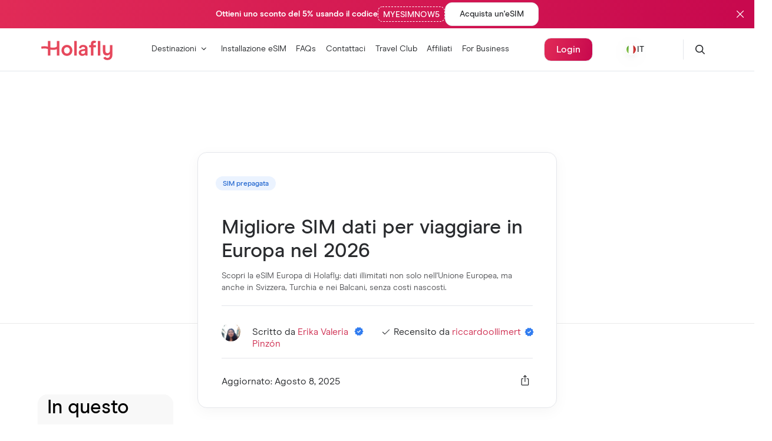

--- FILE ---
content_type: text/html; charset=UTF-8
request_url: https://esim.holafly.com/it/sim/sim-dati-europa/
body_size: 55683
content:
<!DOCTYPE html>

<html lang="it-IT">
<head>
            <title>Migliore SIM dati per viaggiare in Europa nel 2026</title>
        <meta charset="UTF-8" />
    <meta http-equiv="X-UA-Compatible" content="IE=edge">
    <meta name="viewport" content="width=device-width, initial-scale=1" />
    <link rel="pingback" href="https://esim.holafly.com/it/xmlrpc.php" />
          <script type="pmdelayedscript" data-cfasync="false" data-no-optimize="1" data-no-defer="1" data-no-minify="1">
        window.dataLayer = window.dataLayer || [];
        function gtag() {
          dataLayer.push(arguments);
        }
        gtag("consent", "default", {
          ad_user_data: "denied",
          ad_personalization: "denied",
          ad_storage: "denied",
          analytics_storage: "denied",
          functionality_storage: "denied",
          personalization_storage: "denied",
          security_storage: "granted",
          wait_for_update: 500,
        });
        gtag("set", "ads_data_redaction", true);
        gtag("set", "url_passthrough", true);
      </script>
          <script>
          (function (w, d, s, l, i) {
          w[l] = w[l] || []; w[l].push({'gtm.start':new Date().getTime(), event: 'gtm.js'});
          var f = d.getElementsByTagName(s)[0],  j = d.createElement(s), dl = l !== 'dataLayer' ? '&l=' + l : '';
          j.async = true; j.src = 'https://www.googletagmanager.com/gtm.js?id=' + i + dl;
          f.parentNode.insertBefore(j, f);})(
          window,
          document,
          'script',
          'dataLayer',
          'GTM-NCX2HL4'
        );
      </script>
        <script id="Cookiebot" src="https://consent.cookiebot.com/uc.js" data-cbid="617609cc-3e78-41a9-a5a0-15536256c199" data-georegions="{&#039;region&#039;:&#039;BR&#039;,&#039;cbid&#039;:&#039;617609cc-3e78-41a9-a5a0-15536256c199&#039;},{&#039;region&#039;:&#039;US-06&#039;,&#039;cbid&#039;:&#039;51925abd-b64c-49c4-b4a9-5ff93b0f899a&#039;}" data-culture="IT" defer type="pmdelayedscript" data-cfasync="false" data-no-optimize="1" data-no-defer="1" data-no-minify="1"></script>
    <meta name='robots' content='index, follow, max-image-preview:large, max-snippet:-1, max-video-preview:-1' />
	<style>img:is([sizes="auto" i], [sizes^="auto," i]) { contain-intrinsic-size: 3000px 1500px }</style>
		<!-- Start VWO Common Smartcode -->
	<script data-cfasync="false" nowprocket type="pmdelayedscript" data-perfmatters-type="text/javascript" data-no-optimize="1" data-no-defer="1" data-no-minify="1">
		var _vwo_clicks = 10;
	</script>
	<!-- End VWO Common Smartcode -->
		<!-- Start VWO Async SmartCode -->
	<link rel="preconnect" href="https://dev.visualwebsiteoptimizer.com" />
	<script data-cfasync="false" nowprocket type='text/javascript' id='vwoCode'>
	/* Fix: wp-rocket (application/ld+json) */
	window._vwo_code || (function () {
	var account_id=706579, // replace 1 with ${accountId} in release string
	version=2.1,
	settings_tolerance=2000,
	library_tolerance=2500,
	use_existing_jquery=false,
	hide_element='body',
	hide_element_style = 'opacity:0 !important;filter:alpha(opacity=0) !important;background:none !important;transition:none !important;',
	/* DO NOT EDIT BELOW THIS LINE */
	f=false,w=window,d=document,v=d.querySelector('#vwoCode'),cK='_vwo_'+account_id+'_settings',cc={};try{var c=JSON.parse(localStorage.getItem('_vwo_'+account_id+'_config'));cc=c&&typeof c==='object'?c:{}}catch(e){}var stT=cc.stT==='session'?w.sessionStorage:w.localStorage;code={use_existing_jquery:function(){return typeof use_existing_jquery!=='undefined'?use_existing_jquery:undefined},library_tolerance:function(){return typeof library_tolerance!=='undefined'?library_tolerance:undefined},settings_tolerance:function(){return cc.sT||settings_tolerance},hide_element_style:function(){return'{'+(cc.hES||hide_element_style)+'}'},hide_element:function(){if(performance.getEntriesByName('first-contentful-paint')[0]){return''}return typeof cc.hE==='string'?cc.hE:hide_element},getVersion:function(){return version},finish:function(e){if(!f){f=true;var t=d.getElementById('_vis_opt_path_hides');if(t)t.parentNode.removeChild(t);if(e)(new Image).src='https://dev.visualwebsiteoptimizer.com/ee.gif?a='+account_id+e}},finished:function(){return f},addScript:function(e){var t=d.createElement('script');t.type='text/javascript';if(e.src){t.src=e.src}else{t.text=e.text}d.getElementsByTagName('head')[0].appendChild(t)},load:function(e,t){var i=this.getSettings(),n=d.createElement('script'),r=this;t=t||{};if(i){n.textContent=i;d.getElementsByTagName('head')[0].appendChild(n);if(!w.VWO||VWO.caE){stT.removeItem(cK);r.load(e)}}else{var o=new XMLHttpRequest;o.open('GET',e,true);o.withCredentials=!t.dSC;o.responseType=t.responseType||'text';o.onload=function(){if(t.onloadCb){return t.onloadCb(o,e)}if(o.status===200||o.status===304){_vwo_code.addScript({text:o.responseText})}else{_vwo_code.finish('&e=loading_failure:'+e)}};o.onerror=function(){if(t.onerrorCb){return t.onerrorCb(e)}_vwo_code.finish('&e=loading_failure:'+e)};o.send()}},getSettings:function(){try{var e=stT.getItem(cK);if(!e){return}e=JSON.parse(e);if(Date.now()>e.e){stT.removeItem(cK);return}return e.s}catch(e){return}},init:function(){if(d.URL.indexOf('__vwo_disable__')>-1)return;var e=this.settings_tolerance();w._vwo_settings_timer=setTimeout(function(){_vwo_code.finish();stT.removeItem(cK)},e);var t;if(this.hide_element()!=='body'){t=d.createElement('style');var i=this.hide_element(),n=i?i+this.hide_element_style():'',r=d.getElementsByTagName('head')[0];t.setAttribute('id','_vis_opt_path_hides');v&&t.setAttribute('nonce',v.nonce);t.setAttribute('type','text/css');if(t.styleSheet)t.styleSheet.cssText=n;else t.appendChild(d.createTextNode(n));r.appendChild(t)}else{t=d.getElementsByTagName('head')[0];var n=d.createElement('div');n.style.cssText='z-index: 2147483647 !important;position: fixed !important;left: 0 !important;top: 0 !important;width: 100% !important;height: 100% !important;background: white !important;';n.setAttribute('id','_vis_opt_path_hides');n.classList.add('_vis_hide_layer');t.parentNode.insertBefore(n,t.nextSibling)}var o='https://dev.visualwebsiteoptimizer.com/j.php?a='+account_id+'&u='+encodeURIComponent(d.URL)+'&vn='+version;if(w.location.search.indexOf('_vwo_xhr')!==-1){this.addScript({src:o})}else{this.load(o+'&x=true')}}};w._vwo_code=code;code.init();})();
	</script>
	<!-- End VWO Async SmartCode -->
	
	<!-- This site is optimized with the Yoast SEO plugin v24.5 - https://yoast.com/wordpress/plugins/seo/ -->
	<meta name="description" content="Scopri la eSIM Europa di Holafly: dati illimitati non solo nell&#039;Unione Europea, ma anche in Svizzera, Turchia e nei Balcani, senza costi nascosti." />
	<link rel="canonical" href="https://esim.holafly.com/it/sim/sim-dati-europa/" />
	<meta property="og:locale" content="it_IT" />
	<meta property="og:type" content="article" />
	<meta property="og:title" content="Migliore SIM dati per viaggiare in Europa nel 2026" />
	<meta property="og:description" content="Scopri la eSIM Europa di Holafly: dati illimitati non solo nell&#039;Unione Europea, ma anche in Svizzera, Turchia e nei Balcani, senza costi nascosti." />
	<meta property="og:url" content="https://esim.holafly.com/it/sim/sim-dati-europa/" />
	<meta property="og:site_name" content="Holafly" />
	<meta property="article:published_time" content="2023-08-17T21:41:44+00:00" />
	<meta property="article:modified_time" content="2025-08-08T22:28:38+00:00" />
	<meta property="og:image" content="https://media.holafly.com/sites/29/2023/08/sim_europa_bfi.jpg" />
	<meta property="og:image:width" content="1200" />
	<meta property="og:image:height" content="675" />
	<meta property="og:image:type" content="image/jpeg" />
	<meta name="author" content="Erika Valeria Pinzón" />
	<meta name="twitter:label1" content="Scritto da" />
	<meta name="twitter:data1" content="Erika Valeria Pinzón" />
	<meta name="twitter:label2" content="Tempo di lettura stimato" />
	<meta name="twitter:data2" content="9 minuti" />
	<script type="application/ld+json" class="yoast-schema-graph">{"@context":"https://schema.org","@graph":[{"@type":"Article","@id":"https://esim.holafly.com/it/sim/sim-dati-europa/#article","isPartOf":{"@id":"https://esim.holafly.com/it/sim/sim-dati-europa/"},"author":{"name":"Erika Valeria Pinzón","@id":"https://esim.holafly.com/it/#/schema/person/1313b793c82f0cc1a320a6b48c6f582e"},"headline":"Migliore SIM dati per viaggiare in Europa nel 2026","datePublished":"2023-08-17T21:41:44+00:00","dateModified":"2025-08-08T22:28:38+00:00","mainEntityOfPage":{"@id":"https://esim.holafly.com/it/sim/sim-dati-europa/"},"wordCount":1752,"commentCount":0,"publisher":{"@id":"https://esim.holafly.com/it/#organization"},"image":{"@id":"https://esim.holafly.com/it/sim/sim-dati-europa/#primaryimage"},"thumbnailUrl":"https://media.holafly.com/sites/29/2023/08/sim_europa_bfi.jpg","keywords":["Europa"],"articleSection":["SIM prepagata"],"inLanguage":"it-IT","potentialAction":[{"@type":"CommentAction","name":"Comment","target":["https://esim.holafly.com/it/sim/sim-dati-europa/#respond"]}]},{"@type":"WebPage","@id":"https://esim.holafly.com/it/sim/sim-dati-europa/","url":"https://esim.holafly.com/it/sim/sim-dati-europa/","name":"Migliore SIM dati per viaggiare in Europa nel 2026","isPartOf":{"@id":"https://esim.holafly.com/it/#website"},"primaryImageOfPage":{"@id":"https://esim.holafly.com/it/sim/sim-dati-europa/#primaryimage"},"image":{"@id":"https://esim.holafly.com/it/sim/sim-dati-europa/#primaryimage"},"thumbnailUrl":"https://media.holafly.com/sites/29/2023/08/sim_europa_bfi.jpg","datePublished":"2023-08-17T21:41:44+00:00","dateModified":"2025-08-08T22:28:38+00:00","description":"Scopri la eSIM Europa di Holafly: dati illimitati non solo nell'Unione Europea, ma anche in Svizzera, Turchia e nei Balcani, senza costi nascosti.","breadcrumb":{"@id":"https://esim.holafly.com/it/sim/sim-dati-europa/#breadcrumb"},"inLanguage":"it-IT","potentialAction":[{"@type":"ReadAction","target":["https://esim.holafly.com/it/sim/sim-dati-europa/"]}]},{"@type":"ImageObject","inLanguage":"it-IT","@id":"https://esim.holafly.com/it/sim/sim-dati-europa/#primaryimage","url":"https://media.holafly.com/sites/29/2023/08/sim_europa_bfi.jpg","contentUrl":"https://media.holafly.com/sites/29/2023/08/sim_europa_bfi.jpg","width":1200,"height":675,"caption":"La città di Lione di giorno"},{"@type":"BreadcrumbList","@id":"https://esim.holafly.com/it/sim/sim-dati-europa/#breadcrumb","itemListElement":[{"@type":"ListItem","position":1,"name":"Home","item":"https://esim.holafly.com/it/"},{"@type":"ListItem","position":2,"name":"Migliore SIM dati per viaggiare in Europa nel 2025"}]},{"@type":"WebSite","@id":"https://esim.holafly.com/it/#website","url":"https://esim.holafly.com/it/","name":"Holafly","description":"eSIM card internazionale con piani dati per viaggi","publisher":{"@id":"https://esim.holafly.com/it/#organization"},"alternateName":"Holafly eSIM","potentialAction":[{"@type":"SearchAction","target":{"@type":"EntryPoint","urlTemplate":"https://esim.holafly.com/it/?s={search_term_string}"},"query-input":{"@type":"PropertyValueSpecification","valueRequired":true,"valueName":"search_term_string"}}],"inLanguage":"it-IT"},{"@type":"Organization","@id":"https://esim.holafly.com/it/#organization","name":"Holafly, S.L","alternateName":"Holafly","url":"https://esim.holafly.com/it/","logo":{"@type":"ImageObject","inLanguage":"it-IT","@id":"https://esim.holafly.com/it/#/schema/logo/image/","url":"https://media.holafly.com/sites/29/2023/05/logo-holafly-relacion-aspecto-1-1.png","contentUrl":"https://media.holafly.com/sites/29/2023/05/logo-holafly-relacion-aspecto-1-1.png","width":929,"height":803,"caption":"Holafly, S.L"},"image":{"@id":"https://esim.holafly.com/it/#/schema/logo/image/"}},{"@type":"Person","@id":"https://esim.holafly.com/it/#/schema/person/1313b793c82f0cc1a320a6b48c6f582e","name":"Erika Valeria Pinzón","image":{"@type":"ImageObject","inLanguage":"it-IT","@id":"https://esim.holafly.com/it/#/schema/person/image/","url":"https://secure.gravatar.com/avatar/f356557e377965c14490084ae3cc47da?s=96&d=https%3A%2F%2Fesim.holafly.com%2Fit%2Fwp-content%2Fuploads%2Fsites%2F29%2F2024%2F01%2Fgravatar-logo-holafly-min.jpg&r=g","contentUrl":"https://secure.gravatar.com/avatar/f356557e377965c14490084ae3cc47da?s=96&d=https%3A%2F%2Fesim.holafly.com%2Fit%2Fwp-content%2Fuploads%2Fsites%2F29%2F2024%2F01%2Fgravatar-logo-holafly-min.jpg&r=g","caption":"Erika Valeria Pinzón"},"description":"Ciao, sono Valeria del team Holafly e mi occupo della creazione di contenuti in italiano. Nel mio lavoro ho l'opportunità di combinare i miei grandi interessi nella vita: la scrittura, le lingue e i viaggi, in modo da poter dare consigli ai viaggiatori affinché possano vivere le migliori esperienze. Ho oltre 4 anni di esperienza nel campo della scrittura con una vasta conoscenza di SEO, traduzione, localizzazione e marketing digitale. Nel corso del tempo ho potuto acquisire maggiori conoscenze nel mio settore per fornire contenuti di valore. L'altra mia passione nella vita è scattare fotografie e ogni volta che viaggio ne catturo ogni momento.","url":"https://esim.holafly.com/it/author/erika/"}]}</script>
	<!-- / Yoast SEO plugin. -->


<link rel="alternate" type="application/rss+xml" title="Holafly &raquo; Migliore SIM dati per viaggiare in Europa nel 2026 Feed dei commenti" href="https://esim.holafly.com/it/sim/sim-dati-europa/feed/" />
<script type="pmdelayedscript" data-perfmatters-type="text/javascript" data-cfasync="false" data-no-optimize="1" data-no-defer="1" data-no-minify="1">
/* <![CDATA[ */
window._wpemojiSettings = {"baseUrl":"https:\/\/s.w.org\/images\/core\/emoji\/15.0.3\/72x72\/","ext":".png","svgUrl":"https:\/\/s.w.org\/images\/core\/emoji\/15.0.3\/svg\/","svgExt":".svg","source":{"concatemoji":"https:\/\/esim.holafly.com\/it\/wp-includes\/js\/wp-emoji-release.min.js?ver=6.7.1"}};
/*! This file is auto-generated */
!function(i,n){var o,s,e;function c(e){try{var t={supportTests:e,timestamp:(new Date).valueOf()};sessionStorage.setItem(o,JSON.stringify(t))}catch(e){}}function p(e,t,n){e.clearRect(0,0,e.canvas.width,e.canvas.height),e.fillText(t,0,0);var t=new Uint32Array(e.getImageData(0,0,e.canvas.width,e.canvas.height).data),r=(e.clearRect(0,0,e.canvas.width,e.canvas.height),e.fillText(n,0,0),new Uint32Array(e.getImageData(0,0,e.canvas.width,e.canvas.height).data));return t.every(function(e,t){return e===r[t]})}function u(e,t,n){switch(t){case"flag":return n(e,"\ud83c\udff3\ufe0f\u200d\u26a7\ufe0f","\ud83c\udff3\ufe0f\u200b\u26a7\ufe0f")?!1:!n(e,"\ud83c\uddfa\ud83c\uddf3","\ud83c\uddfa\u200b\ud83c\uddf3")&&!n(e,"\ud83c\udff4\udb40\udc67\udb40\udc62\udb40\udc65\udb40\udc6e\udb40\udc67\udb40\udc7f","\ud83c\udff4\u200b\udb40\udc67\u200b\udb40\udc62\u200b\udb40\udc65\u200b\udb40\udc6e\u200b\udb40\udc67\u200b\udb40\udc7f");case"emoji":return!n(e,"\ud83d\udc26\u200d\u2b1b","\ud83d\udc26\u200b\u2b1b")}return!1}function f(e,t,n){var r="undefined"!=typeof WorkerGlobalScope&&self instanceof WorkerGlobalScope?new OffscreenCanvas(300,150):i.createElement("canvas"),a=r.getContext("2d",{willReadFrequently:!0}),o=(a.textBaseline="top",a.font="600 32px Arial",{});return e.forEach(function(e){o[e]=t(a,e,n)}),o}function t(e){var t=i.createElement("script");t.src=e,t.defer=!0,i.head.appendChild(t)}"undefined"!=typeof Promise&&(o="wpEmojiSettingsSupports",s=["flag","emoji"],n.supports={everything:!0,everythingExceptFlag:!0},e=new Promise(function(e){i.addEventListener("DOMContentLoaded",e,{once:!0})}),new Promise(function(t){var n=function(){try{var e=JSON.parse(sessionStorage.getItem(o));if("object"==typeof e&&"number"==typeof e.timestamp&&(new Date).valueOf()<e.timestamp+604800&&"object"==typeof e.supportTests)return e.supportTests}catch(e){}return null}();if(!n){if("undefined"!=typeof Worker&&"undefined"!=typeof OffscreenCanvas&&"undefined"!=typeof URL&&URL.createObjectURL&&"undefined"!=typeof Blob)try{var e="postMessage("+f.toString()+"("+[JSON.stringify(s),u.toString(),p.toString()].join(",")+"));",r=new Blob([e],{type:"text/javascript"}),a=new Worker(URL.createObjectURL(r),{name:"wpTestEmojiSupports"});return void(a.onmessage=function(e){c(n=e.data),a.terminate(),t(n)})}catch(e){}c(n=f(s,u,p))}t(n)}).then(function(e){for(var t in e)n.supports[t]=e[t],n.supports.everything=n.supports.everything&&n.supports[t],"flag"!==t&&(n.supports.everythingExceptFlag=n.supports.everythingExceptFlag&&n.supports[t]);n.supports.everythingExceptFlag=n.supports.everythingExceptFlag&&!n.supports.flag,n.DOMReady=!1,n.readyCallback=function(){n.DOMReady=!0}}).then(function(){return e}).then(function(){var e;n.supports.everything||(n.readyCallback(),(e=n.source||{}).concatemoji?t(e.concatemoji):e.wpemoji&&e.twemoji&&(t(e.twemoji),t(e.wpemoji)))}))}((window,document),window._wpemojiSettings);
/* ]]> */
</script>
<link rel='preload' as='style' onload='this.rel="stylesheet"' id='atomic-blocks-fontawesome-css' href='https://esim.holafly.com/it/wp-content/plugins/atomic-blocks/dist/assets/fontawesome/css/all.min.css?ver=1768222612' type='text/css' media='all' />
<noscript><link rel='stylesheet' id='atomic-blocks-fontawesome-css' href='https://esim.holafly.com/it/wp-content/plugins/atomic-blocks/dist/assets/fontawesome/css/all.min.css?ver=1768222612' type='text/css' media='all' />
</noscript><link rel='preload' as='style' onload='this.rel="stylesheet"' id='genesis-blocks-style-css-css' href='https://esim.holafly.com/it/wp-content/plugins/genesis-blocks/dist/style-blocks.build.css?ver=1768222612' type='text/css' media='all' />
<noscript><link rel='stylesheet' id='genesis-blocks-style-css-css' href='https://esim.holafly.com/it/wp-content/plugins/genesis-blocks/dist/style-blocks.build.css?ver=1768222612' type='text/css' media='all' />
</noscript><style id='wp-emoji-styles-inline-css' type='text/css'>

	img.wp-smiley, img.emoji {
		display: inline !important;
		border: none !important;
		box-shadow: none !important;
		height: 1em !important;
		width: 1em !important;
		margin: 0 0.07em !important;
		vertical-align: -0.1em !important;
		background: none !important;
		padding: 0 !important;
	}
</style>
<link rel='stylesheet' id='wp-block-library-css' href='https://esim.holafly.com/it/wp-includes/css/dist/block-library/style.min.css?ver=6.7.1' type='text/css' media='all' />
<style id='cb-carousel-style-inline-css' type='text/css'>
.wp-block-cb-carousel .slick-slide{overflow:hidden;padding-left:7.5px;padding-right:7.5px}.wp-block-cb-carousel .slick-dots li button:not(:hover):not(:active),.wp-block-cb-carousel .slick-next:not(:hover):not(:active),.wp-block-cb-carousel .slick-prev:not(:hover):not(:active){background-color:transparent}.wp-block-cb-carousel .slick-next:before,.wp-block-cb-carousel .slick-prev:before{color:#000}.wp-block-cb-carousel.alignfull .slick-next,.wp-block-cb-carousel.alignfull .slick-prev{z-index:1}.wp-block-cb-carousel.alignfull .slick-prev{left:25px}.wp-block-cb-carousel.alignfull .slick-next{right:25px}.wp-block-cb-carousel .wp-block-cover,.wp-block-cb-carousel .wp-block-image{margin-bottom:0}.wp-block-cb-carousel .wp-block-cover.aligncenter,.wp-block-cb-carousel .wp-block-image.aligncenter{margin-left:auto!important;margin-right:auto!important}.is-layout-flex .wp-block-cb-carousel{width:100%}

</style>
<link rel='preload' as='style' onload='this.rel="stylesheet"' id='atomic-blocks-style-css-css' href='https://esim.holafly.com/it/wp-content/plugins/atomic-blocks/dist/blocks.style.build.css?ver=1768222612' type='text/css' media='all' />
<noscript><link rel='stylesheet' id='atomic-blocks-style-css-css' href='https://esim.holafly.com/it/wp-content/plugins/atomic-blocks/dist/blocks.style.build.css?ver=1768222612' type='text/css' media='all' />
</noscript><style id='classic-theme-styles-inline-css' type='text/css'>
/*! This file is auto-generated */
.wp-block-button__link{color:#fff;background-color:#32373c;border-radius:9999px;box-shadow:none;text-decoration:none;padding:calc(.667em + 2px) calc(1.333em + 2px);font-size:1.125em}.wp-block-file__button{background:#32373c;color:#fff;text-decoration:none}
</style>
<style id='global-styles-inline-css' type='text/css'>
:root{--wp--preset--aspect-ratio--square: 1;--wp--preset--aspect-ratio--4-3: 4/3;--wp--preset--aspect-ratio--3-4: 3/4;--wp--preset--aspect-ratio--3-2: 3/2;--wp--preset--aspect-ratio--2-3: 2/3;--wp--preset--aspect-ratio--16-9: 16/9;--wp--preset--aspect-ratio--9-16: 9/16;--wp--preset--color--black: #000000;--wp--preset--color--cyan-bluish-gray: #abb8c3;--wp--preset--color--white: #ffffff;--wp--preset--color--pale-pink: #f78da7;--wp--preset--color--vivid-red: #cf2e2e;--wp--preset--color--luminous-vivid-orange: #ff6900;--wp--preset--color--luminous-vivid-amber: #fcb900;--wp--preset--color--light-green-cyan: #7bdcb5;--wp--preset--color--vivid-green-cyan: #00d084;--wp--preset--color--pale-cyan-blue: #8ed1fc;--wp--preset--color--vivid-cyan-blue: #0693e3;--wp--preset--color--vivid-purple: #9b51e0;--wp--preset--gradient--vivid-cyan-blue-to-vivid-purple: linear-gradient(135deg,rgba(6,147,227,1) 0%,rgb(155,81,224) 100%);--wp--preset--gradient--light-green-cyan-to-vivid-green-cyan: linear-gradient(135deg,rgb(122,220,180) 0%,rgb(0,208,130) 100%);--wp--preset--gradient--luminous-vivid-amber-to-luminous-vivid-orange: linear-gradient(135deg,rgba(252,185,0,1) 0%,rgba(255,105,0,1) 100%);--wp--preset--gradient--luminous-vivid-orange-to-vivid-red: linear-gradient(135deg,rgba(255,105,0,1) 0%,rgb(207,46,46) 100%);--wp--preset--gradient--very-light-gray-to-cyan-bluish-gray: linear-gradient(135deg,rgb(238,238,238) 0%,rgb(169,184,195) 100%);--wp--preset--gradient--cool-to-warm-spectrum: linear-gradient(135deg,rgb(74,234,220) 0%,rgb(151,120,209) 20%,rgb(207,42,186) 40%,rgb(238,44,130) 60%,rgb(251,105,98) 80%,rgb(254,248,76) 100%);--wp--preset--gradient--blush-light-purple: linear-gradient(135deg,rgb(255,206,236) 0%,rgb(152,150,240) 100%);--wp--preset--gradient--blush-bordeaux: linear-gradient(135deg,rgb(254,205,165) 0%,rgb(254,45,45) 50%,rgb(107,0,62) 100%);--wp--preset--gradient--luminous-dusk: linear-gradient(135deg,rgb(255,203,112) 0%,rgb(199,81,192) 50%,rgb(65,88,208) 100%);--wp--preset--gradient--pale-ocean: linear-gradient(135deg,rgb(255,245,203) 0%,rgb(182,227,212) 50%,rgb(51,167,181) 100%);--wp--preset--gradient--electric-grass: linear-gradient(135deg,rgb(202,248,128) 0%,rgb(113,206,126) 100%);--wp--preset--gradient--midnight: linear-gradient(135deg,rgb(2,3,129) 0%,rgb(40,116,252) 100%);--wp--preset--font-size--small: 13px;--wp--preset--font-size--medium: 20px;--wp--preset--font-size--large: 36px;--wp--preset--font-size--x-large: 42px;--wp--preset--font-size--xxl: 80px;--wp--preset--font-size--xl: 40px;--wp--preset--font-size--l: 32px;--wp--preset--font-size--m: 24px;--wp--preset--font-size--s: 18px;--wp--preset--font-size--xs: 14px;--wp--preset--spacing--20: 0.44rem;--wp--preset--spacing--30: 0.67rem;--wp--preset--spacing--40: 1rem;--wp--preset--spacing--50: 1.5rem;--wp--preset--spacing--60: 2.25rem;--wp--preset--spacing--70: 3.38rem;--wp--preset--spacing--80: 5.06rem;--wp--preset--shadow--natural: 6px 6px 9px rgba(0, 0, 0, 0.2);--wp--preset--shadow--deep: 12px 12px 50px rgba(0, 0, 0, 0.4);--wp--preset--shadow--sharp: 6px 6px 0px rgba(0, 0, 0, 0.2);--wp--preset--shadow--outlined: 6px 6px 0px -3px rgba(255, 255, 255, 1), 6px 6px rgba(0, 0, 0, 1);--wp--preset--shadow--crisp: 6px 6px 0px rgba(0, 0, 0, 1);}:where(.is-layout-flex){gap: 0.5em;}:where(.is-layout-grid){gap: 0.5em;}body .is-layout-flex{display: flex;}.is-layout-flex{flex-wrap: wrap;align-items: center;}.is-layout-flex > :is(*, div){margin: 0;}body .is-layout-grid{display: grid;}.is-layout-grid > :is(*, div){margin: 0;}:where(.wp-block-columns.is-layout-flex){gap: 2em;}:where(.wp-block-columns.is-layout-grid){gap: 2em;}:where(.wp-block-post-template.is-layout-flex){gap: 1.25em;}:where(.wp-block-post-template.is-layout-grid){gap: 1.25em;}.has-black-color{color: var(--wp--preset--color--black) !important;}.has-cyan-bluish-gray-color{color: var(--wp--preset--color--cyan-bluish-gray) !important;}.has-white-color{color: var(--wp--preset--color--white) !important;}.has-pale-pink-color{color: var(--wp--preset--color--pale-pink) !important;}.has-vivid-red-color{color: var(--wp--preset--color--vivid-red) !important;}.has-luminous-vivid-orange-color{color: var(--wp--preset--color--luminous-vivid-orange) !important;}.has-luminous-vivid-amber-color{color: var(--wp--preset--color--luminous-vivid-amber) !important;}.has-light-green-cyan-color{color: var(--wp--preset--color--light-green-cyan) !important;}.has-vivid-green-cyan-color{color: var(--wp--preset--color--vivid-green-cyan) !important;}.has-pale-cyan-blue-color{color: var(--wp--preset--color--pale-cyan-blue) !important;}.has-vivid-cyan-blue-color{color: var(--wp--preset--color--vivid-cyan-blue) !important;}.has-vivid-purple-color{color: var(--wp--preset--color--vivid-purple) !important;}.has-black-background-color{background-color: var(--wp--preset--color--black) !important;}.has-cyan-bluish-gray-background-color{background-color: var(--wp--preset--color--cyan-bluish-gray) !important;}.has-white-background-color{background-color: var(--wp--preset--color--white) !important;}.has-pale-pink-background-color{background-color: var(--wp--preset--color--pale-pink) !important;}.has-vivid-red-background-color{background-color: var(--wp--preset--color--vivid-red) !important;}.has-luminous-vivid-orange-background-color{background-color: var(--wp--preset--color--luminous-vivid-orange) !important;}.has-luminous-vivid-amber-background-color{background-color: var(--wp--preset--color--luminous-vivid-amber) !important;}.has-light-green-cyan-background-color{background-color: var(--wp--preset--color--light-green-cyan) !important;}.has-vivid-green-cyan-background-color{background-color: var(--wp--preset--color--vivid-green-cyan) !important;}.has-pale-cyan-blue-background-color{background-color: var(--wp--preset--color--pale-cyan-blue) !important;}.has-vivid-cyan-blue-background-color{background-color: var(--wp--preset--color--vivid-cyan-blue) !important;}.has-vivid-purple-background-color{background-color: var(--wp--preset--color--vivid-purple) !important;}.has-black-border-color{border-color: var(--wp--preset--color--black) !important;}.has-cyan-bluish-gray-border-color{border-color: var(--wp--preset--color--cyan-bluish-gray) !important;}.has-white-border-color{border-color: var(--wp--preset--color--white) !important;}.has-pale-pink-border-color{border-color: var(--wp--preset--color--pale-pink) !important;}.has-vivid-red-border-color{border-color: var(--wp--preset--color--vivid-red) !important;}.has-luminous-vivid-orange-border-color{border-color: var(--wp--preset--color--luminous-vivid-orange) !important;}.has-luminous-vivid-amber-border-color{border-color: var(--wp--preset--color--luminous-vivid-amber) !important;}.has-light-green-cyan-border-color{border-color: var(--wp--preset--color--light-green-cyan) !important;}.has-vivid-green-cyan-border-color{border-color: var(--wp--preset--color--vivid-green-cyan) !important;}.has-pale-cyan-blue-border-color{border-color: var(--wp--preset--color--pale-cyan-blue) !important;}.has-vivid-cyan-blue-border-color{border-color: var(--wp--preset--color--vivid-cyan-blue) !important;}.has-vivid-purple-border-color{border-color: var(--wp--preset--color--vivid-purple) !important;}.has-vivid-cyan-blue-to-vivid-purple-gradient-background{background: var(--wp--preset--gradient--vivid-cyan-blue-to-vivid-purple) !important;}.has-light-green-cyan-to-vivid-green-cyan-gradient-background{background: var(--wp--preset--gradient--light-green-cyan-to-vivid-green-cyan) !important;}.has-luminous-vivid-amber-to-luminous-vivid-orange-gradient-background{background: var(--wp--preset--gradient--luminous-vivid-amber-to-luminous-vivid-orange) !important;}.has-luminous-vivid-orange-to-vivid-red-gradient-background{background: var(--wp--preset--gradient--luminous-vivid-orange-to-vivid-red) !important;}.has-very-light-gray-to-cyan-bluish-gray-gradient-background{background: var(--wp--preset--gradient--very-light-gray-to-cyan-bluish-gray) !important;}.has-cool-to-warm-spectrum-gradient-background{background: var(--wp--preset--gradient--cool-to-warm-spectrum) !important;}.has-blush-light-purple-gradient-background{background: var(--wp--preset--gradient--blush-light-purple) !important;}.has-blush-bordeaux-gradient-background{background: var(--wp--preset--gradient--blush-bordeaux) !important;}.has-luminous-dusk-gradient-background{background: var(--wp--preset--gradient--luminous-dusk) !important;}.has-pale-ocean-gradient-background{background: var(--wp--preset--gradient--pale-ocean) !important;}.has-electric-grass-gradient-background{background: var(--wp--preset--gradient--electric-grass) !important;}.has-midnight-gradient-background{background: var(--wp--preset--gradient--midnight) !important;}.has-small-font-size{font-size: var(--wp--preset--font-size--small) !important;}.has-medium-font-size{font-size: var(--wp--preset--font-size--medium) !important;}.has-large-font-size{font-size: var(--wp--preset--font-size--large) !important;}.has-x-large-font-size{font-size: var(--wp--preset--font-size--x-large) !important;}
:where(.wp-block-post-template.is-layout-flex){gap: 1.25em;}:where(.wp-block-post-template.is-layout-grid){gap: 1.25em;}
:where(.wp-block-columns.is-layout-flex){gap: 2em;}:where(.wp-block-columns.is-layout-grid){gap: 2em;}
:root :where(.wp-block-pullquote){font-size: 1.5em;line-height: 1.6;}
</style>
<link rel='preload' as='style' onload='this.rel="stylesheet"' id='reset-min-preload-css' href='https://esim.holafly.com/it/wp-content/themes/Holafly_v2-child/recursos/css/reset.min.css?ver=8b8f8896d98c5d8334b9c3c4b979c4cb' type='text/css' media='all' />
<noscript><link rel='stylesheet' id='reset-min-preload-css' href='https://esim.holafly.com/it/wp-content/themes/Holafly_v2-child/recursos/css/reset.min.css?ver=8b8f8896d98c5d8334b9c3c4b979c4cb' type='text/css' media='all' />
</noscript><link rel='preload' as='style' onload='this.rel="stylesheet"' id='styles-min-preload-css' href='https://esim.holafly.com/it/wp-content/themes/Holafly_v2-child/styles.min.css?ver=7019aec82b07da16cc6c89e9292a38b2' type='text/css' media='all' />
<noscript><link rel='stylesheet' id='styles-min-preload-css' href='https://esim.holafly.com/it/wp-content/themes/Holafly_v2-child/styles.min.css?ver=7019aec82b07da16cc6c89e9292a38b2' type='text/css' media='all' />
</noscript><link rel='preload' as='style' onload='this.rel="stylesheet"' id='main-preload-css' href='https://esim.holafly.com/it/wp-content/themes/Holafly_v2-child/recursos/css/main-styles.min.css?ver=1c9cf13bb963422b8528c6dd4e706b00' type='text/css' media='all' />
<noscript><link rel='stylesheet' id='main-preload-css' href='https://esim.holafly.com/it/wp-content/themes/Holafly_v2-child/recursos/css/main-styles.min.css?ver=1c9cf13bb963422b8528c6dd4e706b00' type='text/css' media='all' />
</noscript><link rel='preload' as='style' onload='this.rel="stylesheet"' id='search-bar-algolia-preload-css' href='https://esim.holafly.com/it/wp-content/themes/Holafly_v2-child/recursos/css/search-bar-algolia.min.css?ver=e4d9bf4bd94c0a1cf47fa9293d726183' type='text/css' media='all' />
<noscript><link rel='stylesheet' id='search-bar-algolia-preload-css' href='https://esim.holafly.com/it/wp-content/themes/Holafly_v2-child/recursos/css/search-bar-algolia.min.css?ver=e4d9bf4bd94c0a1cf47fa9293d726183' type='text/css' media='all' />
</noscript><link rel='preload' as='style' onload='this.rel="stylesheet"' id='blog-trustpilot-flags-preload-css' href='https://esim.holafly.com/it/wp-content/themes/Holafly_v2-child/recursos/css/blog-trustpilot-flags.css?ver=3a7c01aba55a74a3c2b2e9117eb82319' type='text/css' media='all' />
<noscript><link rel='stylesheet' id='blog-trustpilot-flags-preload-css' href='https://esim.holafly.com/it/wp-content/themes/Holafly_v2-child/recursos/css/blog-trustpilot-flags.css?ver=3a7c01aba55a74a3c2b2e9117eb82319' type='text/css' media='all' />
</noscript><link rel='preload' as='style' onload='this.rel="stylesheet"' id='entry-css-preload-css' href='https://esim.holafly.com/it/wp-content/themes/Holafly_v2-child/recursos/css/blog-entry-style-min.css?ver=ee490dba19b3fdc9de5c71e929ea28b7' type='text/css' media='all' />
<noscript><link rel='stylesheet' id='entry-css-preload-css' href='https://esim.holafly.com/it/wp-content/themes/Holafly_v2-child/recursos/css/blog-entry-style-min.css?ver=ee490dba19b3fdc9de5c71e929ea28b7' type='text/css' media='all' />
</noscript><link rel='preload' as='style' onload='this.rel="stylesheet"' id='gutenberg-css-preload-css' href='https://esim.holafly.com/it/wp-content/themes/Holafly_v2-child/recursos/css/gutenberg.css?ver=ea884deac0e4461d7896d40998bf0cda' type='text/css' media='all' />
<noscript><link rel='stylesheet' id='gutenberg-css-preload-css' href='https://esim.holafly.com/it/wp-content/themes/Holafly_v2-child/recursos/css/gutenberg.css?ver=ea884deac0e4461d7896d40998bf0cda' type='text/css' media='all' />
</noscript><style id='akismet-widget-style-inline-css' type='text/css'>

			.a-stats {
				--akismet-color-mid-green: #357b49;
				--akismet-color-white: #fff;
				--akismet-color-light-grey: #f6f7f7;

				max-width: 350px;
				width: auto;
			}

			.a-stats * {
				all: unset;
				box-sizing: border-box;
			}

			.a-stats strong {
				font-weight: 600;
			}

			.a-stats a.a-stats__link,
			.a-stats a.a-stats__link:visited,
			.a-stats a.a-stats__link:active {
				background: var(--akismet-color-mid-green);
				border: none;
				box-shadow: none;
				border-radius: 8px;
				color: var(--akismet-color-white);
				cursor: pointer;
				display: block;
				font-family: -apple-system, BlinkMacSystemFont, 'Segoe UI', 'Roboto', 'Oxygen-Sans', 'Ubuntu', 'Cantarell', 'Helvetica Neue', sans-serif;
				font-weight: 500;
				padding: 12px;
				text-align: center;
				text-decoration: none;
				transition: all 0.2s ease;
			}

			/* Extra specificity to deal with TwentyTwentyOne focus style */
			.widget .a-stats a.a-stats__link:focus {
				background: var(--akismet-color-mid-green);
				color: var(--akismet-color-white);
				text-decoration: none;
			}

			.a-stats a.a-stats__link:hover {
				filter: brightness(110%);
				box-shadow: 0 4px 12px rgba(0, 0, 0, 0.06), 0 0 2px rgba(0, 0, 0, 0.16);
			}

			.a-stats .count {
				color: var(--akismet-color-white);
				display: block;
				font-size: 1.5em;
				line-height: 1.4;
				padding: 0 13px;
				white-space: nowrap;
			}
		
</style>
<link rel='preload' as='style' onload='this.rel="stylesheet"' id='algolia-style-preload-css' href='https://esim.holafly.com/it/wp-content/themes/Holafly_v2-child/recursos/css/search-algolia-input.min.css?ver=c4ecbd488c1414a1dc6a18b006de9cf6' type='text/css' media='all' />
<noscript><link rel='stylesheet' id='algolia-style-preload-css' href='https://esim.holafly.com/it/wp-content/themes/Holafly_v2-child/recursos/css/search-algolia-input.min.css?ver=c4ecbd488c1414a1dc6a18b006de9cf6' type='text/css' media='all' />
</noscript><script type="pmdelayedscript" src="https://esim.holafly.com/it/wp-includes/js/jquery/jquery.min.js?ver=3.7.1" id="jquery-core-js" data-perfmatters-type="text/javascript" data-cfasync="false" data-no-optimize="1" data-no-defer="1" data-no-minify="1"></script>
<script type="pmdelayedscript" src="https://esim.holafly.com/it/wp-includes/js/jquery/jquery-migrate.min.js?ver=3.4.1" id="jquery-migrate-js" data-perfmatters-type="text/javascript" data-cfasync="false" data-no-optimize="1" data-no-defer="1" data-no-minify="1"></script>
<script type="pmdelayedscript" id="affiliates-script-js-extra" data-perfmatters-type="text/javascript" data-cfasync="false" data-no-optimize="1" data-no-defer="1" data-no-minify="1">
/* <![CDATA[ */
var custom_integrations_ajax_object = {"ajaxurl":"https:\/\/esim.holafly.com\/it\/wp-admin\/admin-ajax.php"};
/* ]]> */
</script>
<script type="pmdelayedscript" src="https://esim.holafly.com/it/wp-content/plugins/custom-integrations/js/affiliates.js?ver=1.0.7" id="affiliates-script-js" data-perfmatters-type="text/javascript" data-cfasync="false" data-no-optimize="1" data-no-defer="1" data-no-minify="1"></script>
<script type="pmdelayedscript" id="main-js-extra" data-perfmatters-type="text/javascript" data-cfasync="false" data-no-optimize="1" data-no-defer="1" data-no-minify="1">
/* <![CDATA[ */
var main_vars = {"shop_path":"","see_all_string":"Vedi tutto.\n\n\n\n\n\n\n","templateUrl":"https:\/\/esim.holafly.com\/it\/wp-content\/themes\/Holafly_v2-child","setted_destinations":"","trust_score":"4.6","trust_total_reviews":"75438","current_language":"it","partners_url":"https:\/\/partners.holafly.com\/it\/","get_site_url":"https:\/\/esim.holafly.com\/it"};
var translated_strings = {"excelent":"Excelent","plus_truspilot":"+","reviews":"recensioni su TrustPilot","users_count":"+1M","users_traveled":"Users have traveled with an Holafly eSIM","unlimited":"Dati illimitati","in_almost":"in almost every destination","buy_button":"Acquista un'eSIM","holafly_save":"Con Holafly risparmi oltre il 30% rispetto alle altre tariffe di roaming","alert_limit_to_buy":"Puoi acquistare da 1 a 200 eSIM","go_faqs":"Vai alle FAQ","destinations":"Destinazioni","results":"Risultati","country":"Paese","city":"Citt\u00e0","region":"Region","global":"Globale","no_results":"Nessun risultato per \u201c<span class=\"empty-query\">%s<\/span>\u201d","minimum_letters":"Digita almeno <b>3 lettere<\/b> per avviare la ricerca."};
/* ]]> */
</script>
<script type="pmdelayedscript" src="https://esim.holafly.com/it/wp-content/themes/Holafly_v2-child/recursos/js/main-js.min.js?ver=f09caeaeb66a59b7e7cca622787cea2f" id="main-js" data-perfmatters-type="text/javascript" data-cfasync="false" data-no-optimize="1" data-no-defer="1" data-no-minify="1"></script>
<script type="pmdelayedscript" src="https://esim.holafly.com/it/wp-content/themes/Holafly_v2-child/recursos/js/mega-menu.js?ver=f803d1fa42f8cd02572cbf205c76c7f0" id="mega-menu-js" data-perfmatters-type="text/javascript" data-cfasync="false" data-no-optimize="1" data-no-defer="1" data-no-minify="1"></script>
<script type="pmdelayedscript" src="https://esim.holafly.com/it/wp-content/themes/Holafly_v2-child/recursos/js/blog-entry-script.js?ver=7999866ac8c9ca062a7e5a1206a4d338" id="blog-entry-js" data-perfmatters-type="text/javascript" data-cfasync="false" data-no-optimize="1" data-no-defer="1" data-no-minify="1"></script>
<link rel="https://api.w.org/" href="https://esim.holafly.com/it/wp-json/" /><link rel="alternate" title="JSON" type="application/json" href="https://esim.holafly.com/it/wp-json/wp/v2/posts/17586" /><link rel="EditURI" type="application/rsd+xml" title="RSD" href="https://esim.holafly.com/it/xmlrpc.php?rsd" />
<meta name="generator" content="WordPress 6.7.1" />
<link rel="alternate" title="oEmbed (JSON)" type="application/json+oembed" href="https://esim.holafly.com/it/wp-json/oembed/1.0/embed?url=https%3A%2F%2Fesim.holafly.com%2Fit%2Fsim%2Fsim-dati-europa%2F" />
<link rel="alternate" title="oEmbed (XML)" type="text/xml+oembed" href="https://esim.holafly.com/it/wp-json/oembed/1.0/embed?url=https%3A%2F%2Fesim.holafly.com%2Fit%2Fsim%2Fsim-dati-europa%2F&#038;format=xml" />
<style>
  .trustpilot-widget iframe {
  margin-left: -2px !important;
  width: 200px;
}
@media all and (min-width: 1142px) and (max-width: 1349px) {
  .tab-compatibility.bottom {
    position: absolute;
  }
}
@media all and (min-width: 1378px) {
.tab-compatibility.bottom {
    position: absolute;
  }
}


</style>
<script src="https://cdn-widgetsrepository.yotpo.com/v1/loader/YoxI-VaWx_Xe3XooQuJaJg" async type="pmdelayedscript" data-cfasync="false" data-no-optimize="1" data-no-defer="1" data-no-minify="1"></script>
<!-- CHEQ INVOCATION TAG -->
<script async
src="https://euob.protoroundprince.com/sxp/i/9ab358b577de97ef7669d296060af899.js" data-ch="cheq4ppc" class="ct_clicktrue_37705"> </script>

<!-- CHEQ INVOCATION TAG (noscript) -->
<noscript>
<iframe src="https://obseu.protoroundprince.com/ns/9ab358b577de97ef7669d296060af899.html?ch=cheq4ppc" width="0" height="0" style="display:none"></iframe>
</noscript>
<!-- End CHEQ INVOCATION TAG (noscript) -->
<!-- Hotjar Tracking Code for https://esim.holafly.com -->
<script type="pmdelayedscript" data-cfasync="false" data-no-optimize="1" data-no-defer="1" data-no-minify="1">
    (function(h,o,t,j,a,r){
        h.hj=h.hj||function(){(h.hj.q=h.hj.q||[]).push(arguments)};
        h._hjSettings={hjid:3263782,hjsv:6};
        a=o.getElementsByTagName('head')[0];
        r=o.createElement('script');r.async=1;
        r.src=t+h._hjSettings.hjid+j+h._hjSettings.hjsv;
        a.appendChild(r);
    })(window,document,'https://static.hotjar.com/c/hotjar-','.js?sv=');
</script>
<!-- Tapfiliate Code -->

<script src="https://script.tapfiliate.com/tapfiliate.js" type="pmdelayedscript" async data-perfmatters-type="text/javascript" data-cfasync="false" data-no-optimize="1" data-no-defer="1" data-no-minify="1"></script>
<script type="pmdelayedscript" data-perfmatters-type="text/javascript" data-cfasync="false" data-no-optimize="1" data-no-defer="1" data-no-minify="1">
  (function(t,a,p){t.TapfiliateObject=a;t[a]=t[a]||function(){
  (t[a].q=t[a].q||[]).push(arguments)}})(window,'tap');

  tap('create', '7805-9ed408');
  tap('detect', {cookie_domain: 'holafly.com'});
</script>

<!-- Intercom Code -->

<script type="pmdelayedscript" data-cfasync="false" data-no-optimize="1" data-no-defer="1" data-no-minify="1">
  window.intercomSettings = {
    app_id: "hhqigt3d",
    language_override: 'it',
    custom_launcher_selector: '.open-intercom-chat'
  };
</script>

<script type="pmdelayedscript" data-cfasync="false" data-no-optimize="1" data-no-defer="1" data-no-minify="1">
// We pre-filled your app ID in the widget URL: 'https://widget.intercom.io/widget/hhqigt3d'
(function(){var w=window;var ic=w.Intercom;if(typeof ic==="function"){ic('reattach_activator');ic('update',w.intercomSettings);}else{var d=document;var i=function(){i.c(arguments);};i.q=[];i.c=function(args){i.q.push(args);};w.Intercom=i;var l=function(){var s=d.createElement('script');s.type='text/javascript';s.async=true;s.src='https://widget.intercom.io/widget/hhqigt3d';var x=d.getElementsByTagName('script')[0];x.parentNode.insertBefore(s,x);};if(document.readyState==='complete'){l();}else if(w.attachEvent){w.attachEvent('onload',l);}else{w.addEventListener('load',l,false);}}})();
</script>
</script><!-- Global Site Tag – seoClarity ClarityAutomate -->
<script async src="https://js.clrt.ai/13486.js" type="text/javascript"></script>
    <!-- estilos buscador algolia -->
   <!--link rel="stylesheet" href="https://cdn.jsdelivr.net/npm/@algolia/autocomplete-theme-classic" type='text/css' media='all' /-->

   <script type="pmdelayedscript" data-perfmatters-type="text/javascript" data-cfasync="false" data-no-optimize="1" data-no-defer="1" data-no-minify="1">
    //<![CDATA[
    function loadAgoliaStylesSearch(){
        if(document.createStyleSheet) {
        document.createStyleSheet('https://cdn.jsdelivr.net/npm/@algolia/autocomplete-theme-classic');
        }
        else {
        var styles = "@import url('https://cdn.jsdelivr.net/npm/@algolia/autocomplete-theme-classic');";
        var newSS=document.createElement('link');
        newSS.rel='stylesheet';
        newSS.href='data:text/css,'+escape(styles);
        document.getElementsByTagName("head")[0].appendChild(newSS);
        }
    }
    window.onload = function(e){ 
        loadAgoliaStylesSearch();
    }
    //]]>
    </script>

    <link rel="alternate" hreflang="x-default" href="https://esim.holafly.com/sim-card/europe-sim-card/" />
<link rel="alternate" hreflang="en" href="https://esim.holafly.com/sim-card/europe-sim-card/" />
<link rel="alternate" hreflang="pt" href="https://esim.holafly.com/pt/chip/chip-internacional-europa/" />
<link rel="alternate" hreflang="it" href="https://esim.holafly.com/it/sim/sim-dati-europa/" />
<style>@charset "UTF-8";#buscador-destinos>div>button{width:52px;height:48px;cursor:pointer}.autocomplete::before{content:"";width:1px;height:12px;background-color:#e4e6ea;margin:0 8px;position:absolute;left:16%;top:19px;z-index:2;display:none}.icono-menu-movil{width:28px;height:20px;position:relative;cursor:pointer}@media (min-width:1110px){.icono-menu-movil{display:none}}.icono-menu-movil span{display:block;position:absolute;height:1px;width:100%;background:#000;opacity:1;left:0;-webkit-transform:rotate(0);-moz-transform:rotate(0);-o-transform:rotate(0);transform:rotate(0)}.icono-menu-movil span:nth-child(1){top:0}.icono-menu-movil span:nth-child(2),.icono-menu-movil span:nth-child(3){top:7px;width:calc(100% - 6px)}.icono-menu-movil span:nth-child(4){top:14px}.icono-menu-movil.open span:nth-child(2),.icono-menu-movil.open span:nth-child(3){width:100%}.icono-menu-movil.open span:nth-child(1){top:18px;width:0%;left:50%}.icono-menu-movil.open span:nth-child(2){-webkit-transform:rotate(45deg);-moz-transform:rotate(45deg);-o-transform:rotate(45deg);transform:rotate(45deg)}.icono-menu-movil.open span:nth-child(3){-webkit-transform:rotate(-45deg);-moz-transform:rotate(-45deg);-o-transform:rotate(-45deg);transform:rotate(-45deg)}.icono-menu-movil.open span:nth-child(4){top:18px;width:0%;left:50%}.main-menu__logo{flex:0 0 133px;width:133px;height:100%;display:flex;justify-content:center;align-items:center;margin-right:0;flex:1}@media (min-width:1110px){.main-menu__logo{flex:initial}}.main-menu__logo img{height:100%;width:100%;object-fit:contain;max-width:133px}@media (min-width:1110px){.main-menu__logo img{max-width:unset}}.main-menu__main-nav-container{display:none;position:absolute;top:70px;left:-5.5%;right:0;background-color:#fff;width:100vw;height:100vh}@media (min-width:1110px){.main-menu__main-nav-container{display:none;display:block;flex-grow:1;position:initial;width:initial;height:initial}}.main-menu__main-nav-container__elements{display:flex;flex-direction:column;justify-content:space-between;height:initial!important;overflow-y:unset!important}@media (min-width:1110px){.main-menu__main-nav-container__elements{height:initial!important}}.main-menu__main-nav-container__elements__menu{height:54vh;overflow:auto;padding-bottom:30px}@media (min-width:1110px){.main-menu__main-nav-container__elements__menu{height:initial!important;overflow:unset;padding-bottom:0}}@media (min-height:810px){.main-menu__main-nav-container .main-menu__main-nav__box{height:max-content;overflow-y:unset;padding-bottom:unset}}@media (min-width:1110px){.main-menu__main-nav-container .main-menu__main-nav__box{height:auto;overflow-y:unset;padding-bottom:unset}}.main-menu__main-nav-container .main-menu__main-nav__box::-webkit-scrollbar{width:12px}.main-menu__main-nav-container .main-menu__main-nav__box::-webkit-scrollbar-track{-webkit-box-shadow:inset 0 0 6px rgba(0,0,0,.3);border-radius:10px}.main-menu__main-nav-container .main-menu__main-nav__box::-webkit-scrollbar-thumb{border-radius:10px;-webkit-box-shadow:inset 0 0 6px rgba(0,0,0,.5)}.main-menu__main-nav-container .main-menu__main-nav__box .main-menu__main-nav{height:auto;margin:0;display:block;background:#fff;font-weight:500}@media (min-width:1110px){.main-menu__main-nav-container .main-menu__main-nav__box .main-menu__main-nav{display:flex;justify-content:flex-start;align-items:center;margin-left:60px;height:72px;overflow:unset}.rtl .main-menu__main-nav-container .main-menu__main-nav__box .main-menu__main-nav{margin-left:60px;margin-right:60px}}.main-menu__main-nav-container .main-menu__main-nav__box .main-menu__main-nav>li::after{content:url(/wp-content/themes/Holafly_v2-child/recursos/img/full-arrow.svg);right:15px;position:absolute;bottom:30%}@media (min-width:1110px){.main-menu__main-nav-container .main-menu__main-nav__box .main-menu__main-nav>li::after{display:none}}.main-menu__main-nav-container .main-menu__main-nav__box .main-menu__main-nav li{padding:15px;width:100%;text-align:left;display:flex;position:relative;cursor:pointer}@media (min-width:1110px){.main-menu__main-nav-container .main-menu__main-nav__box .main-menu__main-nav li{width:initial;padding:26px 0 26px 0;margin-right:2.5%;border-bottom:3px solid transparent}}.main-menu__main-nav-container .main-menu__main-nav__box .main-menu__main-nav li:not(:last-child){border-bottom:1px solid #e4e6ea}@media (min-width:1110px){.main-menu__main-nav-container .main-menu__main-nav__box .main-menu__main-nav li:not(:last-child){border-bottom:3px solid transparent}}@media (min-width:1110px){.main-menu__main-nav-container .main-menu__main-nav__box .main-menu__main-nav li:hover{border-bottom:1px solid #e4e6ea;border-bottom:3px solid #e6485c}}.main-menu__main-nav-container .main-menu__main-nav__box .main-menu__main-nav li:focus{color:#a52031}.main-menu__main-nav-container .main-menu__main-nav__box .main-menu__main-nav li:active{color:#a52031}.main-menu__main-nav-container .main-menu__main-nav__box .main-menu__main-nav li.current-menu-item a{font-weight:700}.main-menu__main-nav-container .main-menu__main-nav__box .main-menu__main-nav li a{color:#292b2e;font-size:14px;font-style:normal;font-weight:400;line-height:22px}@media (min-width:1110px){.main-menu__main-nav-container .main-menu__main-nav__box .main-menu__main-nav li a{font-size:12px;display:flex;align-items:center;max-height:18px}}@media (min-width:1200px){.main-menu__main-nav-container .main-menu__main-nav__box .main-menu__main-nav li a{font-size:14px}}@media (min-width:1280px){.main-menu__main-nav-container .main-menu__main-nav__box .main-menu__main-nav li a{font-size:14px}}.main-menu__main-nav-container .main-menu__main-nav__box .main-menu__main-nav li a svg{display:none}@media (min-width:1110px){.main-menu__main-nav-container .main-menu__main-nav__box .main-menu__main-nav li a svg{display:block;transform:rotate(180deg)}}.main-menu__main-nav-container .menu-item__last-items{position:fixed;bottom:0;width:100%;background-color:#fff}.main-menu__main-nav-container .menu-item__last-items .modal-selector-trigger{padding:6px 15px;border-top:1px solid #e4e6ea;border-bottom:1px solid #e4e6ea}@media (min-width:1110px){.main-menu__main-nav-container .menu-item__last-items .modal-selector-trigger{border-bottom:none;display:none}}.main-menu__main-nav-container .menu-item__last-items .modal-selector-trigger::after{content:url(/wp-content/themes/Holafly_v2-child/recursos/img/full-arrow.svg);right:15px;position:absolute;bottom:30%}.main-menu__main-nav-container .menu-item__last-items .modal-selector-trigger .solo-movil-button-lenguage{display:flex!important;flex-direction:row;justify-content:flex-start;align-items:center;padding-left:0}@media (min-width:1110px){.main-menu__main-nav-container .menu-item__last-items .modal-selector-trigger .solo-movil-button-lenguage{display:none!important;padding:12px 0}}.main-menu__main-nav-container .menu-item__last-items .modal-selector-trigger .solo-movil-button-lenguage .currencyCode_Symbol{margin-top:2px}.main-menu__main-nav-container__form{padding:24px 15px}@media (min-width:1110px){.main-menu__main-nav-container__form{display:none}}.main-menu__main-nav-container__form__container{width:100%;height:64px;display:flex;justify-content:space-between;align-items:center;background:radial-gradient(circle at 100% 100%,#fff 0,#fff 10px,transparent 10px) 0 0/12px 12px no-repeat,radial-gradient(circle at 0 100%,#fff 0,#fff 10px,transparent 10px) 100% 0/12px 12px no-repeat,radial-gradient(circle at 100% 0,#fff 0,#fff 10px,transparent 10px) 0 100%/12px 12px no-repeat,radial-gradient(circle at 0 0,#fff 0,#fff 10px,transparent 10px) 100% 100%/12px 12px no-repeat,linear-gradient(#fff,#fff) 50% 50%/calc(100% - 4px) calc(100% - 24px) no-repeat,linear-gradient(#fff,#fff) 50% 50%/calc(100% - 24px) calc(100% - 4px) no-repeat,linear-gradient(#ddecfc 0,#fde0da 100%);border-radius:var(--radius-radius-12-default,12px);padding:0 15px!important;box-sizing:border-box;gap:var(--space-space-08,8px)}.main-menu__main-nav-container__form__container:focus{border:1px solid red}.main-menu__main-nav-container__form__container__inputs{display:flex;flex-direction:row;width:100%}.main-menu__main-nav-container__form__container__inputs .clean-search-input-button{display:none;align-items:center;margin-top:0}.main-menu__main-nav-container__form__container__inputs .clean-search-input-button img{width:24px;height:auto}.main-menu__main-nav-container__form__container__inputs .clean-search-input-button.active{display:flex}.main-menu__main-nav-container__form__container__inputs__close-icon{display:none}.main-menu__main-nav-container__form__container input#searchHeader{width:100%;height:50px;border:unset;background:0 0;border-radius:unset;padding:0;font-size:16px;font-style:normal;font-weight:400;line-height:22px}@media (min-width:360px){.main-menu__main-nav-container__form__container input#searchHeader{width:100%}}@media (min-width:390px){.main-menu__main-nav-container__form__container input#searchHeader{width:100%}}@media (min-width:412px){.main-menu__main-nav-container__form__container input#searchHeader{width:100%}}.main-menu__main-nav-container__form__container input#searchHeader:focus{outline:0;border:none}.main-menu__main-nav-container__form__container__search-icon{height:auto;width:52px;height:48px;display:flex;justify-content:center;align-items:center}.main-menu__main-nav-container.open{display:flex;flex-direction:column;justify-content:space-between;overflow-y:unset}.rtl .main-menu__main-nav-container{left:0;right:-5.5%}.rtl .main-menu__main-nav-container .main-menu__main-nav__box .main-menu__main-nav>li::after{content:url(/wp-content/themes/Holafly_v2-child/recursos/img/full-arrow.svg);left:15px;right:unset;position:absolute;bottom:30%;transform:rotate(180deg)}.rtl .main-menu__main-nav-container .main-menu__main-nav__box .main-menu__main-nav li.menu-item-destinos{margin-right:0}@media (min-width:1110px){.rtl .main-menu__main-nav-container .main-menu__main-nav__box .main-menu__main-nav li.menu-item-destinos{margin-right:2.5%}}@media (min-width:1110px){.main-menu__main-nav-container .login-customer{display:none}}.login-customer{display:flex;margin-right:8px;justify-content:center;width:fit-content;border:1px solid #e4e6ea;border-radius:12px;width:auto;padding:24px 20px;margin:15px;background:linear-gradient(105deg,#e12b57 0,#c8094e 97.24%);color:#fff;font-size:16px;font-style:normal;font-weight:500;line-height:normal;cursor:pointer;white-space:nowrap;align-items:center;height:40px;padding:24px 20px}@media (min-width:1110px){.login-customer{padding:12px 20px;margin:0 8px 0 0}}.login-customer:hover{border-radius:12px;background:radial-gradient(circle,#bd3c4d 63%,#e12b57 63%)}.login-customer:focus{border-radius:12px;border:2px solid #56575a;background:linear-gradient(105deg,#e12b57 0,#c8094e 97.24%)}.login-customer:active{border-radius:12px;background:#ba3b4c!important}.rtl .login-customer{margin-left:8px;margin-right:0}.input-buscador-header.oculto{display:none}.input-buscador-header{position:absolute;width:100%;height:100%;left:40px;right:36px;top:0;bottom:0;z-index:2;display:none;align-items:center;justify-content:center;padding:0 10px;background-color:#fff}@media (min-width:1110px){.input-buscador-header{display:flex;left:126px;width:calc(100% - 189px)}}.input-buscador-header__form__container{width:100%;height:64px;display:flex;justify-content:space-between;align-items:center;background:radial-gradient(circle at 100% 100%,#fff 0,#fff 10px,transparent 10px) 0 0/12px 12px no-repeat,radial-gradient(circle at 0 100%,#fff 0,#fff 10px,transparent 10px) 100% 0/12px 12px no-repeat,radial-gradient(circle at 100% 0,#fff 0,#fff 10px,transparent 10px) 0 100%/12px 12px no-repeat,radial-gradient(circle at 0 0,#fff 0,#fff 10px,transparent 10px) 100% 100%/12px 12px no-repeat,linear-gradient(#fff,#fff) 50% 50%/calc(100% - 4px) calc(100% - 24px) no-repeat,linear-gradient(#fff,#fff) 50% 50%/calc(100% - 24px) calc(100% - 4px) no-repeat,linear-gradient(#ddecfc 0,#fde0da 100%);border-radius:var(--radius-radius-12-default,12px);padding:12px;box-sizing:border-box;gap:var(--space-space-08,8px)}.input-buscador-header__form__container__input-search{color:#56575a;font-size:16px;font-style:normal;font-weight:400;line-height:22px;height:40px;border:none;width:100%}.input-buscador-header__form__container__input-search:focus-visible{border:none;outline:0}.input-buscador-header__form__container .clean-search-input-button{display:none;align-items:center;margin-top:0}.input-buscador-header__form__container .clean-search-input-button img{width:24px;height:auto}.input-buscador-header__form__container .clean-search-input-button.active{display:flex}.input-buscador-header__form__container__search-icon{display:none}.input-buscador-header__separator-line{width:1px;height:44px;background-color:#e4e6ea;margin:0 0 0 26px}.input-buscador-header .cerrar-buscador{cursor:pointer;position:relative;height:72px;min-width:60px;display:flex;justify-content:center}.input-buscador-header .cerrar-buscador img{width:24px;height:auto}.rtl .input-buscador-header{right:140px;width:calc(100% - 188px)}.rtl .input-buscador-header__separator-line{margin:0 26px 0 0}.top-header-der{display:none;align-items:center;color:#292b2e}@media (min-width:1110px){.top-header-der{display:flex}}.top-header-der:after{content:"";width:1px;height:34px;background-color:#e4e6ea;margin:0 8px}.top-header-der>span:first-child{margin-right:20px}.top-header-der select{background:0 0;border:0;font-size:14px;padding:2px;margin-right:1em}.top-header-der select.langs{margin-right:1em}.buscador-header{display:none;margin-right:8px;border:2px solid #fff;width:40px;position:relative;height:40px;align-items:center;justify-content:center;border-radius:12px;color:#292b2e;cursor:pointer}@media (min-width:1110px){.buscador-header{display:flex}}.buscador-header>a{min-width:32px}.buscador-header>div{display:flex;align-items:center;justify-content:center;min-height:30px}.buscador-header:hover{background:#f8f8fb}.buscador-header:focus{border:2px solid #8a9099;background-color:#fff;padding:12px 18px 12px 18px}.buscador-header:active{background:#e4e6ea}.cta-button-ghost{padding:12px 20px 12px 20px;border-radius:12px;gap:8px;background:#fff;color:#292b2e;border:none;border-bottom:none}.cta-button-ghost:hover{background:#f8f8fb;border:none}.cta-button-ghost:focus{background:#fff;border:2px solid #56575a}.cta-button-ghost:active{background:#e4e6ea;border:none}.rtl .buscador-header{margin-right:0;margin-left:8px}.rtl .modal-selector-trigger::after{content:url(/wp-content/themes/Holafly_v2-child/recursos/img/full-arrow.svg);left:15px;right:unset;position:absolute;bottom:30%;transform:rotate(180deg)}.rtl .sub-menu-mobile-partnerships ul li#partner_business svg{transform:rotate(270deg)}.rtl .main-menu__main-nav-container__form__container input#searchHeader{direction:rtl}.rtl .input-buscador-header__form__container__input-search{direction:rtl}.header.have-coupon{top:48px}.currencyCode_Symbol{display:inline-block;min-width:24px;text-align:left}#sticky-coupon-placeholder{width:100%;height:48px}#sticky-coupon{display:flex;flex-direction:row;justify-content:center;align-items:center;padding:8px 0;gap:16px;background:linear-gradient(104.52deg,#e12b57 0,#c8094e 97.24%);width:100%;height:48px;position:fixed;z-index:100;color:#fff;font-weight:700;font-size:14px;top:0}#sticky-coupon>div{display:flex;flex-direction:row;align-items:center;padding:0;gap:8px;height:26px}.sticky-coupon-code{border:1px dashed #fff;border-radius:8px;padding:5px 8px;font-weight:500;height:26px}.coupon_buy_button{background-color:#fff;border:1px solid #e4e6ea;border-radius:12px;color:#292b2e;font-weight:500;cursor:pointer;padding:11px 24px;height:40px}.coupon_buy_button:hover{background-color:#f8f8fb;border:1px solid #e4e6ea}.coupon_buy_button:active{background-color:#e4e6ea;border:1px solid #e4e6ea}.coupon_buy_button:focus{border:2px solid #8a9099;background-color:#fff}#sticky-coupon .close-icon-modal{position:absolute;right:12px}@media all and (max-width:760px){#sticky-coupon-placeholder{width:100%;height:112px}#sticky-coupon{flex-direction:column;justify-content:center;align-items:flex-start;padding:12px 16px;gap:10px;height:112px}#sticky-coupon>div{display:flex;flex-direction:row;justify-content:space-between;align-items:center;padding:0;gap:8px;white-space:break-spaces;width:100%;min-height:26px}.sticky-coupon-code{border:1px dashed #fff;border-radius:8px;padding:4px 8px;font-weight:500;min-height:26px}#sticky-coupon .close-icon-modal{position:unset;right:12px}.coupon_buy_button{width:100%;text-align:center}}@media (min-width:768px){.megamenu-container.open .megamenu-pico{position:absolute;display:block;top:5px;left:20%;z-index:10}}.megamenu-container{position:relative;z-index:12}.megamenu-destinos.open{display:block}.megamenu-destinos{display:none;position:relative;top:20px;left:0}.submenu-destinos{width:100%;height:500px;background:#fff;padding:16px 24px;position:fixed;top:69px;left:0;z-index:1000;overflow-y:auto;text-align:center;display:flex;flex-direction:column;justify-content:flex-start;padding-bottom:env(safe-area-inset-bottom)}@media (max-width:767px){.submenu-destinos{height:calc(100vh - 96px)}}@media (min-width:768px){.submenu-destinos{width:80%;max-width:1000px;top:90px;left:50%;transform:translateX(-50%);border-radius:16px}}@media (min-width:1110px){.submenu-destinos{width:100%;padding:32px 32px 10px 32px;top:90px;left:50%;transform:translateX(-50%);width:80%;transition:height .3s ease;z-index:1000}}body.home .submenu-destinos{top:136px}@media (max-width:767px){body.home .submenu-destinos{top:111px}}body.is-contact-page .submenu-destinos{top:99px}@media (min-width:768px){body.is-contact-page .submenu-destinos{top:130px}}@media (min-width:1110px){body.is-contact-page .submenu-destinos{top:130px}}.submenu-destinos::-webkit-scrollbar{width:5px}.submenu-destinos::-webkit-scrollbar-thumb{border-radius:5px;background-color:#ccd0d7;min-height:3px}#black-bg-modal-megamenu{position:absolute;display:none;z-index:3;width:100vw;height:100vh;background-color:rgba(0,0,0,.8)}.submenu-destinos .close-interactions{display:flex;justify-content:space-between;align-items:center}.submenu-destinos .close-interactions span{color:text/primary;font-family:"Modern Era";font-size:22px;font-style:normal;font-weight:500;line-height:28px}.submenu-destinos .megamenu-mobile-btn{display:flex;font-family:"Modern Era";font-size:16px;font-style:normal;font-weight:500;line-height:normal;padding:16px 8px;justify-content:start;align-items:center;cursor:pointer}@media (min-width:768px){.submenu-destinos .megamenu-mobile-btn{display:none}}@media (min-width:768px){.submenu-destinos .megamenu-tablet-desk{display:flex;width:100%;justify-content:space-between;align-items:center;margin-bottom:20px}}.submenu-destinos .megamenu-tablet-desk__title{display:none}@media (min-width:768px){.submenu-destinos .megamenu-tablet-desk__title{display:block}}.submenu-destinos .megamenu-tablet-desk svg{display:none}@media (min-width:768px){.submenu-destinos .megamenu-tablet-desk svg{cursor:pointer;display:block}}@media (min-width:1600px){.submenu-destinos form{width:100%}}.autocomplete::before{display:none}.busqueda-destinos-container{width:100%;height:72px;display:flex;justify-content:space-between;align-items:center;background:radial-gradient(circle at 100% 100%,#fff 0,#fff 10px,transparent 10px) 0 0/12px 12px no-repeat,radial-gradient(circle at 0 100%,#fff 0,#fff 10px,transparent 10px) 100% 0/12px 12px no-repeat,radial-gradient(circle at 100% 0,#fff 0,#fff 10px,transparent 10px) 0 100%/12px 12px no-repeat,radial-gradient(circle at 0 0,#fff 0,#fff 10px,transparent 10px) 100% 100%/12px 12px no-repeat,linear-gradient(#fff,#fff) 50% 50%/calc(100% - 4px) calc(100% - 24px) no-repeat,linear-gradient(#fff,#fff) 50% 50%/calc(100% - 24px) calc(100% - 4px) no-repeat,linear-gradient(#ddecfc 0,#fde0da 100%);border-radius:var(--radius-radius-12-default,12px);padding:12px;box-sizing:border-box}.busqueda-destinos-container input{width:100%;height:55px;border:none;background-color:#fff;color:var(--color-texts-secondary,#56575a);font-family:"Modern Era";font-size:16px;font-style:normal;font-weight:400;line-height:22px}.busqueda-destinos-container input:focus{outline:0;background-color:#fff}.busqueda-destinos-container input::placeholder{color:var(--color-texts-secondary,#56575a);font-family:var(--font-family-title, "Modern Era");font-size:16px;font-style:normal;font-weight:400;line-height:22px}.desactivate-search-destinos{display:none}.busqueda-destinos-container-focus{width:100%;height:72px;display:flex;justify-content:space-between;align-items:center;border-radius:var(--radius-radius-12-default,12px);box-sizing:border-box;border:1px solid #000;padding:12px;background:0 0}.busqueda-destinos-container-focus input{width:100%;height:65px;padding-left:8px;background-color:#fff;color:var(--color-texts-secondary,#56575a);font-family:"Modern Era";font-size:16px;font-style:normal;font-weight:400;line-height:22px}.busqueda-destinos-container-focus input:focus{outline:0;background-color:#fff}.busqueda-destinos-container-focus input::placeholder{color:var(--color-texts-secondary,#56575a);font-family:"Modern Era";font-size:16px;font-style:normal;font-weight:400;line-height:22px}.megamenuflag{border-radius:50%;height:50px;width:50px}#buscador-destinos-megamenu .buscador-destinos-boton{display:flex;justify-content:center;align-items:center;width:52px;height:48px;cursor:pointer}.megamenu-buscador-destinos .destinos-no-result__cta .cta-button-primary{padding:12px 20px!important}.clean-search-input-button{display:none;margin-top:5px;cursor:pointer}.clean-search-input-button.active{display:block;padding-right:7px}.iconos-container{margin-top:20px}.iconos-container input{width:50%;font-family:"Modern Era";font-size:16px;font-style:normal;font-weight:400;line-height:22px;height:50px;border:none}.iconos-container input:focus{outline:0}.iconos-container input::placeholder{color:var(--color-texts-secondary,#56575a);font-family:var(--font-family-title, "Modern Era");font-size:16px;font-style:normal;font-weight:400;line-height:22px}.destinos-tabs-container{padding:20px 10px;display:flex;justify-content:center;align-items:center;width:100%;color:#767676;background-color:#fff;font-family:"Modern Era";font-size:14px;font-style:normal;font-weight:400;line-height:20px;position:static;transition:all .3s ease;gap:8px}@media (max-width:445px){.destinos-tabs-container{font-size:12px}}@media (min-width:1110px){.destinos-tabs-container{width:50%;margin:0 auto}}.destinos-tabs-container-mobile-sticky{position:sticky;top:-20px;left:0;padding:15px;transition:all .3s ease;background-color:#fff}@media (min-width:768px){.destinos-tabs-container-mobile-sticky{position:relative}}.tabs-mobile{transition:top .3s ease}#destinos-tabs-container-desktop{display:none}@media (min-width:768px){#destinos-tabs-container-desktop{display:flex}}#destinos-tabs-container-mobile{display:flex;overflow-x:auto;overflow-y:hidden;justify-content:flex-start}@media (min-width:768px){#destinos-tabs-container-mobile{display:none}}.no-scroll{overflow:hidden}.megamenu-tabs{background:var(--interactions-bg-secondary-default,#fff);border-radius:80px;border-style:solid;border-color:var(--borders-neutral,#ccd0d7);border-width:1px;padding:var(--space-space-0,0) var(--space-space-12,12px);display:flex;flex-direction:row;gap:var(--space-space-04,4px);align-items:center;justify-content:center;flex-shrink:0;height:30px;position:relative;cursor:pointer}.megamenu-tabs:not(.tab-activa):hover{background:var(--interactions-bg-secondary-hover,#f8f8f8)}.tab-activa{background:#000;font-size:14px;font-weight:700;color:#fff}@media (max-width:445px){.tab-activa{font-size:12px;font-weight:600}}@media (max-width:320px){.tab-activa{font-size:12px;font-weight:600}}.tab-activa::before{content:"";width:24px;height:24px;background-image:url(/wp-content/themes/Holafly_v2-child/recursos/img/check.svg)}.destinos-populares{display:none;flex-direction:column;height:fit-content;justify-content:flex-start;align-items:stretch;flex:1}@media (min-width:1110px){.destinos-populares{height:fit-content}}.destinos-regionales{display:none;flex-direction:column;height:fit-content;justify-content:flex-start;align-items:stretch;flex:1}.destinos-all{display:none;flex-direction:column;flex-grow:1}.destinos-populares-container{overflow-y:auto;height:86%;padding-right:10px}.rtl .destinos-populares-container{padding-right:0;padding-left:10px}@media (min-width:768px){.destinos-populares-container{height:70%}}.contenido-activo{display:flex;height:100%;overflow-y:auto}.destinos-populares-container-list-popular{height:100%}.destinos-populares-container::-webkit-scrollbar{width:5px}.destinos-populares-container::-webkit-scrollbar-thumb{border-radius:5px;background-color:#ccd0d7;min-height:3px}.inner-container-destinos{height:auto;overflow-y:hidden}@media (max-width:1025px){.inner-container-destinos.safari-inner-container-destinos-mobile-height{height:fit-content}}@media (max-width:1600px){.inner-container-destinos.safari-inner-container-destinos-mobile-height{height:auto}}@media (min-width:1025px){.inner-container-destinos.safari-inner-container-destinos-mobile-height{height:200px}}@media (min-width:1110px){.inner-container-destinos.safari-mobile-height{overflow-y:auto;height:200px}}@media (min-width:768px){.destinos-populares ul{display:grid;grid-template-columns:repeat(2,minmax(0,1fr));gap:12px}}@media (min-width:1226px){.destinos-populares ul{display:grid;grid-template-columns:repeat(4,minmax(0,1fr));gap:12px;height:fit-content}}@media (min-width:768px){.destinos-regionales ul{display:grid;grid-template-columns:repeat(2,1fr);gap:12px}}@media (min-width:1226px){.destinos-regionales ul{display:grid;grid-template-columns:repeat(4,minmax(0,1fr));gap:12px;height:fit-content}}@media (min-width:768px){.destinos-all ul{display:grid;grid-template-columns:repeat(2,1fr);gap:12px}}@media (min-width:1226px){.destinos-all ul{display:grid;grid-template-columns:repeat(4,minmax(0,1fr));gap:12px;height:fit-content}}.destinos-all ul li,.destinos-populares ul li,.destinos-regionales ul li{margin:10px}@media (min-width:768px){.destinos-all ul li,.destinos-populares ul li,.destinos-regionales ul li{margin:0}}@media (min-width:1226px){.destinos-all ul li,.destinos-populares ul li,.destinos-regionales ul li{margin:0;padding-right:0}}.destinos-all ul li:first-child,.destinos-populares ul li:first-child,.destinos-regionales ul li:first-child{margin-top:0}.megamenu-faded{opacity:.3}.destinos-populares ul li:last-child{margin-bottom:160px}@media (min-width:768px){.destinos-populares ul li:last-child{margin-bottom:0}}.destinos-populares-safari ul li:last-child{padding-bottom:0}@media (max-width:768px){.destinos-populares-safari ul li:last-child{padding-bottom:60px}}.destinos-regionales ul li:last-child{padding-bottom:20px;margin-bottom:160px}@media (min-width:768px){.destinos-regionales ul li:last-child{margin-bottom:70px}}@media (min-width:1110px){.destinos-regionales ul li:last-child{margin-bottom:0}}.destinos-all ul li:last-child{padding-bottom:20px;margin-bottom:160px}@media (min-width:768px){.destinos-all ul li:last-child{margin-bottom:70px}}@media (min-width:1110px){.destinos-all ul li:last-child{margin-bottom:0}}.destinos-main-cta{background-color:#fff;border-top:1px solid #e4e6ea;position:fixed;bottom:0;left:50%;transform:translateX(-50%);width:100%;height:auto;padding:12px}@media (min-width:768px){.destinos-main-cta{padding:10px;width:auto;position:relative;bottom:0}}.destinos-all,.destinos-populares,.destinos-regionales{-ms-overflow-style:none;scrollbar-width:none}.destinos-all::-webkit-scrollbar,.destinos-populares::-webkit-scrollbar,.destinos-regionales::-webkit-scrollbar{display:none}::-webkit-scrollbar-thumb{border-radius:5px;background-color:#ccd0d7;min-height:3px}.destinos-populares .destinos-titulo{width:100%;text-align:start;margin-bottom:16px;color:#292b2e;font-family:"Modern Era";font-size:14px;font-style:normal;font-weight:400;line-height:20px}@media (max-width:1110px){.destinos-populares .destinos-titulo{display:none}}.destinos-regionales .destinos-titulo{width:100%;text-align:start;margin-bottom:16px;color:#292b2e;font-family:"Modern Era";font-size:14px;font-style:normal;font-weight:400;line-height:20px}@media (max-width:1110px){.destinos-regionales .destinos-titulo{display:none}}.destinos-all .destinos-titulo{width:100%;text-align:start;margin-bottom:16px;color:#292b2e;font-family:"Modern Era";font-size:14px;font-style:normal;font-weight:400;line-height:20px}@media (max-width:1110px){.destinos-all .destinos-titulo{display:none}}@media (min-width:1110px){.inner-container-destinos.no-results-search-bar-active{height:257px}}.megamenu-destinos-card-product{width:100%;display:flex;justify-content:flex-start;align-items:center;padding:12px 16px;border:1px solid var(--color-borders-subtle,#e4e6ea);border-radius:6px;margin:0}.megamenu-destinos-card-product:hover{background-color:#f8f8f8}.megamenu-destinos-card-product .destinos-banderas{flex-shrink:0;width:32px;height:32px;border-radius:50%;margin-right:16px;overflow:hidden}.megamenu-destinos-card-product .destinos-banderas img{width:100%;height:100%;object-fit:cover}.megamenu-destinos-card-product .megamenu-destination-title{flex-grow:1;white-space:nowrap;overflow:hidden;text-overflow:ellipsis;margin:0}.megamenu-destinos-card-product span{color:#292b2e;font-family:"Modern Era";font-size:14px;font-style:normal;font-weight:700;line-height:20px}.megamenu-destinos-card-product .megamenu-destination-title{font-size:14px;font-weight:700;color:#292b2e;margin:0 7px;text-align:left}.destinos-no-result{width:327px;margin:0 auto;display:none;flex-direction:column;justify-content:center;padding:20px 0}.destinos-no-result .no-results-btn{width:100%;margin:0 auto;background-color:#48ec86;color:#292b2e;display:flex;height:48px;padding:12px 20px;border-radius:12px;justify-content:center;align-items:center;align-self:stretch;border:2px solid transparent}@media (min-width:768px){.destinos-no-result .no-results-btn{margin:0 auto}}.destinos-no-result .no-results-btn:hover{background-color:#32a45e}.destinos-no-result .no-results-btn:active{background-color:#206b43}.destinos-no-result .no-results-btn:focus{background-color:#48ec86;border:2px solid #56575a}.no-results-dpage{display:none;margin-top:-26px}@media (max-width:445px){.no-results-dpage{padding-bottom:0;margin-bottom:64px;margin-top:0}}.destinos-no-result img{width:100%;margin:0 auto;margin-bottom:10px}.destinos-no-result span{text-align:center;font-family:"Modern Era";font-size:16px;font-style:normal;font-weight:700;line-height:22px}.destinos-no-result p{max-width:400px;margin:0 auto;padding:12px 0}.destinos-main-cta-empty{width:100%}.submenu-destinos .megamenu-mobile-btn svg{margin-right:8px}.submenu-destinos.oculto{display:none}.interior-submenu-destinos{max-width:1440px;margin:0 auto;display:flex}.submenu-destinos button.header-menu-button{width:90%;margin-bottom:100px;margin-top:40px;margin-right:32px}.menu-todos-destinos{display:grid;grid-template-rows:repeat(8,auto);grid-auto-columns:minmax(80px,auto);grid-auto-flow:column;grid-column-gap:40px;grid-row-gap:12px;margin:0 16px}.input-buscador-header{position:absolute;width:calc(100% - 189px);height:93%;left:133px;right:36px;top:0;bottom:0;z-index:2;display:flex;align-items:center;justify-content:center;padding:0 10px;background-color:#fff}@media (min-width:768px){.rtl .megamenu-container.open .megamenu-pico{left:unset;right:18%}}.rtl .megamenu-destination-title{direction:rtl;text-align:right}</style><link rel="preload" as="image" fetchpriority="high" href="https://media.holafly.com/sites/29/2021/03/holafly-logo.svg"/><link rel="preload" fetchpriority="high" as="styles" href="https://esim.holafly.com/it/wp-content/themes/Holafly_v2-child/styles.min.css"/><link rel="preload" as="font" href="https://esim.holafly.com/it/wp-content/themes/Holafly_v2-child/recursos/fonts/ModernEra/ModernEra-Regular_1.woff2" type="font/woff2" crossorigin><link rel="preload" as="font" href="https://esim.holafly.com/it/wp-content/themes/Holafly_v2-child/recursos/fonts/ModernEra/ModernEra-Medium_1.woff2" type="font/woff2" crossorigin><link rel="preload" as="font" href="https://esim.holafly.com/it/wp-content/themes/Holafly_v2-child/recursos/fonts/ModernEra/ModernEra-Bold_1.woff2" type="font/woff2" crossorigin><link rel="preload" as="font" href="https://esim.holafly.com/it/wp-content/themes/Holafly_v2-child/recursos/fonts/ModernEra/ModernEra-Light_1.woff2" type="font/woff2" crossorigin><link rel="preload" as="font" href="https://esim.holafly.com/it/wp-content/themes/Holafly_v2-child/recursos/fonts/ModernEra/ModernEra-Light.woff2" type="font/woff2" crossorigin><style type="text/css">.saboxplugin-wrap{-webkit-box-sizing:border-box;-moz-box-sizing:border-box;-ms-box-sizing:border-box;box-sizing:border-box;border:1px solid #eee;width:100%;clear:both;display:block;overflow:hidden;word-wrap:break-word;position:relative}.saboxplugin-wrap .saboxplugin-gravatar{float:left;padding:0 20px 20px 20px}.saboxplugin-wrap .saboxplugin-gravatar img{max-width:100px;height:auto;border-radius:0;}.saboxplugin-wrap .saboxplugin-authorname{font-size:18px;line-height:1;margin:20px 0 0 20px;display:block}.saboxplugin-wrap .saboxplugin-authorname a{text-decoration:none}.saboxplugin-wrap .saboxplugin-authorname a:focus{outline:0}.saboxplugin-wrap .saboxplugin-desc{display:block;margin:5px 20px}.saboxplugin-wrap .saboxplugin-desc a{text-decoration:underline}.saboxplugin-wrap .saboxplugin-desc p{margin:5px 0 12px}.saboxplugin-wrap .saboxplugin-web{margin:0 20px 15px;text-align:left}.saboxplugin-wrap .sab-web-position{text-align:right}.saboxplugin-wrap .saboxplugin-web a{color:#ccc;text-decoration:none}.saboxplugin-wrap .saboxplugin-socials{position:relative;display:block;background:#fcfcfc;padding:5px;border-top:1px solid #eee}.saboxplugin-wrap .saboxplugin-socials a svg{width:20px;height:20px}.saboxplugin-wrap .saboxplugin-socials a svg .st2{fill:#fff; transform-origin:center center;}.saboxplugin-wrap .saboxplugin-socials a svg .st1{fill:rgba(0,0,0,.3)}.saboxplugin-wrap .saboxplugin-socials a:hover{opacity:.8;-webkit-transition:opacity .4s;-moz-transition:opacity .4s;-o-transition:opacity .4s;transition:opacity .4s;box-shadow:none!important;-webkit-box-shadow:none!important}.saboxplugin-wrap .saboxplugin-socials .saboxplugin-icon-color{box-shadow:none;padding:0;border:0;-webkit-transition:opacity .4s;-moz-transition:opacity .4s;-o-transition:opacity .4s;transition:opacity .4s;display:inline-block;color:#fff;font-size:0;text-decoration:inherit;margin:5px;-webkit-border-radius:0;-moz-border-radius:0;-ms-border-radius:0;-o-border-radius:0;border-radius:0;overflow:hidden}.saboxplugin-wrap .saboxplugin-socials .saboxplugin-icon-grey{text-decoration:inherit;box-shadow:none;position:relative;display:-moz-inline-stack;display:inline-block;vertical-align:middle;zoom:1;margin:10px 5px;color:#444;fill:#444}.clearfix:after,.clearfix:before{content:' ';display:table;line-height:0;clear:both}.ie7 .clearfix{zoom:1}.saboxplugin-socials.sabox-colored .saboxplugin-icon-color .sab-twitch{border-color:#38245c}.saboxplugin-socials.sabox-colored .saboxplugin-icon-color .sab-addthis{border-color:#e91c00}.saboxplugin-socials.sabox-colored .saboxplugin-icon-color .sab-behance{border-color:#003eb0}.saboxplugin-socials.sabox-colored .saboxplugin-icon-color .sab-delicious{border-color:#06c}.saboxplugin-socials.sabox-colored .saboxplugin-icon-color .sab-deviantart{border-color:#036824}.saboxplugin-socials.sabox-colored .saboxplugin-icon-color .sab-digg{border-color:#00327c}.saboxplugin-socials.sabox-colored .saboxplugin-icon-color .sab-dribbble{border-color:#ba1655}.saboxplugin-socials.sabox-colored .saboxplugin-icon-color .sab-facebook{border-color:#1e2e4f}.saboxplugin-socials.sabox-colored .saboxplugin-icon-color .sab-flickr{border-color:#003576}.saboxplugin-socials.sabox-colored .saboxplugin-icon-color .sab-github{border-color:#264874}.saboxplugin-socials.sabox-colored .saboxplugin-icon-color .sab-google{border-color:#0b51c5}.saboxplugin-socials.sabox-colored .saboxplugin-icon-color .sab-googleplus{border-color:#96271a}.saboxplugin-socials.sabox-colored .saboxplugin-icon-color .sab-html5{border-color:#902e13}.saboxplugin-socials.sabox-colored .saboxplugin-icon-color .sab-instagram{border-color:#1630aa}.saboxplugin-socials.sabox-colored .saboxplugin-icon-color .sab-linkedin{border-color:#00344f}.saboxplugin-socials.sabox-colored .saboxplugin-icon-color .sab-pinterest{border-color:#5b040e}.saboxplugin-socials.sabox-colored .saboxplugin-icon-color .sab-reddit{border-color:#992900}.saboxplugin-socials.sabox-colored .saboxplugin-icon-color .sab-rss{border-color:#a43b0a}.saboxplugin-socials.sabox-colored .saboxplugin-icon-color .sab-sharethis{border-color:#5d8420}.saboxplugin-socials.sabox-colored .saboxplugin-icon-color .sab-skype{border-color:#00658a}.saboxplugin-socials.sabox-colored .saboxplugin-icon-color .sab-soundcloud{border-color:#995200}.saboxplugin-socials.sabox-colored .saboxplugin-icon-color .sab-spotify{border-color:#0f612c}.saboxplugin-socials.sabox-colored .saboxplugin-icon-color .sab-stackoverflow{border-color:#a95009}.saboxplugin-socials.sabox-colored .saboxplugin-icon-color .sab-steam{border-color:#006388}.saboxplugin-socials.sabox-colored .saboxplugin-icon-color .sab-user_email{border-color:#b84e05}.saboxplugin-socials.sabox-colored .saboxplugin-icon-color .sab-stumbleUpon{border-color:#9b280e}.saboxplugin-socials.sabox-colored .saboxplugin-icon-color .sab-tumblr{border-color:#10151b}.saboxplugin-socials.sabox-colored .saboxplugin-icon-color .sab-twitter{border-color:#0967a0}.saboxplugin-socials.sabox-colored .saboxplugin-icon-color .sab-vimeo{border-color:#0d7091}.saboxplugin-socials.sabox-colored .saboxplugin-icon-color .sab-windows{border-color:#003f71}.saboxplugin-socials.sabox-colored .saboxplugin-icon-color .sab-whatsapp{border-color:#003f71}.saboxplugin-socials.sabox-colored .saboxplugin-icon-color .sab-wordpress{border-color:#0f3647}.saboxplugin-socials.sabox-colored .saboxplugin-icon-color .sab-yahoo{border-color:#14002d}.saboxplugin-socials.sabox-colored .saboxplugin-icon-color .sab-youtube{border-color:#900}.saboxplugin-socials.sabox-colored .saboxplugin-icon-color .sab-xing{border-color:#000202}.saboxplugin-socials.sabox-colored .saboxplugin-icon-color .sab-mixcloud{border-color:#2475a0}.saboxplugin-socials.sabox-colored .saboxplugin-icon-color .sab-vk{border-color:#243549}.saboxplugin-socials.sabox-colored .saboxplugin-icon-color .sab-medium{border-color:#00452c}.saboxplugin-socials.sabox-colored .saboxplugin-icon-color .sab-quora{border-color:#420e00}.saboxplugin-socials.sabox-colored .saboxplugin-icon-color .sab-meetup{border-color:#9b181c}.saboxplugin-socials.sabox-colored .saboxplugin-icon-color .sab-goodreads{border-color:#000}.saboxplugin-socials.sabox-colored .saboxplugin-icon-color .sab-snapchat{border-color:#999700}.saboxplugin-socials.sabox-colored .saboxplugin-icon-color .sab-500px{border-color:#00557f}.saboxplugin-socials.sabox-colored .saboxplugin-icon-color .sab-mastodont{border-color:#185886}.sabox-plus-item{margin-bottom:20px}@media screen and (max-width:480px){.saboxplugin-wrap{text-align:center}.saboxplugin-wrap .saboxplugin-gravatar{float:none;padding:20px 0;text-align:center;margin:0 auto;display:block}.saboxplugin-wrap .saboxplugin-gravatar img{float:none;display:inline-block;display:-moz-inline-stack;vertical-align:middle;zoom:1}.saboxplugin-wrap .saboxplugin-desc{margin:0 10px 20px;text-align:center}.saboxplugin-wrap .saboxplugin-authorname{text-align:center;margin:10px 0 20px}}body .saboxplugin-authorname a,body .saboxplugin-authorname a:hover{box-shadow:none;-webkit-box-shadow:none}a.sab-profile-edit{font-size:16px!important;line-height:1!important}.sab-edit-settings a,a.sab-profile-edit{color:#0073aa!important;box-shadow:none!important;-webkit-box-shadow:none!important}.sab-edit-settings{margin-right:15px;position:absolute;right:0;z-index:2;bottom:10px;line-height:20px}.sab-edit-settings i{margin-left:5px}.saboxplugin-socials{line-height:1!important}.rtl .saboxplugin-wrap .saboxplugin-gravatar{float:right}.rtl .saboxplugin-wrap .saboxplugin-authorname{display:flex;align-items:center}.rtl .saboxplugin-wrap .saboxplugin-authorname .sab-profile-edit{margin-right:10px}.rtl .sab-edit-settings{right:auto;left:0}img.sab-custom-avatar{max-width:75px;}.saboxplugin-wrap .saboxplugin-gravatar img {-webkit-border-radius:50%;-moz-border-radius:50%;-ms-border-radius:50%;-o-border-radius:50%;border-radius:50%;}.saboxplugin-wrap .saboxplugin-gravatar img {-webkit-border-radius:50%;-moz-border-radius:50%;-ms-border-radius:50%;-o-border-radius:50%;border-radius:50%;}.saboxplugin-wrap {margin-top:0px; margin-bottom:0px; padding: 0px 0px }.saboxplugin-wrap .saboxplugin-authorname {font-size:18px; line-height:25px;}.saboxplugin-wrap .saboxplugin-desc p, .saboxplugin-wrap .saboxplugin-desc {font-size:14px !important; line-height:21px !important;}.saboxplugin-wrap .saboxplugin-web {font-size:14px;}.saboxplugin-wrap .saboxplugin-socials a svg {width:18px;height:18px;}</style>			<style id="wpsp-style-frontend"></style>
			<link rel="icon" href="https://media.holafly.com/sites/29/2020/05/cropped-favicon-100x100.png" sizes="32x32" />
<link rel="icon" href="https://media.holafly.com/sites/29/2020/05/cropped-favicon-300x300.png" sizes="192x192" />
<link rel="apple-touch-icon" href="https://media.holafly.com/sites/29/2020/05/cropped-favicon-300x300.png" />
<meta name="msapplication-TileImage" content="https://media.holafly.com/sites/29/2020/05/cropped-favicon-300x300.png" />
		<style type="text/css" id="wp-custom-css">
			.ondas-hero img {
    height: %;
    width: 100%;
    object-fit: cover;
}
.section-subtitulo h1 {
    font-size: 60px;
	text-align:center;
	line-height:
}

.contenido-page-single.contenido-page p, .contenido-page.contenido-page p, .contenido-page li {
	
	font-size: 20px;
    line-height: 1.6;
    margin-bottom: 10px;
}

body.single-post .sections-cabeceras {
    top: 108px;
}
.section-hero-estaticas {
    height: 100vh;
    max-height: 1000px;
}
.section-subtitulo h1 {
    font-size: 30px;
}
h1 {
    display: block;
    font-size: 2em;
    margin-block-start: 0.67em;
    margin-block-end: 0.67em;
    margin-inline-start: 0px;
    margin-inline-end: 0px;
    font-weight: bold;
}
.product__card-text {
    display: block;
    position: relative;
    left: 40%;
    bottom: -12px;
    width: 55%;
    max-width: 58%;
    margin: -12px;
}		</style>
		<noscript><style>.perfmatters-lazy[data-src]{display:none !important;}</style></noscript><style>body .perfmatters-lazy-css-bg:not([data-ll-status=entered]),body .perfmatters-lazy-css-bg:not([data-ll-status=entered]) *,body .perfmatters-lazy-css-bg:not([data-ll-status=entered])::before,body .perfmatters-lazy-css-bg:not([data-ll-status=entered])::after{background-image:none!important;will-change:transform;transition:opacity 0.025s ease-in,transform 0.025s ease-in!important;}</style></head>

<body class="post-template-default single single-post postid-17586 single-format-standard wp-custom-logo wp-schema-pro-2.10.1">
    <div id='sticky-coupon-placeholder'></div><div id='sticky-coupon'><div>Ottieni uno sconto del 5%  usando il codice<div class='sticky-coupon-code'>MYESIMNOW5</div><img class="close-icon-modal perfmatters-lazy" alt="close-icon-modal" src="data:image/svg+xml,%3Csvg%20xmlns=&#039;http://www.w3.org/2000/svg&#039;%20width=&#039;24&#039;%20height=&#039;24&#039;%20viewBox=&#039;0%200%2024%2024&#039;%3E%3C/svg%3E" width="24" height="24" onclick="closeStickyCoupon()" data-src="https://esim.holafly.com/it/wp-content/themes/Holafly_v2-child/recursos/img/close-icon-white.svg" /><noscript><img class='close-icon-modal' alt='close-icon-modal' src='https://esim.holafly.com/it/wp-content/themes/Holafly_v2-child/recursos/img/close-icon-white.svg' width='24' height='24' onclick='closeStickyCoupon()' /></noscript></div><a class='coupon_buy_button' href='https://esim.holafly.com/it/'>Acquista un'eSIM</a> </div>    <header id="navbar" class="header have-coupon">
                    </div>
        
        <div class="wrapper">
            <div class="main-menu">
                <div id="btn-menu-movil" class="icono-menu-movil">
                    <img class="open-menu-icon perfmatters-lazy" src="data:image/svg+xml,%3Csvg%20xmlns=&#039;http://www.w3.org/2000/svg&#039;%20width=&#039;24px&#039;%20height=&#039;0&#039;%20viewBox=&#039;0%200%2024px%200&#039;%3E%3C/svg%3E" width="24px" alt="Menu" data-src="https://esim.holafly.com/it/wp-content/themes/Holafly_v2-child/recursos/img/menu.svg " /><noscript><img class="open-menu-icon"
                        src="https://esim.holafly.com/it/wp-content/themes/Holafly_v2-child/recursos/img/menu.svg " width="24px"
                        alt="Menu" /></noscript>
                    <img class="close-menu-icon perfmatters-lazy" style="display: none;" src="data:image/svg+xml,%3Csvg%20xmlns=&#039;http://www.w3.org/2000/svg&#039;%20width=&#039;24px&#039;%20height=&#039;0&#039;%20viewBox=&#039;0%200%2024px%200&#039;%3E%3C/svg%3E" width="24px" data-src="https://esim.holafly.com/it/wp-content/themes/Holafly_v2-child/recursos/img/close.svg " /><noscript><img class="close-menu-icon" style="display: none;"
                        src="https://esim.holafly.com/it/wp-content/themes/Holafly_v2-child/recursos/img/close.svg " width="24px" /></noscript>
                </div>
                <a class="main-menu__logo" href="https://esim.holafly.com/it/"
                    alt="Migliore SIM dati per viaggiare in Europa nel 2026">
                    <img alt="Holafly" src="data:image/svg+xml,%3Csvg%20xmlns=&#039;http://www.w3.org/2000/svg&#039;%20width=&#039;0&#039;%20height=&#039;0&#039;%20viewBox=&#039;0%200%200%200&#039;%3E%3C/svg%3E" class="perfmatters-lazy" data-src="https://media.holafly.com/sites/29/2021/03/holafly-logo.svg" /><noscript><img alt="Holafly" src="https://media.holafly.com/sites/29/2021/03/holafly-logo.svg"></noscript>                </a>
                <nav class="main-menu__main-nav-container" id="navbarSupportedContent">
                    <div class="main-menu__main-nav-container__elements">
                        <div class="main-menu__main-nav-container__elements__menu">
                            <!-- Search Component -->
                            
<form id="search-algolia-destination" class="search-algolia-destination" method="get" autocomplete="off" action="https://esim.holafly.com/it/shop/" >
    <div class="search-algolia-destination__container" id="search-algolia-destination__container">
        <div class="search-algolia-destination__container__icon">
            <img src="data:image/svg+xml,%3Csvg%20xmlns=&#039;http://www.w3.org/2000/svg&#039;%20width=&#039;26&#039;%20height=&#039;26&#039;%20viewBox=&#039;0%200%2026%2026&#039;%3E%3C/svg%3E" width="26" height="26" alt="location" class="perfmatters-lazy" data-src="https://esim.holafly.com/it/wp-content/plugins/holafly-features-frontend/assets/images/location.svg" /><noscript><img src="https://esim.holafly.com/it/wp-content/plugins/holafly-features-frontend/assets/images/location.svg" width="26" height="26" alt="location"  /></noscript>
        </div>
        <div class="search-algolia-destination__container__separator"></div>
        <div class="search-algolia-destination__container__fill">
            <input id="s" value="" type="text" name="s" placeholder="Dove andrai?" class="search-algolia-destination__container__fill__input " dir="auto"/>
            <span class="search-algolia-destination__container__fill__clean clean-search-input-button">
                <img src="data:image/svg+xml,%3Csvg%20xmlns=&#039;http://www.w3.org/2000/svg&#039;%20width=&#039;0&#039;%20height=&#039;0&#039;%20viewBox=&#039;0%200%200%200&#039;%3E%3C/svg%3E" alt="Close Search" class="perfmatters-lazy" data-src="https://esim.holafly.com/it/wp-content/themes/Holafly_v2-child/recursos/img/close.svg" /><noscript><img src="https://esim.holafly.com/it/wp-content/themes/Holafly_v2-child/recursos/img/close.svg" alt="Close Search"></noscript>
            </span>
        </div>
        <button class="search-algolia-destination__container__submit cta-button-primary" aria-label="search">
            <svg width="24" height="24" viewBox="0 0 24 24" fill="none" xmlns="http://www.w3.org/2000/svg">
<path d="M18.6149 19.6588L14.7006 15.8685C14.1574 16.3211 13.5328 16.6742 12.8267 16.9276C12.1205 17.1811 11.3963 17.3079 10.6539 17.3079C8.78902 17.3079 7.21381 16.6651 5.92828 15.3796C4.64276 14.0941 4 12.5188 4 10.6539C4 8.80713 4.64276 7.23626 5.92828 5.94132C7.21381 4.64711 8.78902 4 10.6539 4C12.5007 4 14.0669 4.64276 15.3524 5.92828C16.638 7.21381 17.2807 8.78902 17.2807 10.6539C17.2807 11.4325 17.154 12.1748 16.9005 12.881C16.647 13.5871 16.303 14.2027 15.8684 14.7278L19.7827 18.5453C19.9276 18.6902 20 18.8712 20 19.0885C20 19.3058 19.9185 19.4959 19.7556 19.6588C19.5926 19.8218 19.3982 19.9032 19.1722 19.9032C18.9455 19.9032 18.7597 19.8218 18.6149 19.6588ZM10.6539 15.6783C12.0481 15.6783 13.2297 15.1895 14.1987 14.2118C15.167 13.234 15.6512 12.0481 15.6512 10.6539C15.6512 9.25978 15.167 8.07384 14.1987 7.09612C13.2297 6.1184 12.0481 5.62954 10.6539 5.62954C9.24167 5.62954 8.05139 6.1184 7.08308 7.09612C6.11405 8.07384 5.62954 9.25978 5.62954 10.6539C5.62954 12.0481 6.11405 13.234 7.08308 14.2118C8.05139 15.1895 9.24167 15.6783 10.6539 15.6783Z" fill="#292B2E"></path>
</svg>        </button>
        <input type="hidden" name="type" value="product">
    </div>
    <div class="search-algolia-destination__container__sugerencias">
    </div>
</form>                            <div class="main-menu__main-nav__box">
                                <?xml encoding="utf-8" ?><ul id="menu-header" class="main-menu__main-nav"><li id="li-menu-destinos" class="menu-item menu-item-destinos nav-item"><a class="nav-link" href="#"><div id="link-menu-destinos">Destinazioni</div><svg id="chevron-destinos" class="down-arrow" xmlns="http://www.w3.org/2000/svg" width="25" height="24" viewbox="0 0 25 24" fill="none" hidden>
        <path d="M8.36842 14.3364C8.25627 14.2368 8.2002 14.1089 8.2002 13.9529C8.2002 13.7974 8.25627 13.6636 8.36842 13.5514L11.7329 10.2056C11.7952 10.1308 11.867 10.0778 11.9482 10.0464C12.029 10.0155 12.113 10 12.2002 10C12.2874 10 12.3717 10.0155 12.4529 10.0464C12.5337 10.0778 12.6052 10.1308 12.6675 10.2056L16.0507 13.5701C16.1504 13.6822 16.2002 13.8098 16.2002 13.9529C16.2002 14.0964 16.1441 14.2243 16.032 14.3364C15.9198 14.4486 15.789 14.5047 15.6394 14.5047C15.4899 14.5047 15.3591 14.4486 15.2469 14.3364L12.2002 11.3084L9.13477 14.3551C9.03509 14.4673 8.91048 14.5234 8.76094 14.5234C8.61141 14.5234 8.48057 14.4611 8.36842 14.3364Z" fill="#292B2E"></path>
        </svg></a></li><li id="menu-item-187970" class="menu-item menu-item-type-custom menu-item-object-custom menu-item-187970 nav-item"><a class="nav-link" href="https://esim.holafly.com/it/come-installare-e-attivare-esim-holafly-iphone/">Installazione eSIM</a></li>
<li id="menu-item-9398" class="menu-item menu-item-type-custom menu-item-object-custom menu-item-9398 nav-item"><a class="nav-link" href="https://esim.holafly.com/it/faq/" title="Domande frequenti sulle eSIM">FAQs</a></li>
<li id="menu-item-135061" class="menu-item menu-item-type-post_type menu-item-object-page menu-item-135061 nav-item"><a class="nav-link" href="https://esim.holafly.com/it/contact-us/" title="Contattaci in qualsiasi momento">Contattaci</a></li>
<li>
                      <a class="nav-link" href="https://customers.holafly.com/loyalty-program?language=it" target="_self" id="partnerships" title="Programma fedeltà eSIM per i viaggiatori" aria-label="Programma fedeltà eSIM per i viaggiatori">Travel Club</a>
                  </li> 
                  <li id="affiliates_main">
                      <a class="nav-link" id="affiliates" href="https://affiliates.holafly.com/en/affiliate-program/" target="_self">Affiliati</a>
                  </li>
                  <li id="partnerships_main">
                      <a class="nav-link" id="partnerships" href="https://partners.holafly.com/it/" target="_self">For Business</a>
                  </li></ul>
                            </div>
                            <div class="sub-menu-mobile-partnerships" id="partnerships-submenu" style="display: none;">
                                <ul>
                                    <li id="back_partnerships">
                                    </li>
                                    <li id="partner_business">
                                    </li>
                                </ul>
                            </div>
                        </div>
                        <div class="menu-item__last-items">
                            <div class="menu-item modal-selector-trigger">
                                <div class="lang-currency modal-selector cta-button-ghost-menu-burguer solo-movil-button-lenguage">
                                    <img width="16" height="16" class="solo-desktop-img perfmatters-lazy" src="data:image/svg+xml,%3Csvg%20xmlns=&#039;http://www.w3.org/2000/svg&#039;%20width=&#039;16&#039;%20height=&#039;16&#039;%20viewBox=&#039;0%200%2016%2016&#039;%3E%3C/svg%3E" data-src="https://esim.holafly.com/it/wp-content/themes/Holafly_v2-child/recursos/img/flags/it.svg" /><noscript><img width="16" height="16" class="solo-desktop-img"  src="https://esim.holafly.com/it/wp-content/themes/Holafly_v2-child/recursos/img/flags/it.svg"></noscript>
                                    <span class="currencyCode_Symbol">IT</span>
                                </div>
                            </div>
                            <a class="login-customer"
                                href="https://customers.holafly.com/login?language=it"
                                target="_blank" title="Hai già acquistato un’eSIM? Accedi all’Holafly Center per gestirla." aria-label="Hai già acquistato un’eSIM? Accedi all’Holafly Center per gestirla.">Login                            </a>
                        </div>
                    </div>
                </nav>
                <div class="top-header-der">
                    <div>
                                            </div>
                    <div style="display: flex; align-items: center;">
                        <a class="login-customer"
                            href="https://customers.holafly.com/login?language=it"
                            target="_blank" title="Hai già acquistato un’eSIM? Accedi all’Holafly Center per gestirla." aria-label="Hai già acquistato un’eSIM? Accedi all’Holafly Center per gestirla.">Login</a>
                        <button class="lang-currency modal-selector modal-selector-trigger cta-button-ghost">
                            <img width="16" height="16" class="solo-desktop-img no-lazy skip-lazy" src="https://esim.holafly.com/it/wp-content/themes/Holafly_v2-child/recursos/img/flags/it.svg">
                            <span class="currencyCode_Symbol">IT</span>
                        </button>
                    </div>
                </div>

                <button class="buscador-header cta-button-ghost">
                    <div href="javascript:void(0);" id="btn-abrir-buscador"
                        title="Cerca">
                        <img src="data:image/svg+xml,%3Csvg%20xmlns=&#039;http://www.w3.org/2000/svg&#039;%20width=&#039;24&#039;%20height=&#039;24&#039;%20viewBox=&#039;0%200%2024%2024&#039;%3E%3C/svg%3E" width="24" height="24" class="buscador-img perfmatters-lazy" alt="holafly" data-src="https://esim.holafly.com/it/wp-content/themes/Holafly_v2-child/recursos/img/lupa.svg" /><noscript><img src="https://esim.holafly.com/it/wp-content/themes/Holafly_v2-child/recursos/img/lupa.svg" width="24"
                            height="24" class="buscador-img" alt="holafly"></noscript>
                    </div>
                </button>
                                        <button class="carrito cta-button-ghost hidden">
                    </button>
                    <div class="input-buscador-header autocomplete oculto" id="algolia-wrapper">
                    <!-- Search Component -->
                    
<form id="search-algolia-destination" class="search-algolia-destination" method="get" autocomplete="off" action="https://esim.holafly.com/it/shop/" >
    <div class="search-algolia-destination__container" id="search-algolia-destination__container">
        <div class="search-algolia-destination__container__icon">
            <img src="data:image/svg+xml,%3Csvg%20xmlns=&#039;http://www.w3.org/2000/svg&#039;%20width=&#039;26&#039;%20height=&#039;26&#039;%20viewBox=&#039;0%200%2026%2026&#039;%3E%3C/svg%3E" width="26" height="26" alt="location" class="perfmatters-lazy" data-src="https://esim.holafly.com/it/wp-content/plugins/holafly-features-frontend/assets/images/location.svg" /><noscript><img src="https://esim.holafly.com/it/wp-content/plugins/holafly-features-frontend/assets/images/location.svg" width="26" height="26" alt="location"  /></noscript>
        </div>
        <div class="search-algolia-destination__container__separator"></div>
        <div class="search-algolia-destination__container__fill">
            <input id="s" value="" type="text" name="s" placeholder="Dove andrai?" class="search-algolia-destination__container__fill__input " dir="auto"/>
            <span class="search-algolia-destination__container__fill__clean clean-search-input-button">
                <img src="data:image/svg+xml,%3Csvg%20xmlns=&#039;http://www.w3.org/2000/svg&#039;%20width=&#039;0&#039;%20height=&#039;0&#039;%20viewBox=&#039;0%200%200%200&#039;%3E%3C/svg%3E" alt="Close Search" class="perfmatters-lazy" data-src="https://esim.holafly.com/it/wp-content/themes/Holafly_v2-child/recursos/img/close.svg" /><noscript><img src="https://esim.holafly.com/it/wp-content/themes/Holafly_v2-child/recursos/img/close.svg" alt="Close Search"></noscript>
            </span>
        </div>
        <button class="search-algolia-destination__container__submit cta-button-primary" aria-label="search">
            <svg width="24" height="24" viewBox="0 0 24 24" fill="none" xmlns="http://www.w3.org/2000/svg">
<path d="M18.6149 19.6588L14.7006 15.8685C14.1574 16.3211 13.5328 16.6742 12.8267 16.9276C12.1205 17.1811 11.3963 17.3079 10.6539 17.3079C8.78902 17.3079 7.21381 16.6651 5.92828 15.3796C4.64276 14.0941 4 12.5188 4 10.6539C4 8.80713 4.64276 7.23626 5.92828 5.94132C7.21381 4.64711 8.78902 4 10.6539 4C12.5007 4 14.0669 4.64276 15.3524 5.92828C16.638 7.21381 17.2807 8.78902 17.2807 10.6539C17.2807 11.4325 17.154 12.1748 16.9005 12.881C16.647 13.5871 16.303 14.2027 15.8684 14.7278L19.7827 18.5453C19.9276 18.6902 20 18.8712 20 19.0885C20 19.3058 19.9185 19.4959 19.7556 19.6588C19.5926 19.8218 19.3982 19.9032 19.1722 19.9032C18.9455 19.9032 18.7597 19.8218 18.6149 19.6588ZM10.6539 15.6783C12.0481 15.6783 13.2297 15.1895 14.1987 14.2118C15.167 13.234 15.6512 12.0481 15.6512 10.6539C15.6512 9.25978 15.167 8.07384 14.1987 7.09612C13.2297 6.1184 12.0481 5.62954 10.6539 5.62954C9.24167 5.62954 8.05139 6.1184 7.08308 7.09612C6.11405 8.07384 5.62954 9.25978 5.62954 10.6539C5.62954 12.0481 6.11405 13.234 7.08308 14.2118C8.05139 15.1895 9.24167 15.6783 10.6539 15.6783Z" fill="#292B2E"></path>
</svg>        </button>
        <input type="hidden" name="type" value="product">
    </div>
    <div class="search-algolia-destination__container__sugerencias">
    </div>
</form>                    <div class="input-buscador-header__separator-line"></div>
                    <span id="btn-cerrar-buscador" class="link cerrar-buscador">
                        <!-- <img src="data:image/svg+xml,%3Csvg%20xmlns=&#039;http://www.w3.org/2000/svg&#039;%20width=&#039;0&#039;%20height=&#039;0&#039;%20viewBox=&#039;0%200%200%200&#039;%3E%3C/svg%3E" class="img-cerrar perfmatters-lazy" alt="holafly" data-src="https://esim.holafly.com/it/wp-content/themes/Holafly_v2-child/recursos/img/close-icon.svg" /><noscript><img src="https://esim.holafly.com/it/wp-content/themes/Holafly_v2-child/recursos/img/close-icon.svg"
                            class="img-cerrar" alt="holafly"></noscript> -->
                            <img class="img-cerrar perfmatters-lazy" src="data:image/svg+xml,%3Csvg%20xmlns=&#039;http://www.w3.org/2000/svg&#039;%20width=&#039;0&#039;%20height=&#039;0&#039;%20viewBox=&#039;0%200%200%200&#039;%3E%3C/svg%3E" alt="Close Search" data-src="https://esim.holafly.com/it/wp-content/themes/Holafly_v2-child/recursos/img/close.svg" /><noscript><img class="img-cerrar" src="https://esim.holafly.com/it/wp-content/themes/Holafly_v2-child/recursos/img/close.svg" alt="Close Search"></noscript>
                    </span>
                </div>
            </div>
            <!--******* here is the megamenu code ********-->
            <div class="megamenu-container">
    <div class="megamenu-pico" hidden>
        <svg xmlns="http://www.w3.org/2000/svg" width="48" height="23" viewBox="0 0 48 23" fill="none">
            <path d="M21.1716 1.82843C22.7337 0.26633 25.2663 0.26633 26.8284 1.82843L48 23H0L21.1716 1.82843Z" fill="white"/>
        </svg>
    </div>
    <div class="submenu-destinos oculto">

        <!-- agregar clase oculto --> 
        <div class="close-interactions">
            <div class="megamenu-mobile-btn">
                <svg xmlns="http://www.w3.org/2000/svg" width="24" height="24" viewBox="0 0 24 24" fill="none" style="transform: rotate(0deg);">
                                <path d="M4.02661 11.9999C4.02661 11.8997 4.04093 11.8032 4.06956 11.7104C4.0982 11.6171 4.15547 11.5346 4.24138 11.463L8.98769 6.71673C9.10223 6.58787 9.24913 6.52344 9.42838 6.52344C9.60707 6.52344 9.76084 6.58787 9.8897 6.71673C10.0042 6.84559 10.0615 6.99964 10.0615 7.1789C10.0615 7.35759 10.0042 7.51136 9.8897 7.64022L6.15279 11.3557L19.3823 11.3557C19.5684 11.3557 19.7225 11.4166 19.8445 11.5386C19.9659 11.66 20.0266 11.8138 20.0266 11.9999C20.0266 12.1861 19.9659 12.3401 19.8445 12.4621C19.7225 12.5835 19.5684 12.6442 19.3823 12.6442L6.15279 12.6442L9.8897 16.3812C10.0042 16.4957 10.0652 16.6426 10.0727 16.8219C10.0796 17.0005 10.0186 17.1543 9.8897 17.2832C9.76084 17.412 9.60707 17.4765 9.42838 17.4765C9.24913 17.4765 9.10223 17.412 8.98769 17.2832L4.24138 12.5369C4.15547 12.4653 4.0982 12.3831 4.06956 12.2903C4.04093 12.197 4.02661 12.1002 4.02661 11.9999Z" fill="#292B2E"></path>
                            </svg>                Destinazioni            </div>
            <div class="megamenu-tablet-desk">
                <span class="megamenu-tablet-desk__title"> Destinazioni</span>
                <svg id="close-mark-megamenu" xmlns="http://www.w3.org/2000/svg" width="24" height="24" viewBox="0 0 24 24" fill="none">
                    <path d="M12 12.9921L7.20472 17.7874C7.07874 17.9134 6.91748 17.9802 6.72094 17.9877C6.52378 17.9959 6.35433 17.9291 6.2126 17.7874C6.07087 17.6457 6 17.4803 6 17.2913C6 17.1024 6.07087 16.937 6.2126 16.7953L11.0079 12L6.2126 7.20472C6.08661 7.07874 6.01984 6.91717 6.01228 6.72C6.00409 6.52346 6.07087 6.35433 6.2126 6.2126C6.35433 6.07087 6.51969 6 6.70866 6C6.89764 6 7.06299 6.07087 7.20472 6.2126L12 11.0079L16.7953 6.2126C16.9213 6.08661 17.0828 6.01953 17.28 6.01134C17.4765 6.00378 17.6457 6.07087 17.7874 6.2126C17.9291 6.35433 18 6.51969 18 6.70866C18 6.89764 17.9291 7.06299 17.7874 7.20472L12.9921 12L17.7874 16.7953C17.9134 16.9213 17.9802 17.0825 17.9877 17.2791C17.9959 17.4762 17.9291 17.6457 17.7874 17.7874C17.6457 17.9291 17.4803 18 17.2913 18C17.1024 18 16.937 17.9291 16.7953 17.7874L12 12.9921Z" fill="#292B2E"/>
                </svg>
            </div>
        </div><!--ends close-interactions-->

        <!-- Search Component -->
        
<form id="search-algolia-destination" class="search-algolia-destination" method="get" autocomplete="off" action="https://esim.holafly.com/it/shop/" >
    <div class="search-algolia-destination__container" id="search-algolia-destination__container">
        <div class="search-algolia-destination__container__icon">
            <img src="data:image/svg+xml,%3Csvg%20xmlns=&#039;http://www.w3.org/2000/svg&#039;%20width=&#039;26&#039;%20height=&#039;26&#039;%20viewBox=&#039;0%200%2026%2026&#039;%3E%3C/svg%3E" width="26" height="26" alt="location" class="perfmatters-lazy" data-src="https://esim.holafly.com/it/wp-content/plugins/holafly-features-frontend/assets/images/location.svg" /><noscript><img src="https://esim.holafly.com/it/wp-content/plugins/holafly-features-frontend/assets/images/location.svg" width="26" height="26" alt="location"  /></noscript>
        </div>
        <div class="search-algolia-destination__container__separator"></div>
        <div class="search-algolia-destination__container__fill">
            <input id="s" value="" type="text" name="s" placeholder="Dove andrai?" class="search-algolia-destination__container__fill__input " dir="auto"/>
            <span class="search-algolia-destination__container__fill__clean clean-search-input-button">
                <img src="data:image/svg+xml,%3Csvg%20xmlns=&#039;http://www.w3.org/2000/svg&#039;%20width=&#039;0&#039;%20height=&#039;0&#039;%20viewBox=&#039;0%200%200%200&#039;%3E%3C/svg%3E" alt="Close Search" class="perfmatters-lazy" data-src="https://esim.holafly.com/it/wp-content/themes/Holafly_v2-child/recursos/img/close.svg" /><noscript><img src="https://esim.holafly.com/it/wp-content/themes/Holafly_v2-child/recursos/img/close.svg" alt="Close Search"></noscript>
            </span>
        </div>
        <button class="search-algolia-destination__container__submit cta-button-primary" aria-label="search">
            <svg width="24" height="24" viewBox="0 0 24 24" fill="none" xmlns="http://www.w3.org/2000/svg">
<path d="M18.6149 19.6588L14.7006 15.8685C14.1574 16.3211 13.5328 16.6742 12.8267 16.9276C12.1205 17.1811 11.3963 17.3079 10.6539 17.3079C8.78902 17.3079 7.21381 16.6651 5.92828 15.3796C4.64276 14.0941 4 12.5188 4 10.6539C4 8.80713 4.64276 7.23626 5.92828 5.94132C7.21381 4.64711 8.78902 4 10.6539 4C12.5007 4 14.0669 4.64276 15.3524 5.92828C16.638 7.21381 17.2807 8.78902 17.2807 10.6539C17.2807 11.4325 17.154 12.1748 16.9005 12.881C16.647 13.5871 16.303 14.2027 15.8684 14.7278L19.7827 18.5453C19.9276 18.6902 20 18.8712 20 19.0885C20 19.3058 19.9185 19.4959 19.7556 19.6588C19.5926 19.8218 19.3982 19.9032 19.1722 19.9032C18.9455 19.9032 18.7597 19.8218 18.6149 19.6588ZM10.6539 15.6783C12.0481 15.6783 13.2297 15.1895 14.1987 14.2118C15.167 13.234 15.6512 12.0481 15.6512 10.6539C15.6512 9.25978 15.167 8.07384 14.1987 7.09612C13.2297 6.1184 12.0481 5.62954 10.6539 5.62954C9.24167 5.62954 8.05139 6.1184 7.08308 7.09612C6.11405 8.07384 5.62954 9.25978 5.62954 10.6539C5.62954 12.0481 6.11405 13.234 7.08308 14.2118C8.05139 15.1895 9.24167 15.6783 10.6539 15.6783Z" fill="#292B2E"></path>
</svg>        </button>
        <input type="hidden" name="type" value="product">
    </div>
    <div class="search-algolia-destination__container__sugerencias">
    </div>
</form>
        <!--Tabs-->
        <div class="destinos-tabs-container" id="destinos-tabs-container-mobile">
            <div class="popular-tab-destinos megamenu-tabs tab-activa">
                Popolari            </div>
            <div class="reginal-tab-destinos megamenu-tabs">
                Piani regionali.






            </div>
            <div class="all-tab-destinos megamenu-tabs">
                Tutte le destinazioni            </div>
        </div>

        <!-- NO RESULT DESTINOS -->
        <div class="inner-container-destinos add-overflow-to-tab">
            <!--Tabs Desktop-->
            <div class="destinos-tabs-container" id="destinos-tabs-container-desktop">
                <div class="popular-tab-destinos megamenu-tabs tab-activa">
                    Popolari                </div>
                <div class="reginal-tab-destinos megamenu-tabs">
                    Piani regionali.






                </div>
                <div class="all-tab-destinos megamenu-tabs">
                    Tutte le destinazioni                </div>
            </div><!-- ends destinos-tabs-container -->
            
            <div class="destinos-no-result" id="no-resultados-container">
                <img src="data:image/svg+xml,%3Csvg%20xmlns=&#039;http://www.w3.org/2000/svg&#039;%20width=&#039;100&#039;%20height=&#039;100&#039;%20viewBox=&#039;0%200%20100%20100&#039;%3E%3C/svg%3E" width="100" height="100" alt="No results" class="perfmatters-lazy" data-src="https://esim.holafly.com/it/wp-content/themes/Holafly_v2-child/recursos/img/megamenu_no_results.svg" /><noscript><img src="https://esim.holafly.com/it/wp-content/themes/Holafly_v2-child/recursos/img/megamenu_no_results.svg" width="100" height="100" alt="No results"></noscript>
                <span>Oh! Non abbiamo trovato un risultato compatibile</span>
                <p>Prova a scrivere nuovamente la parola oppure cerca altre destinazioni.</p>
                <div class="destinos-main-cta-empty destinos-no-result__cta">
                    <a class="no-results-btn" href="https://esim.holafly.com/it/shop">
                    Esplora destinazioni                    </a>
                </div>
            </div><!-- ends destinos-no-result -->
            <!-- POPULAR DESTINOS -->
            <div class="destinos-populares megamenu-destinos-container">
                <div class="destinos-populares-container">
                    <ul class="destinos-populares-container-list-popular">
                                    <li>
                <a href="https://esim.holafly.com/it/esim-abidjan/" title="eSIM per Abidjan">
                    <div class="megamenu-destinos-card-product">
                        <div class="destinos-banderas">
                            <img width="24" height="auto" src="data:image/svg+xml,%3Csvg%20xmlns=&#039;http://www.w3.org/2000/svg&#039;%20width=&#039;24&#039;%20height=&#039;auto&#039;%20viewBox=&#039;0%200%2024%20auto&#039;%3E%3C/svg%3E" alt="Abidjan" class="perfmatters-lazy" data-src="https://media.holafly.com/public/flags/CIV.svg" /><noscript><img width="24" height="auto" src="https://media.holafly.com/public/flags/CIV.svg" alt="Abidjan" loading="lazy"></noscript>                            
                        </div>
                        <p class="megamenu-destination-title">Abidjan</p>
                    </div>
                </a>
            </li>
                        <li>
                <a href="https://esim.holafly.com/it/esim-agadir/" title="eSIM per Agadir">
                    <div class="megamenu-destinos-card-product">
                        <div class="destinos-banderas">
                            <img width="24" height="auto" src="data:image/svg+xml,%3Csvg%20xmlns=&#039;http://www.w3.org/2000/svg&#039;%20width=&#039;24&#039;%20height=&#039;auto&#039;%20viewBox=&#039;0%200%2024%20auto&#039;%3E%3C/svg%3E" alt="Agadir" class="perfmatters-lazy" data-src="https://media.holafly.com/public/flags/MAR.svg" /><noscript><img width="24" height="auto" src="https://media.holafly.com/public/flags/MAR.svg" alt="Agadir" loading="lazy"></noscript>                            
                        </div>
                        <p class="megamenu-destination-title">Agadir</p>
                    </div>
                </a>
            </li>
                        <li>
                <a href="https://esim.holafly.com/it/esim-alanya/" title="eSIM per Alanya">
                    <div class="megamenu-destinos-card-product">
                        <div class="destinos-banderas">
                            <img width="24" height="auto" src="data:image/svg+xml,%3Csvg%20xmlns=&#039;http://www.w3.org/2000/svg&#039;%20width=&#039;24&#039;%20height=&#039;auto&#039;%20viewBox=&#039;0%200%2024%20auto&#039;%3E%3C/svg%3E" alt="Alanya" class="perfmatters-lazy" data-src="https://media.holafly.com/public/flags/TUR.svg" /><noscript><img width="24" height="auto" src="https://media.holafly.com/public/flags/TUR.svg" alt="Alanya" loading="lazy"></noscript>                            
                        </div>
                        <p class="megamenu-destination-title">Alanya</p>
                    </div>
                </a>
            </li>
                        <li>
                <a href="https://esim.holafly.com/it/esim-alaska/" title="eSIM per Alaska">
                    <div class="megamenu-destinos-card-product">
                        <div class="destinos-banderas">
                            <img width="24" height="auto" src="data:image/svg+xml,%3Csvg%20xmlns=&#039;http://www.w3.org/2000/svg&#039;%20width=&#039;24&#039;%20height=&#039;auto&#039;%20viewBox=&#039;0%200%2024%20auto&#039;%3E%3C/svg%3E" alt="Alaska" class="perfmatters-lazy" data-src="https://media.holafly.com/public/flags/USA.svg" /><noscript><img width="24" height="auto" src="https://media.holafly.com/public/flags/USA.svg" alt="Alaska" loading="lazy"></noscript>                            
                        </div>
                        <p class="megamenu-destination-title">Alaska</p>
                    </div>
                </a>
            </li>
                        <li>
                <a href="https://esim.holafly.com/it/esim-alberta/" title="eSIM per Alberta">
                    <div class="megamenu-destinos-card-product">
                        <div class="destinos-banderas">
                            <img width="24" height="auto" src="data:image/svg+xml,%3Csvg%20xmlns=&#039;http://www.w3.org/2000/svg&#039;%20width=&#039;24&#039;%20height=&#039;auto&#039;%20viewBox=&#039;0%200%2024%20auto&#039;%3E%3C/svg%3E" alt="Alberta" class="perfmatters-lazy" data-src="https://media.holafly.com/public/flags/CAN.svg" /><noscript><img width="24" height="auto" src="https://media.holafly.com/public/flags/CAN.svg" alt="Alberta" loading="lazy"></noscript>                            
                        </div>
                        <p class="megamenu-destination-title">Alberta</p>
                    </div>
                </a>
            </li>
                        <li>
                <a href="https://esim.holafly.com/it/esim-alicante/" title="eSIM per Alicante">
                    <div class="megamenu-destinos-card-product">
                        <div class="destinos-banderas">
                            <img width="24" height="auto" src="data:image/svg+xml,%3Csvg%20xmlns=&#039;http://www.w3.org/2000/svg&#039;%20width=&#039;24&#039;%20height=&#039;auto&#039;%20viewBox=&#039;0%200%2024%20auto&#039;%3E%3C/svg%3E" alt="Alicante" class="perfmatters-lazy" data-src="https://media.holafly.com/public/flags/ESP.svg" /><noscript><img width="24" height="auto" src="https://media.holafly.com/public/flags/ESP.svg" alt="Alicante" loading="lazy"></noscript>                            
                        </div>
                        <p class="megamenu-destination-title">Alicante</p>
                    </div>
                </a>
            </li>
                        <li>
                <a href="https://esim.holafly.com/it/esim-america-centrale/" title="eSIM per America Centrale">
                    <div class="megamenu-destinos-card-product">
                        <div class="destinos-banderas">
                            <img width="24" height="auto" src="data:image/svg+xml,%3Csvg%20xmlns=&#039;http://www.w3.org/2000/svg&#039;%20width=&#039;24&#039;%20height=&#039;auto&#039;%20viewBox=&#039;0%200%2024%20auto&#039;%3E%3C/svg%3E" alt="America Centrale" class="perfmatters-lazy" data-src="https://media.holafly.com/public/flags/CNA.svg" /><noscript><img width="24" height="auto" src="https://media.holafly.com/public/flags/CNA.svg" alt="America Centrale" loading="lazy"></noscript>                            
                        </div>
                        <p class="megamenu-destination-title">America Centrale</p>
                    </div>
                </a>
            </li>
                        <li>
                <a href="https://esim.holafly.com/it/esim-amman/" title="eSIM per Amman">
                    <div class="megamenu-destinos-card-product">
                        <div class="destinos-banderas">
                            <img width="24" height="auto" src="data:image/svg+xml,%3Csvg%20xmlns=&#039;http://www.w3.org/2000/svg&#039;%20width=&#039;24&#039;%20height=&#039;auto&#039;%20viewBox=&#039;0%200%2024%20auto&#039;%3E%3C/svg%3E" alt="Amman" class="perfmatters-lazy" data-src="https://media.holafly.com/public/flags/JOR.svg" /><noscript><img width="24" height="auto" src="https://media.holafly.com/public/flags/JOR.svg" alt="Amman" loading="lazy"></noscript>                            
                        </div>
                        <p class="megamenu-destination-title">Amman</p>
                    </div>
                </a>
            </li>
                        <li>
                <a href="https://esim.holafly.com/it/esim-olanda-amsterdam-citta/" title="eSIM per Amsterdam">
                    <div class="megamenu-destinos-card-product">
                        <div class="destinos-banderas">
                            <img width="24" height="auto" src="data:image/svg+xml,%3Csvg%20xmlns=&#039;http://www.w3.org/2000/svg&#039;%20width=&#039;24&#039;%20height=&#039;auto&#039;%20viewBox=&#039;0%200%2024%20auto&#039;%3E%3C/svg%3E" alt="Amsterdam" class="perfmatters-lazy" data-src="https://media.holafly.com/public/flags/NLD.svg" /><noscript><img width="24" height="auto" src="https://media.holafly.com/public/flags/NLD.svg" alt="Amsterdam" loading="lazy"></noscript>                            
                        </div>
                        <p class="megamenu-destination-title">Amsterdam</p>
                    </div>
                </a>
            </li>
                        <li>
                <a href="https://esim.holafly.com/it/esim-andorra/" title="eSIM per Andorra">
                    <div class="megamenu-destinos-card-product">
                        <div class="destinos-banderas">
                            <img width="24" height="auto" src="data:image/svg+xml,%3Csvg%20xmlns=&#039;http://www.w3.org/2000/svg&#039;%20width=&#039;24&#039;%20height=&#039;auto&#039;%20viewBox=&#039;0%200%2024%20auto&#039;%3E%3C/svg%3E" alt="Andorra" class="perfmatters-lazy" data-src="https://media.holafly.com/public/flags/AND.svg" /><noscript><img width="24" height="auto" src="https://media.holafly.com/public/flags/AND.svg" alt="Andorra" loading="lazy"></noscript>                            
                        </div>
                        <p class="megamenu-destination-title">Andorra</p>
                    </div>
                </a>
            </li>
                        <li>
                <a href="https://esim.holafly.com/it/esim-anguilla/" title="eSIM per Anguilla">
                    <div class="megamenu-destinos-card-product">
                        <div class="destinos-banderas">
                            <img width="24" height="auto" src="data:image/svg+xml,%3Csvg%20xmlns=&#039;http://www.w3.org/2000/svg&#039;%20width=&#039;24&#039;%20height=&#039;auto&#039;%20viewBox=&#039;0%200%2024%20auto&#039;%3E%3C/svg%3E" alt="Anguilla" class="perfmatters-lazy" data-src="https://media.holafly.com/public/flags/AIA.svg" /><noscript><img width="24" height="auto" src="https://media.holafly.com/public/flags/AIA.svg" alt="Anguilla" loading="lazy"></noscript>                            
                        </div>
                        <p class="megamenu-destination-title">Anguilla</p>
                    </div>
                </a>
            </li>
                        <li>
                <a href="https://esim.holafly.com/it/esim-antalya-citta/" title="eSIM per Antalya">
                    <div class="megamenu-destinos-card-product">
                        <div class="destinos-banderas">
                            <img width="24" height="auto" src="data:image/svg+xml,%3Csvg%20xmlns=&#039;http://www.w3.org/2000/svg&#039;%20width=&#039;24&#039;%20height=&#039;auto&#039;%20viewBox=&#039;0%200%2024%20auto&#039;%3E%3C/svg%3E" alt="Antalya" class="perfmatters-lazy" data-src="https://media.holafly.com/public/flags/TUR.svg" /><noscript><img width="24" height="auto" src="https://media.holafly.com/public/flags/TUR.svg" alt="Antalya" loading="lazy"></noscript>                            
                        </div>
                        <p class="megamenu-destination-title">Antalya</p>
                    </div>
                </a>
            </li>
                        <li>
                <a href="https://esim.holafly.com/it/esim-antigua-e-barbuda/" title="eSIM per Antigua e Barbuda">
                    <div class="megamenu-destinos-card-product">
                        <div class="destinos-banderas">
                            <img width="24" height="auto" src="data:image/svg+xml,%3Csvg%20xmlns=&#039;http://www.w3.org/2000/svg&#039;%20width=&#039;24&#039;%20height=&#039;auto&#039;%20viewBox=&#039;0%200%2024%20auto&#039;%3E%3C/svg%3E" alt="Antigua e Barbuda" class="perfmatters-lazy" data-src="https://media.holafly.com/public/flags/ATG.svg" /><noscript><img width="24" height="auto" src="https://media.holafly.com/public/flags/ATG.svg" alt="Antigua e Barbuda" loading="lazy"></noscript>                            
                        </div>
                        <p class="megamenu-destination-title">Antigua e Barbuda</p>
                    </div>
                </a>
            </li>
                        <li>
                <a href="https://esim.holafly.com/it/esim-arizona/" title="eSIM per Arizona">
                    <div class="megamenu-destinos-card-product">
                        <div class="destinos-banderas">
                            <img width="24" height="auto" src="data:image/svg+xml,%3Csvg%20xmlns=&#039;http://www.w3.org/2000/svg&#039;%20width=&#039;24&#039;%20height=&#039;auto&#039;%20viewBox=&#039;0%200%2024%20auto&#039;%3E%3C/svg%3E" alt="Arizona" class="perfmatters-lazy" data-src="https://media.holafly.com/public/flags/USA.svg" /><noscript><img width="24" height="auto" src="https://media.holafly.com/public/flags/USA.svg" alt="Arizona" loading="lazy"></noscript>                            
                        </div>
                        <p class="megamenu-destination-title">Arizona</p>
                    </div>
                </a>
            </li>
                        <li>
                <a href="https://esim.holafly.com/it/esim-aruba/" title="eSIM per Aruba">
                    <div class="megamenu-destinos-card-product">
                        <div class="destinos-banderas">
                            <img width="24" height="auto" src="data:image/svg+xml,%3Csvg%20xmlns=&#039;http://www.w3.org/2000/svg&#039;%20width=&#039;24&#039;%20height=&#039;auto&#039;%20viewBox=&#039;0%200%2024%20auto&#039;%3E%3C/svg%3E" alt="Aruba" class="perfmatters-lazy" data-src="https://media.holafly.com/public/flags/ABW.svg" /><noscript><img width="24" height="auto" src="https://media.holafly.com/public/flags/ABW.svg" alt="Aruba" loading="lazy"></noscript>                            
                        </div>
                        <p class="megamenu-destination-title">Aruba</p>
                    </div>
                </a>
            </li>
                        <li>
                <a href="https://esim.holafly.com/it/esim-asia/" title="eSIM per l'Asia">
                    <div class="megamenu-destinos-card-product">
                        <div class="destinos-banderas">
                            <img width="24" height="auto" src="data:image/svg+xml,%3Csvg%20xmlns=&#039;http://www.w3.org/2000/svg&#039;%20width=&#039;24&#039;%20height=&#039;auto&#039;%20viewBox=&#039;0%200%2024%20auto&#039;%3E%3C/svg%3E" alt="Asia" class="perfmatters-lazy" data-src="https://media.holafly.com/public/flags/ASI.svg" /><noscript><img width="24" height="auto" src="https://media.holafly.com/public/flags/ASI.svg" alt="Asia" loading="lazy"></noscript>                            
                        </div>
                        <p class="megamenu-destination-title">Asia</p>
                    </div>
                </a>
            </li>
                        <li>
                <a href="https://esim.holafly.com/it/esim-atene/" title="eSIM per Atene">
                    <div class="megamenu-destinos-card-product">
                        <div class="destinos-banderas">
                            <img width="24" height="auto" src="data:image/svg+xml,%3Csvg%20xmlns=&#039;http://www.w3.org/2000/svg&#039;%20width=&#039;24&#039;%20height=&#039;auto&#039;%20viewBox=&#039;0%200%2024%20auto&#039;%3E%3C/svg%3E" alt="Atene" class="perfmatters-lazy" data-src="https://media.holafly.com/public/flags/GRC.svg" /><noscript><img width="24" height="auto" src="https://media.holafly.com/public/flags/GRC.svg" alt="Atene" loading="lazy"></noscript>                            
                        </div>
                        <p class="megamenu-destination-title">Atene</p>
                    </div>
                </a>
            </li>
                        <li>
                <a href="https://esim.holafly.com/it/esim-atlanta/" title="eSIM per Atlanta">
                    <div class="megamenu-destinos-card-product">
                        <div class="destinos-banderas">
                            <img width="24" height="auto" src="data:image/svg+xml,%3Csvg%20xmlns=&#039;http://www.w3.org/2000/svg&#039;%20width=&#039;24&#039;%20height=&#039;auto&#039;%20viewBox=&#039;0%200%2024%20auto&#039;%3E%3C/svg%3E" alt="Atlanta" class="perfmatters-lazy" data-src="https://media.holafly.com/public/flags/USA.svg" /><noscript><img width="24" height="auto" src="https://media.holafly.com/public/flags/USA.svg" alt="Atlanta" loading="lazy"></noscript>                            
                        </div>
                        <p class="megamenu-destination-title">Atlanta</p>
                    </div>
                </a>
            </li>
                        <li>
                <a href="https://esim.holafly.com/it/esim-auckland/" title="eSIM per Auckland">
                    <div class="megamenu-destinos-card-product">
                        <div class="destinos-banderas">
                            <img width="24" height="auto" src="data:image/svg+xml,%3Csvg%20xmlns=&#039;http://www.w3.org/2000/svg&#039;%20width=&#039;24&#039;%20height=&#039;auto&#039;%20viewBox=&#039;0%200%2024%20auto&#039;%3E%3C/svg%3E" alt="Auckland" class="perfmatters-lazy" data-src="https://media.holafly.com/public/flags/NZL.svg" /><noscript><img width="24" height="auto" src="https://media.holafly.com/public/flags/NZL.svg" alt="Auckland" loading="lazy"></noscript>                            
                        </div>
                        <p class="megamenu-destination-title">Auckland</p>
                    </div>
                </a>
            </li>
                        <li>
                <a href="https://esim.holafly.com/it/esim-azzorre/" title="eSIM per Azzorre">
                    <div class="megamenu-destinos-card-product">
                        <div class="destinos-banderas">
                            <img width="24" height="auto" src="data:image/svg+xml,%3Csvg%20xmlns=&#039;http://www.w3.org/2000/svg&#039;%20width=&#039;24&#039;%20height=&#039;auto&#039;%20viewBox=&#039;0%200%2024%20auto&#039;%3E%3C/svg%3E" alt="Azzorre" class="perfmatters-lazy" data-src="https://media.holafly.com/public/flags/PRT.svg" /><noscript><img width="24" height="auto" src="https://media.holafly.com/public/flags/PRT.svg" alt="Azzorre" loading="lazy"></noscript>                            
                        </div>
                        <p class="megamenu-destination-title">Azzorre</p>
                    </div>
                </a>
            </li>
                                </ul>
                </div><!--ends destinos-populares-container  -->
            </div><!--ends destinos-populares  -->
            <!-- REGIONAL DESTINOS -->
            <div class="destinos-regionales megamenu-destinos-container">
                <div class="destinos-populares-container ">
                    <ul>            <li>
                <a href="https://esim.holafly.com/it/esim-america-centrale/" title="eSIM per America Centrale">
                    <div class="megamenu-destinos-card-product">
                        <div class="destinos-banderas">
                            <img width="24" height="auto" data-src="https://media.holafly.com/public/flags/CNA.svg" alt="America Centrale">                            
                        </div>
                        <p class="megamenu-destination-title">America Centrale</p>
                    </div>
                </a>
            </li>
                    <li>
                <a href="https://esim.holafly.com/it/esim-asia/" title="eSIM per l'Asia">
                    <div class="megamenu-destinos-card-product">
                        <div class="destinos-banderas">
                            <img width="24" height="auto" data-src="https://media.holafly.com/public/flags/ASI.svg" alt="Asia">                            
                        </div>
                        <p class="megamenu-destination-title">Asia</p>
                    </div>
                </a>
            </li>
                    <li>
                <a href="https://esim.holafly.com/it/esim-china-hong-kong-macau/" title="eSIM per Cina, Hong Kong e Macao">
                    <div class="megamenu-destinos-card-product">
                        <div class="destinos-banderas">
                            <img width="24" height="auto" data-src="https://media.holafly.com/public/flags/CHM.svg" alt="Cina, Hong Kong e Macao">                            
                        </div>
                        <p class="megamenu-destination-title">Cina, Hong Kong e Macao</p>
                    </div>
                </a>
            </li>
                    <li>
                <a href="https://esim.holafly.com/it/esim-europa-orientale/" title="eSIM per Europa Orientale">
                    <div class="megamenu-destinos-card-product">
                        <div class="destinos-banderas">
                            <img width="24" height="auto" data-src="https://media.holafly.com/public/flags/EEU.svg" alt="Europa Orientale">                            
                        </div>
                        <p class="megamenu-destination-title">Europa Orientale</p>
                    </div>
                </a>
            </li>
                    <li>
                <a href="https://esim.holafly.com/it/esim-giaponne-cina/" title="eSIM per Giappone e Cina">
                    <div class="megamenu-destinos-card-product">
                        <div class="destinos-banderas">
                            <img width="24" height="auto" data-src="https://media.holafly.com/public/flags/JPC.svg" alt="Giappone e Cina">                            
                        </div>
                        <p class="megamenu-destination-title">Giappone e Cina</p>
                    </div>
                </a>
            </li>
                    <li>
                <a href="https://esim.holafly.com/it/esim-giaponne-corea/" title="eSIM per Giappone e Corea">
                    <div class="megamenu-destinos-card-product">
                        <div class="destinos-banderas">
                            <img width="24" height="auto" data-src="https://media.holafly.com/public/flags/JPS.svg" alt="Giappone e Corea">                            
                        </div>
                        <p class="megamenu-destination-title">Giappone e Corea</p>
                    </div>
                </a>
            </li>
                    <li>
                <a href="https://esim.holafly.com/it/esim-i-balcani/" title="eSIM per i Balcani">
                    <div class="megamenu-destinos-card-product">
                        <div class="destinos-banderas">
                            <img width="24" height="auto" data-src="https://media.holafly.com/public/flags/BLK.svg" alt="i Balcani">                            
                        </div>
                        <p class="megamenu-destination-title">i Balcani</p>
                    </div>
                </a>
            </li>
                    <li>
                <a href="https://esim.holafly.com/it/esim-caraibi/" title="eSIM per i Caraibi">
                    <div class="megamenu-destinos-card-product">
                        <div class="destinos-banderas">
                            <img width="24" height="auto" data-src="https://media.holafly.com/public/flags/CAR.svg" alt="i Caraibi">                            
                        </div>
                        <p class="megamenu-destination-title">i Caraibi</p>
                    </div>
                </a>
            </li>
                    <li>
                <a href="https://esim.holafly.com/it/esim-medio-oriente/" title="eSIM per il Medio Oriente">
                    <div class="megamenu-destinos-card-product">
                        <div class="destinos-banderas">
                            <img width="24" height="auto" data-src="https://media.holafly.com/public/flags/MEA.svg" alt="il Medio Oriente">                            
                        </div>
                        <p class="megamenu-destination-title">il Medio Oriente</p>
                    </div>
                </a>
            </li>
                    <li>
                <a href="https://esim.holafly.com/it/esim-nord-america/" title="eSIM per il Nord America">
                    <div class="megamenu-destinos-card-product">
                        <div class="destinos-banderas">
                            <img width="24" height="auto" data-src="https://media.holafly.com/public/flags/NTA.svg" alt="il Nord America">                            
                        </div>
                        <p class="megamenu-destination-title">il Nord America</p>
                    </div>
                </a>
            </li>
                    <li>
                <a href="https://esim.holafly.com/it/esim-africa/" title="eSIM per l'Africa">
                    <div class="megamenu-destinos-card-product">
                        <div class="destinos-banderas">
                            <img width="24" height="auto" data-src="https://media.holafly.com/public/flags/AFR.svg" alt="l'Africa">                            
                        </div>
                        <p class="megamenu-destination-title">l'Africa</p>
                    </div>
                </a>
            </li>
                    <li>
                <a href="https://esim.holafly.com/it/esim-latinoamerica/" title="eSIM per l'America Latina">
                    <div class="megamenu-destinos-card-product">
                        <div class="destinos-banderas">
                            <img width="24" height="auto" data-src="https://media.holafly.com/public/flags/LTA.svg" alt="l'America Latina">                            
                        </div>
                        <p class="megamenu-destination-title">l'America Latina</p>
                    </div>
                </a>
            </li>
                    <li>
                <a href="https://esim.holafly.com/it/esim-europa/" title="eSIM per l'Europa">
                    <div class="megamenu-destinos-card-product">
                        <div class="destinos-banderas">
                            <img width="24" height="auto" data-src="https://media.holafly.com/public/flags/EUR.svg" alt="l'Europa">                            
                        </div>
                        <p class="megamenu-destination-title">l'Europa</p>
                    </div>
                </a>
            </li>
                    <li>
                <a href="https://esim.holafly.com/it/esim-oceania/" title="eSIM per l'Oceania">
                    <div class="megamenu-destinos-card-product">
                        <div class="destinos-banderas">
                            <img width="24" height="auto" data-src="https://media.holafly.com/public/flags/OCE.svg" alt="l'Oceania">                            
                        </div>
                        <p class="megamenu-destination-title">l'Oceania</p>
                    </div>
                </a>
            </li>
                    <li>
                <a href="https://esim.holafly.com/it/esim-scandinavia/" title="eSIM per Scandinavia">
                    <div class="megamenu-destinos-card-product">
                        <div class="destinos-banderas">
                            <img width="24" height="auto" data-src="https://media.holafly.com/public/flags/SCA.svg" alt="Scandinavia">                            
                        </div>
                        <p class="megamenu-destination-title">Scandinavia</p>
                    </div>
                </a>
            </li>
        </ul>                </div>
            </div>
            <!-- ALL DESTINOS -->
            <div class="destinos-all-html megamenu-destinos-container" style="display:none">
                <div class="destinos-populares-container">
                                <ul>
                    <li>
                <a href="https://esim.holafly.com/it/esim-abidjan/" title="eSIM per Abidjan">
                    Abidjan                </a>
            </li>
                        <li>
                <a href="https://esim.holafly.com/it/esim-agadir/" title="eSIM per Agadir">
                    Agadir                </a>
            </li>
                        <li>
                <a href="https://esim.holafly.com/it/esim-alanya/" title="eSIM per Alanya">
                    Alanya                </a>
            </li>
                        <li>
                <a href="https://esim.holafly.com/it/esim-alaska/" title="eSIM per Alaska">
                    Alaska                </a>
            </li>
                        <li>
                <a href="https://esim.holafly.com/it/esim-alberta/" title="eSIM per Alberta">
                    Alberta                </a>
            </li>
                        <li>
                <a href="https://esim.holafly.com/it/esim-alicante/" title="eSIM per Alicante">
                    Alicante                </a>
            </li>
                        <li>
                <a href="https://esim.holafly.com/it/esim-america-centrale/" title="eSIM per America Centrale">
                    America Centrale                </a>
            </li>
                        <li>
                <a href="https://esim.holafly.com/it/esim-amman/" title="eSIM per Amman">
                    Amman                </a>
            </li>
                        <li>
                <a href="https://esim.holafly.com/it/esim-olanda-amsterdam-citta/" title="eSIM per Amsterdam">
                    Amsterdam                </a>
            </li>
                        <li>
                <a href="https://esim.holafly.com/it/esim-andorra/" title="eSIM per Andorra">
                    Andorra                </a>
            </li>
                        <li>
                <a href="https://esim.holafly.com/it/esim-anguilla/" title="eSIM per Anguilla">
                    Anguilla                </a>
            </li>
                        <li>
                <a href="https://esim.holafly.com/it/esim-antalya-citta/" title="eSIM per Antalya">
                    Antalya                </a>
            </li>
                        <li>
                <a href="https://esim.holafly.com/it/esim-antigua-e-barbuda/" title="eSIM per Antigua e Barbuda">
                    Antigua e Barbuda                </a>
            </li>
                        <li>
                <a href="https://esim.holafly.com/it/esim-arizona/" title="eSIM per Arizona">
                    Arizona                </a>
            </li>
                        <li>
                <a href="https://esim.holafly.com/it/esim-aruba/" title="eSIM per Aruba">
                    Aruba                </a>
            </li>
                        <li>
                <a href="https://esim.holafly.com/it/esim-asia/" title="eSIM per l'Asia">
                    Asia                </a>
            </li>
                        <li>
                <a href="https://esim.holafly.com/it/esim-atene/" title="eSIM per Atene">
                    Atene                </a>
            </li>
                        <li>
                <a href="https://esim.holafly.com/it/esim-atlanta/" title="eSIM per Atlanta">
                    Atlanta                </a>
            </li>
                        <li>
                <a href="https://esim.holafly.com/it/esim-auckland/" title="eSIM per Auckland">
                    Auckland                </a>
            </li>
                        <li>
                <a href="https://esim.holafly.com/it/esim-azzorre/" title="eSIM per Azzorre">
                    Azzorre                </a>
            </li>
                        <li>
                <a href="https://esim.holafly.com/it/esim-bahrain/" title="eSIM per Bahrein">
                    Bahrein                </a>
            </li>
                        <li>
                <a href="https://esim.holafly.com/it/esim-baku/" title="eSIM per Baku">
                    Baku                </a>
            </li>
                        <li>
                <a href="https://esim.holafly.com/it/esim-indonesia-bali/" title="eSIM per Bali">
                    Bali                </a>
            </li>
                        <li>
                <a href="https://esim.holafly.com/it/esim-bangkok-citta/" title="eSIM per Bangkok">
                    Bangkok                </a>
            </li>
                        <li>
                <a href="https://esim.holafly.com/it/esim-barcellona-citta/" title="eSIM per Barcellona">
                    Barcellona                </a>
            </li>
                        <li>
                <a href="https://esim.holafly.com/it/esim-bari/" title="eSIM per Bari">
                    Bari                </a>
            </li>
                        <li>
                <a href="https://esim.holafly.com/it/esim-batumi/" title="eSIM per Batumi">
                    Batumi                </a>
            </li>
                        <li>
                <a href="https://esim.holafly.com/it/esim-belgrado/" title="eSIM per Belgrado">
                    Belgrado                </a>
            </li>
                        <li>
                <a href="https://esim.holafly.com/it/esim-benin/" title="eSIM per il Benin">
                    Benin                </a>
            </li>
                        <li>
                <a href="https://esim.holafly.com/it/esim-berlin/" title="eSIM per Berlino">
                    Berlino                </a>
            </li>
                        <li>
                <a href="https://esim.holafly.com/it/esim-bermuda/" title="eSIM per Bermuda">
                    Bermuda                </a>
            </li>
                        <li>
                <a href="https://esim.holafly.com/it/esim-boa-vista/" title="eSIM per Boa Vista">
                    Boa Vista                </a>
            </li>
                        <li>
                <a href="https://esim.holafly.com/it/esim-bodrum/" title="eSIM per Bodrum">
                    Bodrum                </a>
            </li>
                        <li>
                <a href="https://esim.holafly.com/it/bonaire/" title="eSIM per Bonaire">
                    Bonaire                </a>
            </li>
                        <li>
                <a href="https://esim.holafly.com/it/esim-bora-bora/" title="eSIM per Bora Bora">
                    Bora Bora                </a>
            </li>
                        <li>
                <a href="https://esim.holafly.com/it/esim-bosnia-erzegovina/" title="eSIM per Bosnia ed Erzegovina">
                    Bosnia ed Erzegovina                </a>
            </li>
                        <li>
                <a href="https://esim.holafly.com/it/esim-boston/" title="eSIM per Boston">
                    Boston                </a>
            </li>
                        <li>
                <a href="https://esim.holafly.com/it/esim-brisbane/" title="eSIM per Brisbane">
                    Brisbane                </a>
            </li>
                        <li>
                <a href="https://esim.holafly.com/it/esim-bruxelles/" title="eSIM per Bruxelles">
                    Bruxelles                </a>
            </li>
                        <li>
                <a href="https://esim.holafly.com/it/esim-bucarest/" title="eSIM per Bucarest">
                    Bucarest                </a>
            </li>
                        <li>
                <a href="https://esim.holafly.com/it/esim-budapest-citta/" title="eSIM per Budapest">
                    Budapest                </a>
            </li>
                        <li>
                <a href="https://esim.holafly.com/it/esim-buenos-aires/" title="eSIM per Buenos Aires">
                    Buenos Aires                </a>
            </li>
                        <li>
                <a href="https://esim.holafly.com/it/esim-busan/" title="eSIM per Busan">
                    Busan                </a>
            </li>
                        <li>
                <a href="https://esim.holafly.com/it/esim-cagliari/" title="eSIM per Cagliari">
                    Cagliari                </a>
            </li>
                        <li>
                <a href="https://esim.holafly.com/it/esim-calcutta/" title="eSIM per Calcutta">
                    Calcutta                </a>
            </li>
                        <li>
                <a href="https://esim.holafly.com/it/esim-canary-islands-citta/" title="eSIM per le Isole Canarie">
                    Canary Islands                </a>
            </li>
                        <li>
                <a href="https://esim.holafly.com/it/esim-cancun-citta/" title="eSIM per Cancun">
                    Cancun                </a>
            </li>
                        <li>
                <a href="https://esim.holafly.com/it/esim-cartagena/" title="eSIM per Cartagena">
                    Cartagena                </a>
            </li>
                        <li>
                <a href="https://esim.holafly.com/it/esim-casablanca/" title="eSIM per Casablanca">
                    Casablanca                </a>
            </li>
                        <li>
                <a href="https://esim.holafly.com/it/esim-cebu/" title="eSIM per Cebu">
                    Cebu                </a>
            </li>
                        <li>
                <a href="https://esim.holafly.com/it/esim-chiang-mai/" title="eSIM per Chiang Mai">
                    Chiang Mai                </a>
            </li>
                        <li>
                <a href="https://esim.holafly.com/it/esim-chicago/" title="eSIM per Chicago">
                    Chicago                </a>
            </li>
                        <li>
                <a href="https://esim.holafly.com/it/esim-cina/" title="eSIM per la Cina">
                    China                </a>
            </li>
                        <li>
                <a href="https://esim.holafly.com/it/esim-china-hong-kong-macau/" title="eSIM per Cina, Hong Kong e Macao">
                    Cina, Hong Kong e Macao                </a>
            </li>
                        <li>
                <a href="https://esim.holafly.com/it/esim-cipro-nord-citta/" title="eSIM per Cipro Nord">
                    Cipro Nord                </a>
            </li>
                        <li>
                <a href="https://esim.holafly.com/it/esim-citta-del-capo-citta/" title="eSIM per Città del Capo">
                    Città del Capo                </a>
            </li>
                        <li>
                <a href="https://esim.holafly.com/it/esim-citta-del-messico/" title="eSIM per Città del Messico">
                    Città del Messico                </a>
            </li>
                        <li>
                <a href="https://esim.holafly.com/it/esim-colorado/" title="eSIM per Colorado">
                    Colorado                </a>
            </li>
                        <li>
                <a href="https://esim.holafly.com/it/esim-columbia/" title="eSIM per Columbia">
                    Columbia                </a>
            </li>
                        <li>
                <a href="https://esim.holafly.com/it/esim-columbia-britannica/" title="eSIM per Columbia Britannica">
                    Columbia Britannica                </a>
            </li>
                        <li>
                <a href="https://esim.holafly.com/it/esim-coo/" title="eSIM per Coo">
                    Coo                </a>
            </li>
                        <li>
                <a href="https://esim.holafly.com/it/esim-copenaghen/" title="eSIM per Copenaghen">
                    Copenaghen                </a>
            </li>
                        <li>
                <a href="https://esim.holafly.com/it/esim-corsica/" title="eSIM per Corsica">
                    Corsica                </a>
            </li>
                        <li>
                <a href="https://esim.holafly.com/it/esim-creta/" title="eSIM per Creta">
                    Creta                </a>
            </li>
                        <li>
                <a href="https://esim.holafly.com/it/esim-curacao/" title="eSIM per Curaçao">
                    Curaçao                </a>
            </li>
                        <li>
                <a href="https://esim.holafly.com/it/esim-cusco/" title="eSIM per Cusco">
                    Cusco                </a>
            </li>
                        <li>
                <a href="https://esim.holafly.com/it/esim-cipro/" title="eSIM per Cipro">
                    Cyprus                </a>
            </li>
                        <li>
                <a href="https://esim.holafly.com/it/esim-dacca/" title="eSIM per Dacca">
                    Dacca                </a>
            </li>
                        <li>
                <a href="https://esim.holafly.com/it/esim-doha/" title="eSIM per Doha">
                    Doha                </a>
            </li>
                        <li>
                <a href="https://esim.holafly.com/it/esim-dominica/" title="eSIM per Dominica">
                    Dominica                </a>
            </li>
                        <li>
                <a href="https://esim.holafly.com/it/esim-dubai/" title="eSIM per Dubai">
                    Dubai                </a>
            </li>
                        <li>
                <a href="https://esim.holafly.com/it/esim-dublino/" title="eSIM per Dublino">
                    Dublino                </a>
            </li>
                        <li>
                <a href="https://esim.holafly.com/it/esim-edimburgo/" title="eSIM per Edimburgo">
                    Edimburgo                </a>
            </li>
                        <li>
                <a href="https://esim.holafly.com/it/esim-el-salvador/" title="eSIM per El Salvador">
                    El Salvador                </a>
            </li>
                        <li>
                <a href="https://esim.holafly.com/it/esim-erevan/" title="eSIM per Erevan">
                    Erevan                </a>
            </li>
                        <li>
                <a href="https://esim.holafly.com/it/esim-europa-orientale/" title="eSIM per Europa Orientale">
                    Europa Orientale                </a>
            </li>
                        <li>
                <a href="https://esim.holafly.com/it/esim-fiji/" title="eSIM per Fiji">
                    Fiji                </a>
            </li>
                        <li>
                <a href="https://esim.holafly.com/it/esim-florida/" title="eSIM per Florida">
                    Florida                </a>
            </li>
                        <li>
                <a href="https://esim.holafly.com/it/esim-fukuoka/" title="eSIM per Fukuoka">
                    Fukuoka                </a>
            </li>
                        <li>
                <a href="https://esim.holafly.com/it/esim-galapagos/" title="eSIM per Galapagos">
                    Galapagos                </a>
            </li>
                        <li>
                <a href="https://esim.holafly.com/it/esim-gedda/" title="eSIM per Gedda">
                    Gedda                </a>
            </li>
                        <li>
                <a href="https://esim.holafly.com/it/esim-giakarta-citta/" title="eSIM per Giakarta">
                    Giakarta                </a>
            </li>
                        <li>
                <a href="https://esim.holafly.com/it/esim-giaponne-cina/" title="eSIM per Giappone e Cina">
                    Giappone e Cina                </a>
            </li>
                        <li>
                <a href="https://esim.holafly.com/it/esim-giaponne-corea/" title="eSIM per Giappone e Corea">
                    Giappone e Corea                </a>
            </li>
                        <li>
                <a href="https://esim.holafly.com/it/esim-gibilterra/" title="eSIM per Gibilterra">
                    Gibilterra                </a>
            </li>
                        <li>
                <a href="https://esim.holafly.com/it/esim-glasgow/" title="eSIM per Glasgow">
                    Glasgow                </a>
            </li>
                        <li>
                <a href="https://esim.holafly.com/it/esim-glastonbury/" title="eSIM per Glastonbury">
                    Glastonbury                </a>
            </li>
                        <li>
                <a href="https://esim.holafly.com/it/esim-emirati-arabi-dubai/" title="eSIM per gli Emirati Arabi Uniti e Dubai">
                    gli Emirati Arabi Uniti e Dubai                </a>
            </li>
                        <li>
                <a href="https://esim.holafly.com/it/esim-il-mondo/" title="eSIM il Mondo">
                    Global                </a>
            </li>
                        <li>
                <a href="https://esim.holafly.com/it/esim-goa/" title="eSIM per Goa">
                    Goa                </a>
            </li>
                        <li>
                <a href="https://esim.holafly.com/it/esim-grenada/" title="eSIM per Grenada">
                    Grenada                </a>
            </li>
                        <li>
                <a href="https://esim.holafly.com/it/esim-guadalajara/" title="eSIM per Guadalajara">
                    Guadalajara                </a>
            </li>
                        <li>
                <a href="https://esim.holafly.com/it/esim-guadalupa/" title="eSIM per Guadalupa">
                    Guadalupa                </a>
            </li>
                        <li>
                <a href="https://esim.holafly.com/it/esim-guam/" title="eSIM per Guam">
                    Guam                </a>
            </li>
                        <li>
                <a href="https://esim.holafly.com/it/esim-guernsey/" title="eSIM per Guernsey">
                    Guernsey                </a>
            </li>
                        <li>
                <a href="https://esim.holafly.com/it/esim-haiti/" title="eSIM per Haiti">
                    Haiti                </a>
            </li>
                        <li>
                <a href="https://esim.holafly.com/it/esim-hanoi/" title="eSIM per Hanoi">
                    Hanoi                </a>
            </li>
                        <li>
                <a href="https://esim.holafly.com/it/esim-helsinki/" title="eSIM per Helsinki">
                    Helsinki                </a>
            </li>
                        <li>
                <a href="https://esim.holafly.com/it/esim-hong-kong/" title="eSIM per Hong Kong">
                    Hong Kong                </a>
            </li>
                        <li>
                <a href="https://esim.holafly.com/it/esim-honolulu/" title="eSIM per Honolulu">
                    Honolulu                </a>
            </li>
                        <li>
                <a href="https://esim.holafly.com/it/esim-houston/" title="eSIM per Houston">
                    Houston                </a>
            </li>
                        <li>
                <a href="https://esim.holafly.com/it/esim-hyderabad/" title="eSIM per Hyderabad">
                    Hyderabad                </a>
            </li>
                        <li>
                <a href="https://esim.holafly.com/it/esim-i-balcani/" title="eSIM per i Balcani">
                    i Balcani                </a>
            </li>
                        <li>
                <a href="https://esim.holafly.com/it/esim-caraibi/" title="eSIM per i Caraibi">
                    i Caraibi                </a>
            </li>
                        <li>
                <a href="https://esim.holafly.com/it/esim-ibiza/" title="eSIM per Ibiza">
                    Ibiza                </a>
            </li>
                        <li>
                <a href="https://esim.holafly.com/it/esim-bangladesh/" title="eSIM per il Bangladesh">
                    il Bangladesh                </a>
            </li>
                        <li>
                <a href="https://esim.holafly.com/it/esim-belgio/" title="eSIM per il Belgio">
                    il Belgio                </a>
            </li>
                        <li>
                <a href="https://esim.holafly.com/it/esim-belize/" title="eSIM per il Belize">
                    il Belize                </a>
            </li>
                        <li>
                <a href="https://esim.holafly.com/it/esim-botswana/" title="eSIM per il Botswana">
                    il Botswana                </a>
            </li>
                        <li>
                <a href="https://esim.holafly.com/it/esim-brasile/" title="eSIM per il Brasile">
                    il Brasile                </a>
            </li>
                        <li>
                <a href="https://esim.holafly.com/it/esim-brunei/" title="eSIM per il Brunei">
                    il Brunei                </a>
            </li>
                        <li>
                <a href="https://esim.holafly.com/it/esim-burkina-faso/" title="eSIM per il Burkina Faso">
                    il Burkina Faso                </a>
            </li>
                        <li>
                <a href="https://esim.holafly.com/it/esim-cairo/" title="eSIM per il Cairo">
                    il Cairo                </a>
            </li>
                        <li>
                <a href="https://esim.holafly.com/it/esim-camerun/" title="eSIM per il Camerun">
                    il Camerun                </a>
            </li>
                        <li>
                <a href="https://esim.holafly.com/it/esim-canada/" title="eSIM per il Canada">
                    il Canada                </a>
            </li>
                        <li>
                <a href="https://esim.holafly.com/it/esim-chad/" title="eSIM per il Chad">
                    il Chad                </a>
            </li>
                        <li>
                <a href="https://esim.holafly.com/it/esim-cile/" title="eSIM per il Cile">
                    il Cile                </a>
            </li>
                        <li>
                <a href="https://esim.holafly.com/it/esim-gabon/" title="eSIM per il Gabon">
                    il Gabon                </a>
            </li>
                        <li>
                <a href="https://esim.holafly.com/it/esim-ghana/" title="eSIM per il Ghana">
                    il Ghana                </a>
            </li>
                        <li>
                <a href="https://esim.holafly.com/it/esim-giappone/" title="eSIM per il Giappone">
                    il Giappone                </a>
            </li>
                        <li>
                <a href="https://esim.holafly.com/it/esim-guatemala/" title="eSIM per il Guatemala">
                    il Guatemala                </a>
            </li>
                        <li>
                <a href="https://esim.holafly.com/it/esim-kazakistan/" title="eSIM per il Kazakistan">
                    il Kazakistan                </a>
            </li>
                        <li>
                <a href="https://esim.holafly.com/it/esim-kenya/" title="eSIM per il Kenya">
                    il Kenya                </a>
            </li>
                        <li>
                <a href="https://esim.holafly.com/it/esim-kirghizistan/" title="eSIM per il Kirghizistan">
                    il Kirghizistan                </a>
            </li>
                        <li>
                <a href="https://esim.holafly.com/it/esim-kosovo/" title="eSIM per il Kosovo">
                    il Kosovo                </a>
            </li>
                        <li>
                <a href="https://esim.holafly.com/it/esim-kuwait/" title="eSIM per il Kuwait">
                    il Kuwait                </a>
            </li>
                        <li>
                <a href="https://esim.holafly.com/it/esim-laos/" title="eSIM per il Laos">
                    il Laos                </a>
            </li>
                        <li>
                <a href="https://esim.holafly.com/it/esim-liechtenstein/" title="eSIM per il Liechtenstein">
                    il Liechtenstein                </a>
            </li>
                        <li>
                <a href="https://esim.holafly.com/it/esim-lussemburgo/" title="eSIM per il Lussemburgo">
                    il Lussemburgo                </a>
            </li>
                        <li>
                <a href="https://esim.holafly.com/it/esim-madagascar/" title="eSIM per il Madagascar">
                    il Madagascar                </a>
            </li>
                        <li>
                <a href="https://esim.holafly.com/it/esim-malawi/" title="eSIM per il Malawi">
                    il Malawi                </a>
            </li>
                        <li>
                <a href="https://esim.holafly.com/it/esim-mali/" title="eSIM per il Mali">
                    il Mali                </a>
            </li>
                        <li>
                <a href="https://esim.holafly.com/it/esim-marocco/" title="eSIM per il Marocco">
                    il Marocco                </a>
            </li>
                        <li>
                <a href="https://esim.holafly.com/it/esim-medio-oriente/" title="eSIM per il Medio Oriente">
                    il Medio Oriente                </a>
            </li>
                        <li>
                <a href="https://esim.holafly.com/it/esim-montenegro/" title="eSIM per il Montenegro">
                    il Montenegro                </a>
            </li>
                        <li>
                <a href="https://esim.holafly.com/it/esim-mozambico/" title="eSIM per il Mozambico">
                    il Mozambico                </a>
            </li>
                        <li>
                <a href="https://esim.holafly.com/it/esim-myanmar/" title="eSIM per il Myanmar">
                    il Myanmar                </a>
            </li>
                        <li>
                <a href="https://esim.holafly.com/it/esim-nepal/" title="eSIM per il Nepal">
                    il Nepal                </a>
            </li>
                        <li>
                <a href="https://esim.holafly.com/it/esim-nicaragua/" title="eSIM per il Nicaragua">
                    il Nicaragua                </a>
            </li>
                        <li>
                <a href="https://esim.holafly.com/it/esim-niger/" title="eSIM per il Niger">
                    il Niger                </a>
            </li>
                        <li>
                <a href="https://esim.holafly.com/it/esim-nord-america/" title="eSIM per il Nord America">
                    il Nord America                </a>
            </li>
                        <li>
                <a href="https://esim.holafly.com/it/esim-pakistan/" title="eSIM per il Pakistan">
                    il Pakistan                </a>
            </li>
                        <li>
                <a href="https://esim.holafly.com/it/esim-paraguay/" title="eSIM per il Paraguay">
                    il Paraguay                </a>
            </li>
                        <li>
                <a href="https://esim.holafly.com/it/esim-peru/" title="eSIM per il Perù">
                    il Perù                </a>
            </li>
                        <li>
                <a href="https://esim.holafly.com/it/esim-portorico/" title="eSIM per il Porto Rico">
                    il Porto Rico                </a>
            </li>
                        <li>
                <a href="https://esim.holafly.com/it/esim-portogallo/" title="eSIM per il Portogallo">
                    il Portogallo                </a>
            </li>
                        <li>
                <a href="https://esim.holafly.com/it/esim-qatar/" title="eSIM per il Qatar">
                    il Qatar                </a>
            </li>
                        <li>
                <a href="https://esim.holafly.com/it/esim-regno-unito/" title="eSIM per il Regno Unito">
                    il Regno Unito                </a>
            </li>
                        <li>
                <a href="https://esim.holafly.com/it/esim-ruanda/" title="eSIM per il Ruanda">
                    il Ruanda                </a>
            </li>
                        <li>
                <a href="https://esim.holafly.com/it/esim-senegal/" title="eSIM per il Senegal">
                    il Senegal                </a>
            </li>
                        <li>
                <a href="https://esim.holafly.com/it/esim-sud-africa/" title="eSIM per il Sud Africa">
                    il Sud Africa                </a>
            </li>
                        <li>
                <a href="https://esim.holafly.com/it/esim-sudan/" title="eSIM per il Sudan">
                    il Sudan                </a>
            </li>
                        <li>
                <a href="https://esim.holafly.com/it/esim-suriname/" title="eSIM per il Suriname">
                    il Suriname                </a>
            </li>
                        <li>
                <a href="https://esim.holafly.com/it/esim-tagikistan/" title="eSIM per il Tagikistan">
                    il Tagikistan                </a>
            </li>
                        <li>
                <a href="https://esim.holafly.com/it/esim-vietnam/" title="eSIM per il Vietnam">
                    il Vietnam                </a>
            </li>
                        <li>
                <a href="https://esim.holafly.com/it/esim-inghilterra/" title="eSIM per l'Inghilterra">
                    Inghilterra                </a>
            </li>
                        <li>
                <a href="https://esim.holafly.com/it/esim-irlanda-del-nord/" title="eSIM per Irlanda del Nord">
                    Irlanda del Nord                </a>
            </li>
                        <li>
                <a href="https://esim.holafly.com/it/esim-isole-aland/" title="eSIM per le Isole Åaland">
                    Isole Åaland                </a>
            </li>
                        <li>
                <a href="https://esim.holafly.com/it/esim-israele/" title="eSIM per Israele">
                    Israele                </a>
            </li>
                        <li>
                <a href="https://esim.holafly.com/it/esim-istanbul-citta/" title="eSIM per Istanbul">
                    Istanbul                </a>
            </li>
                        <li>
                <a href="https://esim.holafly.com/it/esim-jersey/" title="eSIM per Jersey">
                    Jersey                </a>
            </li>
                        <li>
                <a href="https://esim.holafly.com/it/esim-johannesburg/" title="eSIM per Johannesburg">
                    Johannesburg                </a>
            </li>
                        <li>
                <a href="https://esim.holafly.com/it/esim-karachi/" title="eSIM per Karachi">
                    Karachi                </a>
            </li>
                        <li>
                <a href="https://esim.holafly.com/it/esim-katmandu/" title="eSIM per Katmandu">
                    Katmandu                </a>
            </li>
                        <li>
                <a href="https://esim.holafly.com/it/esim-kerala/" title="eSIM per Kerala">
                    Kerala                </a>
            </li>
                        <li>
                <a href="https://esim.holafly.com/it/esim-ko-samui/" title="eSIM per Ko Samui">
                    Ko Samui                </a>
            </li>
                        <li>
                <a href="https://esim.holafly.com/it/esim-krabi/" title="eSIM per Krabi">
                    Krabi                </a>
            </li>
                        <li>
                <a href="https://esim.holafly.com/it/esim-kuala-lumpur-citta/" title="eSIM per Kuala Lumpur">
                    Kuala Lumpur                </a>
            </li>
                        <li>
                <a href="https://esim.holafly.com/it/esim-emirati-arabi-abu-dhabi-citta/" title="eSIM per l'Abu Dhabi">
                    l'Abu Dhabi                </a>
            </li>
                        <li>
                <a href="https://esim.holafly.com/it/esim-africa/" title="eSIM per l'Africa">
                    l'Africa                </a>
            </li>
                        <li>
                <a href="https://esim.holafly.com/it/esim-albania/" title="eSIM per l'Albania">
                    l'Albania                </a>
            </li>
                        <li>
                <a href="https://esim.holafly.com/it/esim-algeria/" title="eSIM per l'Algeria">
                    l'Algeria                </a>
            </li>
                        <li>
                <a href="https://esim.holafly.com/it/esim-latinoamerica/" title="eSIM per l'America Latina">
                    l'America Latina                </a>
            </li>
                        <li>
                <a href="https://esim.holafly.com/it/esim-arabia-saudita/" title="eSIM per l'Arabia Saudita">
                    l'Arabia Saudita                </a>
            </li>
                        <li>
                <a href="https://esim.holafly.com/it/esim-argentina/" title="eSIM per l'Argentina">
                    l'Argentina                </a>
            </li>
                        <li>
                <a href="https://esim.holafly.com/it/esim-armenia/" title="eSIM per l'Armenia">
                    l'Armenia                </a>
            </li>
                        <li>
                <a href="https://esim.holafly.com/it/esim-australia/" title="eSIM per l'Australia">
                    l'Australia                </a>
            </li>
                        <li>
                <a href="https://esim.holafly.com/it/esim-austria/" title="eSIM per l'Austria">
                    l'Austria                </a>
            </li>
                        <li>
                <a href="https://esim.holafly.com/it/esim-azerbaigian/" title="eSIM per l'Azerbaigian">
                    l'Azerbaigian                </a>
            </li>
                        <li>
                <a href="https://esim.holafly.com/it/esim-ecuador/" title="eSIM per l'Ecuador">
                    l'Ecuador                </a>
            </li>
                        <li>
                <a href="https://esim.holafly.com/it/esim-egitto/" title="eSIM per l'Egitto">
                    l'Egitto                </a>
            </li>
                        <li>
                <a href="https://esim.holafly.com/it/esim-estonia/" title="eSIM per l'Estonia">
                    l'Estonia                </a>
            </li>
                        <li>
                <a href="https://esim.holafly.com/it/esim-eswatini/" title="eSIM per l'Eswatini">
                    l'Eswatini                </a>
            </li>
                        <li>
                <a href="https://esim.holafly.com/it/esim-europa/" title="eSIM per l'Europa">
                    l'Europa                </a>
            </li>
                        <li>
                <a href="https://esim.holafly.com/it/esim-honduras/" title="eSIM per l'Honduras">
                    l'Honduras                </a>
            </li>
                        <li>
                <a href="https://esim.holafly.com/it/esim-india/" title="eSIM per l'India">
                    l'India                </a>
            </li>
                        <li>
                <a href="https://esim.holafly.com/it/esim-indonesia/" title="eSIM per l'indonesia">
                    l'indonesia                </a>
            </li>
                        <li>
                <a href="https://esim.holafly.com/it/esim-iran/" title="eSIM per l'Iran">
                    l'Iran                </a>
            </li>
                        <li>
                <a href="https://esim.holafly.com/it/esim-irlanda/" title="eSIM per l'Irlanda">
                    l'Irlanda                </a>
            </li>
                        <li>
                <a href="https://esim.holafly.com/it/esim-islanda/" title="eSIM per l'Islanda">
                    l'Islanda                </a>
            </li>
                        <li>
                <a href="https://esim.holafly.com/it/esim-isola-di-man/" title="eSIM per l'Isola di Man">
                    l'Isola di Man                </a>
            </li>
                        <li>
                <a href="https://esim.holafly.com/it/esim-italia/" title="eSIM per l'Italia">
                    l'Italia                </a>
            </li>
                        <li>
                <a href="https://esim.holafly.com/it/esim-oceania/" title="eSIM per l'Oceania">
                    l'Oceania                </a>
            </li>
                        <li>
                <a href="https://esim.holafly.com/it/esim-olanda/" title="eSIM per l'Olanda">
                    l'Olanda                </a>
            </li>
                        <li>
                <a href="https://esim.holafly.com/it/esim-oman/" title="eSIM per l'Oman">
                    l'Oman                </a>
            </li>
                        <li>
                <a href="https://esim.holafly.com/it/esim-ucraina/" title="eSIM per l'Ucraina">
                    l'Ucraina                </a>
            </li>
                        <li>
                <a href="https://esim.holafly.com/it/esim-uganda/" title="eSIM per l'Uganda">
                    l'Uganda                </a>
            </li>
                        <li>
                <a href="https://esim.holafly.com/it/esim-ungheria/" title="eSIM per l'Ungheria">
                    l'Ungheria                </a>
            </li>
                        <li>
                <a href="https://esim.holafly.com/it/esim-uruguay/" title="eSIM per l'Uruguay">
                    l'Uruguay                </a>
            </li>
                        <li>
                <a href="https://esim.holafly.com/it/esim-uzbekistan/" title="eSIM per l'Uzbekistan">
                    l'Uzbekistan                </a>
            </li>
                        <li>
                <a href="https://esim.holafly.com/it/esim-bielorussia/" title="eSIM per la Bielorussia">
                    la Bielorussia                </a>
            </li>
                        <li>
                <a href="https://esim.holafly.com/it/esim-bolivia/" title="eSIM per la Bolivia">
                    la Bolivia                </a>
            </li>
                        <li>
                <a href="https://esim.holafly.com/it/esim-bulgaria/" title="eSIM per la Bulgaria">
                    la Bulgaria                </a>
            </li>
                        <li>
                <a href="https://esim.holafly.com/it/esim-california/" title="eSIM per la California">
                    la California                </a>
            </li>
                        <li>
                <a href="https://esim.holafly.com/it/esim-cambogia/" title="eSIM per la Cambogia">
                    la Cambogia                </a>
            </li>
                        <li>
                <a href="https://esim.holafly.com/it/esim-colombia/" title="eSIM per la Colombia">
                    la Colombia                </a>
            </li>
                        <li>
                <a href="https://esim.holafly.com/it/esim-corea-del-sud/" title="eSIM per la Corea del Sud">
                    la Corea del Sud                </a>
            </li>
                        <li>
                <a href="https://esim.holafly.com/it/esim-costa-d-avorio/" title="eSIM per la Costa d'Avorio">
                    la Costa d'Avorio                </a>
            </li>
                        <li>
                <a href="https://esim.holafly.com/it/esim-costa-rica/" title="eSIM per la Costa Rica">
                    la Costa Rica                </a>
            </li>
                        <li>
                <a href="https://esim.holafly.com/it/esim-croazia/" title="eSIM per la Croazia">
                    la Croazia                </a>
            </li>
                        <li>
                <a href="https://esim.holafly.com/it/esim-danimarca/" title="eSIM per la Danimarca">
                    la Danimarca                </a>
            </li>
                        <li>
                <a href="https://esim.holafly.com/it/esim-finlandia/" title="eSIM per la Finlandia">
                    la Finlandia                </a>
            </li>
                        <li>
                <a href="https://esim.holafly.com/it/esim-francia/" title="eSIM per la Francia">
                    la Francia                </a>
            </li>
                        <li>
                <a href="https://esim.holafly.com/it/esim-georgia/" title="eSIM per la Georgia">
                    la Georgia                </a>
            </li>
                        <li>
                <a href="https://esim.holafly.com/it/esim-germania/" title="eSIM per la Germania">
                    la Germania                </a>
            </li>
                        <li>
                <a href="https://esim.holafly.com/it/esim-giamaica/" title="eSIM per la Giamaica">
                    la Giamaica                </a>
            </li>
                        <li>
                <a href="https://esim.holafly.com/it/esim-giordania/" title="eSIM per la Giordania">
                    la Giordania                </a>
            </li>
                        <li>
                <a href="https://esim.holafly.com/it/esim-grecia/" title="eSIM per la Grecia">
                    la Grecia                </a>
            </li>
                        <li>
                <a href="https://esim.holafly.com/it/esim-guinea/" title="eSIM per la Guinea">
                    la Guinea                </a>
            </li>
                        <li>
                <a href="https://esim.holafly.com/it/esim-guinea-bissau/" title="eSIM per la Guinea Bissau">
                    la Guinea Bissau                </a>
            </li>
                        <li>
                <a href="https://esim.holafly.com/it/esim-guyana/" title="eSIM per la Guyana">
                    la Guyana                </a>
            </li>
                        <li>
                <a href="https://esim.holafly.com/it/esim-guyana-francese/" title="eSIM per la Guyana Francese">
                    la Guyana Francese                </a>
            </li>
                        <li>
                <a href="https://esim.holafly.com/it/esim-lettonia/" title="eSIM per la Lettonia">
                    la Lettonia                </a>
            </li>
                        <li>
                <a href="https://esim.holafly.com/it/esim-liberia/" title="eSIM per la Liberia">
                    la Liberia                </a>
            </li>
                        <li>
                <a href="https://esim.holafly.com/it/esim-lituania/" title="eSIM per la Lituania">
                    la Lituania                </a>
            </li>
                        <li>
                <a href="https://esim.holafly.com/it/esim-macedonia-del-nord/" title="eSIM per la Macedonia del Nord">
                    la Macedonia del Nord                </a>
            </li>
                        <li>
                <a href="https://esim.holafly.com/it/esim-malaysia/" title="eSIM per la Malaysia">
                    la Malaysia                </a>
            </li>
                        <li>
                <a href="https://esim.holafly.com/it/esim-martinica/" title="eSIM per la Martinica">
                    la Martinica                </a>
            </li>
                        <li>
                <a href="https://esim.holafly.com/it/esim-la-mecca/" title="eSIM per La Mecca">
                    La Mecca                </a>
            </li>
                        <li>
                <a href="https://esim.holafly.com/it/esim-moldavia/" title="eSIM per la Moldavia">
                    la Moldavia                </a>
            </li>
                        <li>
                <a href="https://esim.holafly.com/it/esim-mongolia/" title="eSIM per la Mongolia">
                    la Mongolia                </a>
            </li>
                        <li>
                <a href="https://esim.holafly.com/it/esim-nigeria/" title="eSIM per la Nigeria">
                    la Nigeria                </a>
            </li>
                        <li>
                <a href="https://esim.holafly.com/it/esim-norvegia/" title="eSIM per la Norvegia">
                    la Norvegia                </a>
            </li>
                        <li>
                <a href="https://esim.holafly.com/it/esim-nuova-zelanda/" title="eSIM per la Nuova Zelanda">
                    la Nuova Zelanda                </a>
            </li>
                        <li>
                <a href="https://esim.holafly.com/it/esim-palestina/" title="eSIM per la Palestina">
                    la Palestina                </a>
            </li>
                        <li>
                <a href="https://esim.holafly.com/it/esim-papua-nuova-guinea/" title="eSIM per la Papua Nuova Guinea">
                    la Papua Nuova Guinea                </a>
            </li>
                        <li>
                <a href="https://esim.holafly.com/it/esim-french-polynesia/" title="eSIM per la Polinesia Francese">
                    la Polinesia Francese                </a>
            </li>
                        <li>
                <a href="https://esim.holafly.com/it/esim-polonia/" title="eSIM per la Polonia">
                    la Polonia                </a>
            </li>
                        <li>
                <a href="https://esim.holafly.com/it/esim-repubblica-ceca/" title="eSIM per la Repubblica Ceca">
                    la Repubblica Ceca                </a>
            </li>
                        <li>
                <a href="https://esim.holafly.com/it/esim-repubblica-centroafricana/" title="eSIM per la Repubblica Centroafricana">
                    la Repubblica Centroafricana                </a>
            </li>
                        <li>
                <a href="https://esim.holafly.com/it/esim-repubblica-del-congo/" title="eSIM per la Repubblica del Congo">
                    la Repubblica del Congo                </a>
            </li>
                        <li>
                <a href="https://esim.holafly.com/it/esim-repubblica-democratica-del-congo/" title="eSIM per la Repubblica Democratica del Congo">
                    la Repubblica Democratica del Congo                </a>
            </li>
                        <li>
                <a href="https://esim.holafly.com/it/esim-repubblica-dominicana/" title="eSIM per la Repubblica Dominicana">
                    la Repubblica Dominicana                </a>
            </li>
                        <li>
                <a href="https://esim.holafly.com/it/esim-riunione/" title="eSIM per La Riunione">
                    La Riunione                </a>
            </li>
                        <li>
                <a href="https://esim.holafly.com/it/esim-romania/" title="eSIM per la Romania">
                    la Romania                </a>
            </li>
                        <li>
                <a href="https://esim.holafly.com/it/esim-russia/" title="eSIM per la Russia">
                    la Russia                </a>
            </li>
                        <li>
                <a href="https://esim.holafly.com/it/esim-serbia/" title="eSIM per la Serbia">
                    la Serbia                </a>
            </li>
                        <li>
                <a href="https://esim.holafly.com/it/esim-sierra-leone/" title="eSIM per la Sierra Leone">
                    la Sierra Leone                </a>
            </li>
                        <li>
                <a href="https://esim.holafly.com/it/esim-slovacchia/" title="eSIM per la Slovacchia">
                    la Slovacchia                </a>
            </li>
                        <li>
                <a href="https://esim.holafly.com/it/esim-slovenia/" title="eSIM per la Slovenia">
                    la Slovenia                </a>
            </li>
                        <li>
                <a href="https://esim.holafly.com/it/esim-spagna/" title="eSIM per la Spagna">
                    la Spagna                </a>
            </li>
                        <li>
                <a href="https://esim.holafly.com/it/esim-svezia/" title="eSIM per la Svezia">
                    la Svezia                </a>
            </li>
                        <li>
                <a href="https://esim.holafly.com/it/esim-svizzera/" title="eSIM per la Svizzera">
                    la Svizzera                </a>
            </li>
                        <li>
                <a href="https://esim.holafly.com/it/esim-thailandia/" title="eSIM per la Tailandia">
                    la Tailandia                </a>
            </li>
                        <li>
                <a href="https://esim.holafly.com/it/esim-tanzania/" title="eSIM per la Tanzania">
                    la Tanzania                </a>
            </li>
                        <li>
                <a href="https://esim.holafly.com/it/esim-tunisia/" title="eSIM per la Tunisia">
                    la Tunisia                </a>
            </li>
                        <li>
                <a href="https://esim.holafly.com/it/esim-turchia/" title="eSIM per la Turchia">
                    la Turchia                </a>
            </li>
                        <li>
                <a href="https://esim.holafly.com/it/esim-ladakh/" title="eSIM per Ladakh">
                    Ladakh                </a>
            </li>
                        <li>
                <a href="https://esim.holafly.com/it/esim-lanzarote/" title="eSIM per Lanzarote">
                    Lanzarote                </a>
            </li>
                        <li>
                <a href="https://esim.holafly.com/it/esim-larnaca/" title="eSIM per Larnaca">
                    Larnaca                </a>
            </li>
                        <li>
                <a href="https://esim.holafly.com/it/esim-las-vegas-citta/" title="eSIM per Las Vegas">
                    Las Vegas                </a>
            </li>
                        <li>
                <a href="https://esim.holafly.com/it/esim-netherlands-antilles/" title="eSIM per le Antille">
                    le Antille                </a>
            </li>
                        <li>
                <a href="https://esim.holafly.com/it/bahamas/" title="eSIM per le Bahamas">
                    le Bahamas                </a>
            </li>
                        <li>
                <a href="https://esim.holafly.com/it/esim-barbados/" title="eSIM per le Barbados">
                    le Barbados                </a>
            </li>
                        <li>
                <a href="https://esim.holafly.com/it/esim-filippine/" title="eSIM per le Filippine">
                    le Filippine                </a>
            </li>
                        <li>
                <a href="https://esim.holafly.com/it/esim-hawaii/" title="eSIM per le Hawaii">
                    le Hawaii                </a>
            </li>
                        <li>
                <a href="https://esim.holafly.com/it/esim-isole-baleari/" title="eSIM per le Isole Baleari">
                    le Isole Baleari                </a>
            </li>
                        <li>
                <a href="https://esim.holafly.com/it/esim-isole-cayman/" title="eSIM per le Isole Cayman">
                    le Isole Cayman                </a>
            </li>
                        <li>
                <a href="https://esim.holafly.com/it/esim-isole-faroe/" title="eSIM per le Isole Faroe">
                    le Isole Faroe                </a>
            </li>
                        <li>
                <a href="https://esim.holafly.com/it/esim-isole-vergini-britanniche/" title="eSIM per le Isole Vergini Britanniche">
                    le Isole Vergini Britanniche                </a>
            </li>
                        <li>
                <a href="https://esim.holafly.com/it/esim-maldive/" title="eSIM per le Maldive">
                    le Maldive                </a>
            </li>
                        <li>
                <a href="https://esim.holafly.com/it/esim-seychelles/" title="eSIM per le Seychelles">
                    le Seychelles                </a>
            </li>
                        <li>
                <a href="https://esim.holafly.com/it/esim-lima/" title="eSIM per Lima">
                    Lima                </a>
            </li>
                        <li>
                <a href="https://esim.holafly.com/it/esim-lisbona/" title="eSIM per Lisbona">
                    Lisbona                </a>
            </li>
                        <li>
                <a href="https://esim.holafly.com/it/esim-sri-lanka/" title="eSIM per lo Sri Lanka">
                    lo Sri Lanka                </a>
            </li>
                        <li>
                <a href="https://esim.holafly.com/it/esim-yemen/" title="eSIM per lo Yemen">
                    lo Yemen                </a>
            </li>
                        <li>
                <a href="https://esim.holafly.com/it/esim-zambia/" title="eSIM per lo Zambia">
                    lo Zambia                </a>
            </li>
                        <li>
                <a href="https://esim.holafly.com/it/esim-londra-citta/" title="eSIM per Londra">
                    Londra                </a>
            </li>
                        <li>
                <a href="https://esim.holafly.com/it/esim-los-angeles-citta/" title="eSIM per Los Angeles">
                    Los Angeles                </a>
            </li>
                        <li>
                <a href="https://esim.holafly.com/it/esim-macao/" title="eSIM per Macao">
                    Macao                </a>
            </li>
                        <li>
                <a href="https://esim.holafly.com/it/esim-madeira/" title="eSIM per Madeira">
                    Madeira                </a>
            </li>
                        <li>
                <a href="https://esim.holafly.com/it/esim-madrid/" title="eSIM per Madrid">
                    Madrid                </a>
            </li>
                        <li>
                <a href="https://esim.holafly.com/it/esim-maiorca-citta/" title="eSIM per Maiorca">
                    Maiorca                </a>
            </li>
                        <li>
                <a href="https://esim.holafly.com/it/esim-malaga/" title="eSIM per Malaga">
                    Malaga                </a>
            </li>
                        <li>
                <a href="https://esim.holafly.com/it/esim-malta/" title="eSIM per Malta">
                    Malta                </a>
            </li>
                        <li>
                <a href="https://esim.holafly.com/it/esim-manchester/" title="eSIM per Manchester">
                    Manchester                </a>
            </li>
                        <li>
                <a href="https://esim.holafly.com/it/esim-manila-citta/" title="eSIM per Manila">
                    Manila                </a>
            </li>
                        <li>
                <a href="https://esim.holafly.com/it/esim-mar-del-plata/" title="eSIM per Mar del Plata">
                    Mar del Plata                </a>
            </li>
                        <li>
                <a href="https://esim.holafly.com/it/esim-marrakech/" title="eSIM per Marrakech">
                    Marrakech                </a>
            </li>
                        <li>
                <a href="https://esim.holafly.com/it/esim-marsa-alam/" title="eSIM per Marsa Alam">
                    Marsa Alam                </a>
            </li>
                        <li>
                <a href="https://esim.holafly.com/it/esim-mascate/" title="eSIM per Mascate">
                    Mascate                </a>
            </li>
                        <li>
                <a href="https://esim.holafly.com/it/esim-mauritius/" title="eSIM per Mauritius">
                    Mauritius                </a>
            </li>
                        <li>
                <a href="https://esim.holafly.com/it/esim-mayotte/" title="eSIM per Mayotte">
                    Mayotte                </a>
            </li>
                        <li>
                <a href="https://esim.holafly.com/it/esim-medellin/" title="eSIM per Medellin">
                    Medellin                </a>
            </li>
                        <li>
                <a href="https://esim.holafly.com/it/esim-melbourne/" title="eSIM per Melbourne">
                    Melbourne                </a>
            </li>
                        <li>
                <a href="https://esim.holafly.com/it/esim-mendoza/" title="eSIM per Mendoza">
                    Mendoza                </a>
            </li>
                        <li>
                <a href="https://esim.holafly.com/it/esim-messico/" title="eSIM per il Messico">
                    Mexico                </a>
            </li>
                        <li>
                <a href="https://esim.holafly.com/it/esim-miami-citta/" title="eSIM per Miami">
                    Miami                </a>
            </li>
                        <li>
                <a href="https://esim.holafly.com/it/esim-milano/" title="eSIM per Milano">
                    Milano                </a>
            </li>
                        <li>
                <a href="https://esim.holafly.com/it/esim-monaco/" title="eSIM per Monaco">
                    Monaco                </a>
            </li>
                        <li>
                <a href="https://esim.holafly.com/it/esim-monaco-di-baviera/" title="eSIM per Monaco di Baviera">
                    Monaco di Baviera                </a>
            </li>
                        <li>
                <a href="https://esim.holafly.com/it/esim-monastir/" title="eSIM per Monastir">
                    Monastir                </a>
            </li>
                        <li>
                <a href="https://esim.holafly.com/it/esim-monte-carlo/" title="eSIM per Monte Carlo">
                    Monte Carlo                </a>
            </li>
                        <li>
                <a href="https://esim.holafly.com/it/esim-monterrey/" title="eSIM per Monterrey">
                    Monterrey                </a>
            </li>
                        <li>
                <a href="https://esim.holafly.com/it/esim-montreal/" title="eSIM per Montreal">
                    Montreal                </a>
            </li>
                        <li>
                <a href="https://esim.holafly.com/it/eism-montserrat/" title="eSIM per Montserrat">
                    Montserrat                </a>
            </li>
                        <li>
                <a href="https://esim.holafly.com/it/esim-mosca/" title="eSIM per Mosca">
                    Mosca                </a>
            </li>
                        <li>
                <a href="https://esim.holafly.com/it/esim-mumbai/" title="eSIM per Mumbai">
                    Mumbai                </a>
            </li>
                        <li>
                <a href="https://esim.holafly.com/it/esim-mykonos/" title="eSIM per Mykonos">
                    Mykonos                </a>
            </li>
                        <li>
                <a href="https://esim.holafly.com/it/esim-new-orleans/" title="eSIM per New Orleans">
                    New Orleans                </a>
            </li>
                        <li>
                <a href="https://esim.holafly.com/it/esim-new-york-citta/" title="eSIM per New York">
                    New York                </a>
            </li>
                        <li>
                <a href="https://esim.holafly.com/it/esim-okinawa/" title="eSIM per Okinawa">
                    Okinawa                </a>
            </li>
                        <li>
                <a href="https://esim.holafly.com/it/esim-orlando/" title="eSIM per Orlando">
                    Orlando                </a>
            </li>
                        <li>
                <a href="https://esim.holafly.com/it/esim-osaka/" title="eSIM per Osaka">
                    Osaka                </a>
            </li>
                        <li>
                <a href="https://esim.holafly.com/it/esim-oslo/" title="eSIM per Oslo">
                    Oslo                </a>
            </li>
                        <li>
                <a href="https://esim.holafly.com/it/esim-ottawa/" title="eSIM per Ottawa">
                    Ottawa                </a>
            </li>
                        <li>
                <a href="https://esim.holafly.com/it/esim-panama/" title="eSIM per Panama">
                    Panama                </a>
            </li>
                        <li>
                <a href="https://esim.holafly.com/it/esim-papeete/" title="eSIM per Papeete">
                    Papeete                </a>
            </li>
                        <li>
                <a href="https://esim.holafly.com/it/esim-paris/" title="eSIM per Parigi">
                    Parigi                </a>
            </li>
                        <li>
                <a href="https://esim.holafly.com/it/esim-pechino/" title="eSIM per Pechino">
                    Pechino                </a>
            </li>
                        <li>
                <a href="https://esim.holafly.com/it/esim-penang/" title="eSIM per Penang">
                    Penang                </a>
            </li>
                        <li>
                <a href="https://esim.holafly.com/it/esim-perth/" title="eSIM per Perth">
                    Perth                </a>
            </li>
                        <li>
                <a href="https://esim.holafly.com/it/esim-phuket/" title="eSIM per Phuket">
                    Phuket                </a>
            </li>
                        <li>
                <a href="https://esim.holafly.com/it/esim-playa-del-carmen/" title="eSIM per Playa del Carmen">
                    Playa del Carmen                </a>
            </li>
                        <li>
                <a href="https://esim.holafly.com/it/esim-porto/" title="eSIM per Porto">
                    Porto                </a>
            </li>
                        <li>
                <a href="https://esim.holafly.com/it/esim-praga-citta/" title="eSIM per Praga">
                    Praga                </a>
            </li>
                        <li>
                <a href="https://esim.holafly.com/it/esim-puerto-vallarta/" title="eSIM per Puerto Vallarta">
                    Puerto Vallarta                </a>
            </li>
                        <li>
                <a href="https://esim.holafly.com/it/esim-punta-cana-citta/" title="eSIM per Punta Cana">
                    Punta Cana                </a>
            </li>
                        <li>
                <a href="https://esim.holafly.com/it/esim-quebec/" title="eSIM per Quebec">
                    Quebec                </a>
            </li>
                        <li>
                <a href="https://esim.holafly.com/it/esim-queenstown/" title="eSIM per Queenstown">
                    Queenstown                </a>
            </li>
                        <li>
                <a href="https://esim.holafly.com/it/esim-rio-de-janeiro/" title="eSIM per Rio de Janeiro">
                    Rio de Janeiro                </a>
            </li>
                        <li>
                <a href="https://esim.holafly.com/it/esim-riyad/" title="eSIM per Riyad">
                    Riyad                </a>
            </li>
                        <li>
                <a href="https://esim.holafly.com/it/esim-roatan/" title="eSIM per Roatan">
                    Roatan                </a>
            </li>
                        <li>
                <a href="https://esim.holafly.com/it/esim-rodi/" title="eSIM per Rodi">
                    Rodi                </a>
            </li>
                        <li>
                <a href="https://esim.holafly.com/it/esim-roma/" title="eSIM per Roma">
                    Roma                </a>
            </li>
                        <li>
                <a href="https://esim.holafly.com/it/esim-saint-kitts-e-nevis/" title="eSIM per Saint Kitts e Nevis">
                    Saint Kitts e Nevis                </a>
            </li>
                        <li>
                <a href="https://esim.holafly.com/it/esim-saint-martin/" title="eSIM per St. Martin">
                    Saint Martin                </a>
            </li>
                        <li>
                <a href="https://esim.holafly.com/it/esim-saint-vicent-e-grenadine/" title="eSIM per Saint Vincent e Grenadine">
                    Saint Vincent e Grenadine                </a>
            </li>
                        <li>
                <a href="https://esim.holafly.com/it/esim-saint-barthelemy/" title="eSIM per Saint-Barthélemy">
                    Saint-Barthélemy                </a>
            </li>
                        <li>
                <a href="https://esim.holafly.com/it/esim-samarinda/" title="eSIM per Samarinda">
                    Samarinda                </a>
            </li>
                        <li>
                <a href="https://esim.holafly.com/it/esim-san-diego/" title="eSIM per San Diego">
                    San Diego                </a>
            </li>
                        <li>
                <a href="https://esim.holafly.com/it/esim-san-francisco-citta/" title="eSIM per San Francisco">
                    San Francisco                </a>
            </li>
                        <li>
                <a href="https://esim.holafly.com/it/esim-san-paolo/" title="eSIM per San Paolo">
                    San Paolo                </a>
            </li>
                        <li>
                <a href="https://esim.holafly.com/it/esim-santa-lucia/" title="eSIM per Santa Lucia">
                    Santa Lucia                </a>
            </li>
                        <li>
                <a href="https://esim.holafly.com/it/esim-santiago/" title="eSIM per Santiago">
                    Santiago                </a>
            </li>
                        <li>
                <a href="https://esim.holafly.com/it/esim-santorini/" title="eSIM per Santorini">
                    Santorini                </a>
            </li>
                        <li>
                <a href="https://esim.holafly.com/it/esim-sapporo/" title="eSIM per Sapporo">
                    Sapporo                </a>
            </li>
                        <li>
                <a href="https://esim.holafly.com/it/esim-scandinavia/" title="eSIM per Scandinavia">
                    Scandinavia                </a>
            </li>
                        <li>
                <a href="https://esim.holafly.com/it/esim-scozia/" title="eSIM per Scozia">
                    Scozia                </a>
            </li>
                        <li>
                <a href="https://esim.holafly.com/it/esim-seattle/" title="eSIM per Seattle">
                    Seattle                </a>
            </li>
                        <li>
                <a href="https://esim.holafly.com/it/esim-seoul/" title="eSIM per Seoul">
                    Seoul                </a>
            </li>
                        <li>
                <a href="https://esim.holafly.com/it/esim-shanghai-citta/" title="eSIM per Shanghai">
                    Shanghai                </a>
            </li>
                        <li>
                <a href="https://esim.holafly.com/it/esim-sharm-el-sheikh/" title="eSIM per Sharm el-Sheikh">
                    Sharm el-Sheikh                </a>
            </li>
                        <li>
                <a href="https://esim.holafly.com/it/esim-shenzhen/" title="eSIM per Shenzhen">
                    Shenzhen                </a>
            </li>
                        <li>
                <a href="https://esim.holafly.com/it/esim-sicilia/" title="eSIM per Sicilia">
                    Sicilia                </a>
            </li>
                        <li>
                <a href="https://esim.holafly.com/it/esim-sidoarjo/" title="eSIM per Sidoarjo">
                    Sidoarjo                </a>
            </li>
                        <li>
                <a href="https://esim.holafly.com/it/esim-singapore/" title="eSIM per Singapore">
                    Singapore                </a>
            </li>
                        <li>
                <a href="https://esim.holafly.com/it/esim-skopje/" title="eSIM per Skopje">
                    Skopje                </a>
            </li>
                        <li>
                <a href="https://esim.holafly.com/it/esim-st-pierre-and-miquelon/" title="eSIM per St. Pierre e Miquelon">
                    St. Pierre e Miquelon                </a>
            </li>
                        <li>
                <a href="https://esim.holafly.com/it/esim-stoccolma/" title="eSIM per Stoccolma">
                    Stoccolma                </a>
            </li>
                        <li>
                <a href="https://esim.holafly.com/it/esim-sydney/" title="eSIM per Sydney">
                    Sydney                </a>
            </li>
                        <li>
                <a href="https://esim.holafly.com/it/esim-taipei/" title="eSIM per Taipei">
                    Taipei                </a>
            </li>
                        <li>
                <a href="https://esim.holafly.com/it/esim-taiwan/" title="eSIM per Taiwan">
                    Taiwan                </a>
            </li>
                        <li>
                <a href="https://esim.holafly.com/it/esim-tallinn/" title="eSIM per Tallinn">
                    Tallinn                </a>
            </li>
                        <li>
                <a href="https://esim.holafly.com/it/esim-tashkent/" title="eSIM per Tashkent">
                    Tashkent                </a>
            </li>
                        <li>
                <a href="https://esim.holafly.com/it/esim-tasmania/" title="eSIM per Tasmania">
                    Tasmania                </a>
            </li>
                        <li>
                <a href="https://esim.holafly.com/it/esim-tbilisi/" title="eSIM per Tbilisi">
                    Tbilisi                </a>
            </li>
                        <li>
                <a href="https://esim.holafly.com/it/esim-tenerife/" title="eSIM per Tenerife">
                    Tenerife                </a>
            </li>
                        <li>
                <a href="https://esim.holafly.com/it/esim-texas/" title="eSIM per Texas">
                    Texas                </a>
            </li>
                        <li>
                <a href="https://esim.holafly.com/it/esim-tibet/" title="eSIM per Tibet">
                    Tibet                </a>
            </li>
                        <li>
                <a href="https://esim.holafly.com/it/esim-tokyo-citta/" title="eSIM per Tokyo">
                    Tokyo                </a>
            </li>
                        <li>
                <a href="https://esim.holafly.com/it/esim-tolosa/" title="eSIM per Tolosa">
                    Tolosa                </a>
            </li>
                        <li>
                <a href="https://esim.holafly.com/it/esim-tonga/" title="eSIM per Tonga">
                    Tonga                </a>
            </li>
                        <li>
                <a href="https://esim.holafly.com/it/esim-toronto-citta/" title="eSIM per Toronto">
                    Toronto                </a>
            </li>
                        <li>
                <a href="https://esim.holafly.com/it/esim-trinidad-e-tobago/" title="eSIM per Trinidad e Tobago">
                    Trinidad e Tobago                </a>
            </li>
                        <li>
                <a href="https://esim.holafly.com/it/esim-turks-e-caicos/" title="eSIM per Turks e Caicos">
                    Turks e Caicos                </a>
            </li>
                        <li>
                <a href="https://esim.holafly.com/it/esim-stati-uniti/" title="eSIM per gli USA">
                    USA                </a>
            </li>
                        <li>
                <a href="https://esim.holafly.com/it/esim-valencia/" title="eSIM per Valencia">
                    Valencia                </a>
            </li>
                        <li>
                <a href="https://esim.holafly.com/it/esim-vancouver/" title="eSIM per Vancouver">
                    Vancouver                </a>
            </li>
                        <li>
                <a href="https://esim.holafly.com/it/esim-vanuatu/" title="eSIM per Vanuatu">
                    Vanuatu                </a>
            </li>
                        <li>
                <a href="https://esim.holafly.com/it/esim-varsavia/" title="eSIM per Varsavia">
                    Varsavia                </a>
            </li>
                        <li>
                <a href="https://esim.holafly.com/it/esim-venezia/" title="eSIM per Venezia">
                    Venezia                </a>
            </li>
                        <li>
                <a href="https://esim.holafly.com/it/esim-viena-citta/" title="eSIM per Vienna">
                    Vienna                </a>
            </li>
                        <li>
                <a href="https://esim.holafly.com/it/esim-washington-dc/" title="eSIM per Washington DC">
                    Washington DC                </a>
            </li>
                        <li>
                <a href="https://esim.holafly.com/it/esim-yucatan/" title="eSIM per Yucatan">
                    Yucatan                </a>
            </li>
                        </ul>
                        </div>
            </div>

            <div class="destinos-all megamenu-destinos-container">
                <div class="destinos-populares-container">
                                <ul>
                    <li>
                <a href="https://esim.holafly.com/it/esim-abidjan/" title="eSIM per Abidjan">
                    <div class="megamenu-destinos-card-product">
                        <div class="destinos-banderas">
                            <img width="24" height="auto" src="data:image/svg+xml,%3Csvg%20xmlns=&#039;http://www.w3.org/2000/svg&#039;%20width=&#039;24&#039;%20height=&#039;auto&#039;%20viewBox=&#039;0%200%2024%20auto&#039;%3E%3C/svg%3E" alt="Abidjan" class="perfmatters-lazy" data-src="https://media.holafly.com/public/flags/CIV.svg" /><noscript><img width="24" height="auto" src="https://media.holafly.com/public/flags/CIV.svg" alt="Abidjan" loading="lazy"></noscript>                            
                        </div>
                        <p class="megamenu-destination-title">Abidjan</p>
                    </div>
                </a>
            </li>
                        <li>
                <a href="https://esim.holafly.com/it/esim-agadir/" title="eSIM per Agadir">
                    <div class="megamenu-destinos-card-product">
                        <div class="destinos-banderas">
                            <img width="24" height="auto" src="data:image/svg+xml,%3Csvg%20xmlns=&#039;http://www.w3.org/2000/svg&#039;%20width=&#039;24&#039;%20height=&#039;auto&#039;%20viewBox=&#039;0%200%2024%20auto&#039;%3E%3C/svg%3E" alt="Agadir" class="perfmatters-lazy" data-src="https://media.holafly.com/public/flags/MAR.svg" /><noscript><img width="24" height="auto" src="https://media.holafly.com/public/flags/MAR.svg" alt="Agadir" loading="lazy"></noscript>                            
                        </div>
                        <p class="megamenu-destination-title">Agadir</p>
                    </div>
                </a>
            </li>
                        <li>
                <a href="https://esim.holafly.com/it/esim-alanya/" title="eSIM per Alanya">
                    <div class="megamenu-destinos-card-product">
                        <div class="destinos-banderas">
                            <img width="24" height="auto" src="data:image/svg+xml,%3Csvg%20xmlns=&#039;http://www.w3.org/2000/svg&#039;%20width=&#039;24&#039;%20height=&#039;auto&#039;%20viewBox=&#039;0%200%2024%20auto&#039;%3E%3C/svg%3E" alt="Alanya" class="perfmatters-lazy" data-src="https://media.holafly.com/public/flags/TUR.svg" /><noscript><img width="24" height="auto" src="https://media.holafly.com/public/flags/TUR.svg" alt="Alanya" loading="lazy"></noscript>                            
                        </div>
                        <p class="megamenu-destination-title">Alanya</p>
                    </div>
                </a>
            </li>
                        <li>
                <a href="https://esim.holafly.com/it/esim-alaska/" title="eSIM per Alaska">
                    <div class="megamenu-destinos-card-product">
                        <div class="destinos-banderas">
                            <img width="24" height="auto" src="data:image/svg+xml,%3Csvg%20xmlns=&#039;http://www.w3.org/2000/svg&#039;%20width=&#039;24&#039;%20height=&#039;auto&#039;%20viewBox=&#039;0%200%2024%20auto&#039;%3E%3C/svg%3E" alt="Alaska" class="perfmatters-lazy" data-src="https://media.holafly.com/public/flags/USA.svg" /><noscript><img width="24" height="auto" src="https://media.holafly.com/public/flags/USA.svg" alt="Alaska" loading="lazy"></noscript>                            
                        </div>
                        <p class="megamenu-destination-title">Alaska</p>
                    </div>
                </a>
            </li>
                        <li>
                <a href="https://esim.holafly.com/it/esim-alberta/" title="eSIM per Alberta">
                    <div class="megamenu-destinos-card-product">
                        <div class="destinos-banderas">
                            <img width="24" height="auto" src="data:image/svg+xml,%3Csvg%20xmlns=&#039;http://www.w3.org/2000/svg&#039;%20width=&#039;24&#039;%20height=&#039;auto&#039;%20viewBox=&#039;0%200%2024%20auto&#039;%3E%3C/svg%3E" alt="Alberta" class="perfmatters-lazy" data-src="https://media.holafly.com/public/flags/CAN.svg" /><noscript><img width="24" height="auto" src="https://media.holafly.com/public/flags/CAN.svg" alt="Alberta" loading="lazy"></noscript>                            
                        </div>
                        <p class="megamenu-destination-title">Alberta</p>
                    </div>
                </a>
            </li>
                        <li>
                <a href="https://esim.holafly.com/it/esim-alicante/" title="eSIM per Alicante">
                    <div class="megamenu-destinos-card-product">
                        <div class="destinos-banderas">
                            <img width="24" height="auto" src="data:image/svg+xml,%3Csvg%20xmlns=&#039;http://www.w3.org/2000/svg&#039;%20width=&#039;24&#039;%20height=&#039;auto&#039;%20viewBox=&#039;0%200%2024%20auto&#039;%3E%3C/svg%3E" alt="Alicante" class="perfmatters-lazy" data-src="https://media.holafly.com/public/flags/ESP.svg" /><noscript><img width="24" height="auto" src="https://media.holafly.com/public/flags/ESP.svg" alt="Alicante" loading="lazy"></noscript>                            
                        </div>
                        <p class="megamenu-destination-title">Alicante</p>
                    </div>
                </a>
            </li>
                        <li>
                <a href="https://esim.holafly.com/it/esim-america-centrale/" title="eSIM per America Centrale">
                    <div class="megamenu-destinos-card-product">
                        <div class="destinos-banderas">
                            <img width="24" height="auto" src="data:image/svg+xml,%3Csvg%20xmlns=&#039;http://www.w3.org/2000/svg&#039;%20width=&#039;24&#039;%20height=&#039;auto&#039;%20viewBox=&#039;0%200%2024%20auto&#039;%3E%3C/svg%3E" alt="America Centrale" class="perfmatters-lazy" data-src="https://media.holafly.com/public/flags/CNA.svg" /><noscript><img width="24" height="auto" src="https://media.holafly.com/public/flags/CNA.svg" alt="America Centrale" loading="lazy"></noscript>                            
                        </div>
                        <p class="megamenu-destination-title">America Centrale</p>
                    </div>
                </a>
            </li>
                        <li>
                <a href="https://esim.holafly.com/it/esim-amman/" title="eSIM per Amman">
                    <div class="megamenu-destinos-card-product">
                        <div class="destinos-banderas">
                            <img width="24" height="auto" src="data:image/svg+xml,%3Csvg%20xmlns=&#039;http://www.w3.org/2000/svg&#039;%20width=&#039;24&#039;%20height=&#039;auto&#039;%20viewBox=&#039;0%200%2024%20auto&#039;%3E%3C/svg%3E" alt="Amman" class="perfmatters-lazy" data-src="https://media.holafly.com/public/flags/JOR.svg" /><noscript><img width="24" height="auto" src="https://media.holafly.com/public/flags/JOR.svg" alt="Amman" loading="lazy"></noscript>                            
                        </div>
                        <p class="megamenu-destination-title">Amman</p>
                    </div>
                </a>
            </li>
                        <li>
                <a href="https://esim.holafly.com/it/esim-olanda-amsterdam-citta/" title="eSIM per Amsterdam">
                    <div class="megamenu-destinos-card-product">
                        <div class="destinos-banderas">
                            <img width="24" height="auto" src="data:image/svg+xml,%3Csvg%20xmlns=&#039;http://www.w3.org/2000/svg&#039;%20width=&#039;24&#039;%20height=&#039;auto&#039;%20viewBox=&#039;0%200%2024%20auto&#039;%3E%3C/svg%3E" alt="Amsterdam" class="perfmatters-lazy" data-src="https://media.holafly.com/public/flags/NLD.svg" /><noscript><img width="24" height="auto" src="https://media.holafly.com/public/flags/NLD.svg" alt="Amsterdam" loading="lazy"></noscript>                            
                        </div>
                        <p class="megamenu-destination-title">Amsterdam</p>
                    </div>
                </a>
            </li>
                        <li>
                <a href="https://esim.holafly.com/it/esim-andorra/" title="eSIM per Andorra">
                    <div class="megamenu-destinos-card-product">
                        <div class="destinos-banderas">
                            <img width="24" height="auto" src="data:image/svg+xml,%3Csvg%20xmlns=&#039;http://www.w3.org/2000/svg&#039;%20width=&#039;24&#039;%20height=&#039;auto&#039;%20viewBox=&#039;0%200%2024%20auto&#039;%3E%3C/svg%3E" alt="Andorra" class="perfmatters-lazy" data-src="https://media.holafly.com/public/flags/AND.svg" /><noscript><img width="24" height="auto" src="https://media.holafly.com/public/flags/AND.svg" alt="Andorra" loading="lazy"></noscript>                            
                        </div>
                        <p class="megamenu-destination-title">Andorra</p>
                    </div>
                </a>
            </li>
                        <li>
                <a href="https://esim.holafly.com/it/esim-anguilla/" title="eSIM per Anguilla">
                    <div class="megamenu-destinos-card-product">
                        <div class="destinos-banderas">
                            <img width="24" height="auto" src="data:image/svg+xml,%3Csvg%20xmlns=&#039;http://www.w3.org/2000/svg&#039;%20width=&#039;24&#039;%20height=&#039;auto&#039;%20viewBox=&#039;0%200%2024%20auto&#039;%3E%3C/svg%3E" alt="Anguilla" class="perfmatters-lazy" data-src="https://media.holafly.com/public/flags/AIA.svg" /><noscript><img width="24" height="auto" src="https://media.holafly.com/public/flags/AIA.svg" alt="Anguilla" loading="lazy"></noscript>                            
                        </div>
                        <p class="megamenu-destination-title">Anguilla</p>
                    </div>
                </a>
            </li>
                        <li>
                <a href="https://esim.holafly.com/it/esim-antalya-citta/" title="eSIM per Antalya">
                    <div class="megamenu-destinos-card-product">
                        <div class="destinos-banderas">
                            <img width="24" height="auto" src="data:image/svg+xml,%3Csvg%20xmlns=&#039;http://www.w3.org/2000/svg&#039;%20width=&#039;24&#039;%20height=&#039;auto&#039;%20viewBox=&#039;0%200%2024%20auto&#039;%3E%3C/svg%3E" alt="Antalya" class="perfmatters-lazy" data-src="https://media.holafly.com/public/flags/TUR.svg" /><noscript><img width="24" height="auto" src="https://media.holafly.com/public/flags/TUR.svg" alt="Antalya" loading="lazy"></noscript>                            
                        </div>
                        <p class="megamenu-destination-title">Antalya</p>
                    </div>
                </a>
            </li>
                        <li>
                <a href="https://esim.holafly.com/it/esim-antigua-e-barbuda/" title="eSIM per Antigua e Barbuda">
                    <div class="megamenu-destinos-card-product">
                        <div class="destinos-banderas">
                            <img width="24" height="auto" src="data:image/svg+xml,%3Csvg%20xmlns=&#039;http://www.w3.org/2000/svg&#039;%20width=&#039;24&#039;%20height=&#039;auto&#039;%20viewBox=&#039;0%200%2024%20auto&#039;%3E%3C/svg%3E" alt="Antigua e Barbuda" class="perfmatters-lazy" data-src="https://media.holafly.com/public/flags/ATG.svg" /><noscript><img width="24" height="auto" src="https://media.holafly.com/public/flags/ATG.svg" alt="Antigua e Barbuda" loading="lazy"></noscript>                            
                        </div>
                        <p class="megamenu-destination-title">Antigua e Barbuda</p>
                    </div>
                </a>
            </li>
                        <li>
                <a href="https://esim.holafly.com/it/esim-arizona/" title="eSIM per Arizona">
                    <div class="megamenu-destinos-card-product">
                        <div class="destinos-banderas">
                            <img width="24" height="auto" src="data:image/svg+xml,%3Csvg%20xmlns=&#039;http://www.w3.org/2000/svg&#039;%20width=&#039;24&#039;%20height=&#039;auto&#039;%20viewBox=&#039;0%200%2024%20auto&#039;%3E%3C/svg%3E" alt="Arizona" class="perfmatters-lazy" data-src="https://media.holafly.com/public/flags/USA.svg" /><noscript><img width="24" height="auto" src="https://media.holafly.com/public/flags/USA.svg" alt="Arizona" loading="lazy"></noscript>                            
                        </div>
                        <p class="megamenu-destination-title">Arizona</p>
                    </div>
                </a>
            </li>
                        <li>
                <a href="https://esim.holafly.com/it/esim-aruba/" title="eSIM per Aruba">
                    <div class="megamenu-destinos-card-product">
                        <div class="destinos-banderas">
                            <img width="24" height="auto" src="data:image/svg+xml,%3Csvg%20xmlns=&#039;http://www.w3.org/2000/svg&#039;%20width=&#039;24&#039;%20height=&#039;auto&#039;%20viewBox=&#039;0%200%2024%20auto&#039;%3E%3C/svg%3E" alt="Aruba" class="perfmatters-lazy" data-src="https://media.holafly.com/public/flags/ABW.svg" /><noscript><img width="24" height="auto" src="https://media.holafly.com/public/flags/ABW.svg" alt="Aruba" loading="lazy"></noscript>                            
                        </div>
                        <p class="megamenu-destination-title">Aruba</p>
                    </div>
                </a>
            </li>
                        <li>
                <a href="https://esim.holafly.com/it/esim-asia/" title="eSIM per l'Asia">
                    <div class="megamenu-destinos-card-product">
                        <div class="destinos-banderas">
                            <img width="24" height="auto" src="data:image/svg+xml,%3Csvg%20xmlns=&#039;http://www.w3.org/2000/svg&#039;%20width=&#039;24&#039;%20height=&#039;auto&#039;%20viewBox=&#039;0%200%2024%20auto&#039;%3E%3C/svg%3E" alt="Asia" class="perfmatters-lazy" data-src="https://media.holafly.com/public/flags/ASI.svg" /><noscript><img width="24" height="auto" src="https://media.holafly.com/public/flags/ASI.svg" alt="Asia" loading="lazy"></noscript>                            
                        </div>
                        <p class="megamenu-destination-title">Asia</p>
                    </div>
                </a>
            </li>
                        <li>
                <a href="https://esim.holafly.com/it/esim-atene/" title="eSIM per Atene">
                    <div class="megamenu-destinos-card-product">
                        <div class="destinos-banderas">
                            <img width="24" height="auto" src="data:image/svg+xml,%3Csvg%20xmlns=&#039;http://www.w3.org/2000/svg&#039;%20width=&#039;24&#039;%20height=&#039;auto&#039;%20viewBox=&#039;0%200%2024%20auto&#039;%3E%3C/svg%3E" alt="Atene" class="perfmatters-lazy" data-src="https://media.holafly.com/public/flags/GRC.svg" /><noscript><img width="24" height="auto" src="https://media.holafly.com/public/flags/GRC.svg" alt="Atene" loading="lazy"></noscript>                            
                        </div>
                        <p class="megamenu-destination-title">Atene</p>
                    </div>
                </a>
            </li>
                        <li>
                <a href="https://esim.holafly.com/it/esim-atlanta/" title="eSIM per Atlanta">
                    <div class="megamenu-destinos-card-product">
                        <div class="destinos-banderas">
                            <img width="24" height="auto" src="data:image/svg+xml,%3Csvg%20xmlns=&#039;http://www.w3.org/2000/svg&#039;%20width=&#039;24&#039;%20height=&#039;auto&#039;%20viewBox=&#039;0%200%2024%20auto&#039;%3E%3C/svg%3E" alt="Atlanta" class="perfmatters-lazy" data-src="https://media.holafly.com/public/flags/USA.svg" /><noscript><img width="24" height="auto" src="https://media.holafly.com/public/flags/USA.svg" alt="Atlanta" loading="lazy"></noscript>                            
                        </div>
                        <p class="megamenu-destination-title">Atlanta</p>
                    </div>
                </a>
            </li>
                        <li>
                <a href="https://esim.holafly.com/it/esim-auckland/" title="eSIM per Auckland">
                    <div class="megamenu-destinos-card-product">
                        <div class="destinos-banderas">
                            <img width="24" height="auto" src="data:image/svg+xml,%3Csvg%20xmlns=&#039;http://www.w3.org/2000/svg&#039;%20width=&#039;24&#039;%20height=&#039;auto&#039;%20viewBox=&#039;0%200%2024%20auto&#039;%3E%3C/svg%3E" alt="Auckland" class="perfmatters-lazy" data-src="https://media.holafly.com/public/flags/NZL.svg" /><noscript><img width="24" height="auto" src="https://media.holafly.com/public/flags/NZL.svg" alt="Auckland" loading="lazy"></noscript>                            
                        </div>
                        <p class="megamenu-destination-title">Auckland</p>
                    </div>
                </a>
            </li>
                        <li>
                <a href="https://esim.holafly.com/it/esim-azzorre/" title="eSIM per Azzorre">
                    <div class="megamenu-destinos-card-product">
                        <div class="destinos-banderas">
                            <img width="24" height="auto" src="data:image/svg+xml,%3Csvg%20xmlns=&#039;http://www.w3.org/2000/svg&#039;%20width=&#039;24&#039;%20height=&#039;auto&#039;%20viewBox=&#039;0%200%2024%20auto&#039;%3E%3C/svg%3E" alt="Azzorre" class="perfmatters-lazy" data-src="https://media.holafly.com/public/flags/PRT.svg" /><noscript><img width="24" height="auto" src="https://media.holafly.com/public/flags/PRT.svg" alt="Azzorre" loading="lazy"></noscript>                            
                        </div>
                        <p class="megamenu-destination-title">Azzorre</p>
                    </div>
                </a>
            </li>
                        </ul>
        
                    <div class="wrapper" id="megamenu-products-loader" style="position: absolute;bottom: 35%;display:none">
                        <div class="spinner-products" style="margin: auto;"></div>
                    </div>

                </div>
            </div>

        </div><!-- ends inner-container-destinos -->

        <!-- View All Destination Buttons -->
        <div class="home-destinations-flags-cta destinos-main-cta">
            <a class="hf-green-rounded-cta cta-button-primary" href="https://esim.holafly.com/it/shop">
                Vedi tutte le destinazioni            </a>
        </div>
    </div><!--ends submenu-destinos -->
</div>
<!--ends megamenu-container -->        </div>
        <div id="black-bg-modal-megamenu"></div>
        <div class="shopping-cart floating-cart-hidden js-floating-cart">    
</div>    </header>
    <div id="selector-modal-background"></div>
    <div id="selector-modal" style="display:none;">
        <div class="selector-modal-header">
            <div class="selector-modal-toggle">
                <div id="selector-button-lang" class="selector-modal-button active">
                    <img src="data:image/svg+xml,%3Csvg%20xmlns=&#039;http://www.w3.org/2000/svg&#039;%20width=&#039;0&#039;%20height=&#039;0&#039;%20viewBox=&#039;0%200%200%200&#039;%3E%3C/svg%3E" alt="Language Icon" class="perfmatters-lazy" data-src="https://esim.holafly.com/it/wp-content/themes/Holafly_v2-child/recursos/img/world2.svg" /><noscript><img src="https://esim.holafly.com/it/wp-content/themes/Holafly_v2-child/recursos/img/world2.svg" alt="Language Icon"></noscript>
                    Lingua                </div>
            </div>
            <img id="selector-button-close" class="js-modal-close perfmatters-lazy" src="data:image/svg+xml,%3Csvg%20xmlns=&#039;http://www.w3.org/2000/svg&#039;%20width=&#039;0&#039;%20height=&#039;0&#039;%20viewBox=&#039;0%200%200%200&#039;%3E%3C/svg%3E" data-src="https://esim.holafly.com/it/wp-content/themes/Holafly_v2-child/recursos/img/close-icon.svg" /><noscript><img id="selector-button-close" class="js-modal-close"
                src="https://esim.holafly.com/it/wp-content/themes/Holafly_v2-child/recursos/img/close-icon.svg"></noscript>
        </div>

        <div class="selector-modal-content-currencies">
        </div>

        <div class="selector-modal-content-langs">
                    <div class=" lang selector-item-modal" data-url="https://esim.holafly.com/es/"
            data-language="es"
            data-continents="">
            <div class="language-item">
                <div class="image-column">
                    <img class="flag-icon perfmatters-lazy" src="data:image/svg+xml,%3Csvg%20xmlns=&#039;http://www.w3.org/2000/svg&#039;%20width=&#039;0&#039;%20height=&#039;0&#039;%20viewBox=&#039;0%200%200%200&#039;%3E%3C/svg%3E" alt="es flag" data-src="https://esim.holafly.com/it/wp-content/themes/Holafly_v2-child/recursos/img/flags/es.svg" /><noscript><img class="flag-icon" src="https://esim.holafly.com/it/wp-content/themes/Holafly_v2-child/recursos/img/flags/es.svg" alt="es flag"></noscript>
                </div>
                <div class="info-column">
                    <div class="title">Español</div>
                    <div class="content">spagnolo</div>
                </div>
                <div class="radio-column">
                    <input type="radio" id="lang-es" name="language"
                        value="es" >
                </div>
            </div>
        </div>
                <div class=" lang selector-item-modal" data-url="https://esim.holafly.com/sim-card/europe-sim-card/"
            data-language="en"
            data-continents="">
            <div class="language-item">
                <div class="image-column">
                    <img class="flag-icon perfmatters-lazy" src="data:image/svg+xml,%3Csvg%20xmlns=&#039;http://www.w3.org/2000/svg&#039;%20width=&#039;0&#039;%20height=&#039;0&#039;%20viewBox=&#039;0%200%200%200&#039;%3E%3C/svg%3E" alt="en flag" data-src="https://esim.holafly.com/it/wp-content/themes/Holafly_v2-child/recursos/img/flags/en.svg" /><noscript><img class="flag-icon" src="https://esim.holafly.com/it/wp-content/themes/Holafly_v2-child/recursos/img/flags/en.svg" alt="en flag"></noscript>
                </div>
                <div class="info-column">
                    <div class="title">English</div>
                    <div class="content">inglese</div>
                </div>
                <div class="radio-column">
                    <input type="radio" id="lang-en" name="language"
                        value="en" >
                </div>
            </div>
        </div>
                <div class=" lang selector-item-modal" data-url="https://esim.holafly.com/de/"
            data-language="de"
            data-continents="">
            <div class="language-item">
                <div class="image-column">
                    <img class="flag-icon perfmatters-lazy" src="data:image/svg+xml,%3Csvg%20xmlns=&#039;http://www.w3.org/2000/svg&#039;%20width=&#039;0&#039;%20height=&#039;0&#039;%20viewBox=&#039;0%200%200%200&#039;%3E%3C/svg%3E" alt="de flag" data-src="https://esim.holafly.com/it/wp-content/themes/Holafly_v2-child/recursos/img/flags/de.svg" /><noscript><img class="flag-icon" src="https://esim.holafly.com/it/wp-content/themes/Holafly_v2-child/recursos/img/flags/de.svg" alt="de flag"></noscript>
                </div>
                <div class="info-column">
                    <div class="title">Deutsch</div>
                    <div class="content">Tedesco</div>
                </div>
                <div class="radio-column">
                    <input type="radio" id="lang-de" name="language"
                        value="de" >
                </div>
            </div>
        </div>
                <div class="active lang selector-item-modal" data-url="https://esim.holafly.com/it/sim/sim-dati-europa/"
            data-language="it"
            data-continents="">
            <div class="language-item">
                <div class="image-column">
                    <img class="flag-icon perfmatters-lazy" src="data:image/svg+xml,%3Csvg%20xmlns=&#039;http://www.w3.org/2000/svg&#039;%20width=&#039;0&#039;%20height=&#039;0&#039;%20viewBox=&#039;0%200%200%200&#039;%3E%3C/svg%3E" alt="it flag" data-src="https://esim.holafly.com/it/wp-content/themes/Holafly_v2-child/recursos/img/flags/it.svg" /><noscript><img class="flag-icon" src="https://esim.holafly.com/it/wp-content/themes/Holafly_v2-child/recursos/img/flags/it.svg" alt="it flag"></noscript>
                </div>
                <div class="info-column">
                    <div class="title">Italiano</div>
                    <div class="content">italiano</div>
                </div>
                <div class="radio-column">
                    <input type="radio" id="lang-it" name="language"
                        value="it" checked>
                </div>
            </div>
        </div>
                <div class=" lang selector-item-modal" data-url="https://esim.holafly.com/fr/"
            data-language="fr"
            data-continents="">
            <div class="language-item">
                <div class="image-column">
                    <img class="flag-icon perfmatters-lazy" src="data:image/svg+xml,%3Csvg%20xmlns=&#039;http://www.w3.org/2000/svg&#039;%20width=&#039;0&#039;%20height=&#039;0&#039;%20viewBox=&#039;0%200%200%200&#039;%3E%3C/svg%3E" alt="fr flag" data-src="https://esim.holafly.com/it/wp-content/themes/Holafly_v2-child/recursos/img/flags/fr.svg" /><noscript><img class="flag-icon" src="https://esim.holafly.com/it/wp-content/themes/Holafly_v2-child/recursos/img/flags/fr.svg" alt="fr flag"></noscript>
                </div>
                <div class="info-column">
                    <div class="title">Français</div>
                    <div class="content">francese</div>
                </div>
                <div class="radio-column">
                    <input type="radio" id="lang-fr" name="language"
                        value="fr" >
                </div>
            </div>
        </div>
                <div class=" lang selector-item-modal" data-url="https://esim.holafly.com/ar/"
            data-language="ar"
            data-continents="">
            <div class="language-item">
                <div class="image-column">
                    <img class="flag-icon perfmatters-lazy" src="data:image/svg+xml,%3Csvg%20xmlns=&#039;http://www.w3.org/2000/svg&#039;%20width=&#039;0&#039;%20height=&#039;0&#039;%20viewBox=&#039;0%200%200%200&#039;%3E%3C/svg%3E" alt="ar flag" data-src="https://esim.holafly.com/it/wp-content/themes/Holafly_v2-child/recursos/img/flags/ar.svg" /><noscript><img class="flag-icon" src="https://esim.holafly.com/it/wp-content/themes/Holafly_v2-child/recursos/img/flags/ar.svg" alt="ar flag"></noscript>
                </div>
                <div class="info-column">
                    <div class="title">العربية‎</div>
                    <div class="content">Arabo</div>
                </div>
                <div class="radio-column">
                    <input type="radio" id="lang-ar" name="language"
                        value="ar" >
                </div>
            </div>
        </div>
                <div class=" lang selector-item-modal" data-url="https://esim.holafly.com/cn/"
            data-language="cn"
            data-continents="">
            <div class="language-item">
                <div class="image-column">
                    <img class="flag-icon perfmatters-lazy" src="data:image/svg+xml,%3Csvg%20xmlns=&#039;http://www.w3.org/2000/svg&#039;%20width=&#039;0&#039;%20height=&#039;0&#039;%20viewBox=&#039;0%200%200%200&#039;%3E%3C/svg%3E" alt="cn flag" data-src="https://esim.holafly.com/it/wp-content/themes/Holafly_v2-child/recursos/img/flags/cn.svg" /><noscript><img class="flag-icon" src="https://esim.holafly.com/it/wp-content/themes/Holafly_v2-child/recursos/img/flags/cn.svg" alt="cn flag"></noscript>
                </div>
                <div class="info-column">
                    <div class="title">中文（简体）</div>
                    <div class="content">Cinese semplificato</div>
                </div>
                <div class="radio-column">
                    <input type="radio" id="lang-cn" name="language"
                        value="cn" >
                </div>
            </div>
        </div>
                <div class=" lang selector-item-modal" data-url="https://esim.holafly.com/ja/"
            data-language="ja"
            data-continents="">
            <div class="language-item">
                <div class="image-column">
                    <img class="flag-icon perfmatters-lazy" src="data:image/svg+xml,%3Csvg%20xmlns=&#039;http://www.w3.org/2000/svg&#039;%20width=&#039;0&#039;%20height=&#039;0&#039;%20viewBox=&#039;0%200%200%200&#039;%3E%3C/svg%3E" alt="ja flag" data-src="https://esim.holafly.com/it/wp-content/themes/Holafly_v2-child/recursos/img/flags/ja.svg" /><noscript><img class="flag-icon" src="https://esim.holafly.com/it/wp-content/themes/Holafly_v2-child/recursos/img/flags/ja.svg" alt="ja flag"></noscript>
                </div>
                <div class="info-column">
                    <div class="title">日本語</div>
                    <div class="content">giapponese</div>
                </div>
                <div class="radio-column">
                    <input type="radio" id="lang-ja" name="language"
                        value="ja" >
                </div>
            </div>
        </div>
                <div class=" lang selector-item-modal" data-url="https://esim.holafly.com/pt/chip/chip-internacional-europa/"
            data-language="pt"
            data-continents="">
            <div class="language-item">
                <div class="image-column">
                    <img class="flag-icon perfmatters-lazy" src="data:image/svg+xml,%3Csvg%20xmlns=&#039;http://www.w3.org/2000/svg&#039;%20width=&#039;0&#039;%20height=&#039;0&#039;%20viewBox=&#039;0%200%200%200&#039;%3E%3C/svg%3E" alt="pt flag" data-src="https://esim.holafly.com/it/wp-content/themes/Holafly_v2-child/recursos/img/flags/pt.svg" /><noscript><img class="flag-icon" src="https://esim.holafly.com/it/wp-content/themes/Holafly_v2-child/recursos/img/flags/pt.svg" alt="pt flag"></noscript>
                </div>
                <div class="info-column">
                    <div class="title">Português</div>
                    <div class="content">portoghese</div>
                </div>
                <div class="radio-column">
                    <input type="radio" id="lang-pt" name="language"
                        value="pt" >
                </div>
            </div>
        </div>
                <div class=" lang selector-item-modal" data-url="https://esim.holafly.com/ko/"
            data-language="ko"
            data-continents="">
            <div class="language-item">
                <div class="image-column">
                    <img class="flag-icon perfmatters-lazy" src="data:image/svg+xml,%3Csvg%20xmlns=&#039;http://www.w3.org/2000/svg&#039;%20width=&#039;0&#039;%20height=&#039;0&#039;%20viewBox=&#039;0%200%200%200&#039;%3E%3C/svg%3E" alt="ko flag" data-src="https://esim.holafly.com/it/wp-content/themes/Holafly_v2-child/recursos/img/flags/ko.svg" /><noscript><img class="flag-icon" src="https://esim.holafly.com/it/wp-content/themes/Holafly_v2-child/recursos/img/flags/ko.svg" alt="ko flag"></noscript>
                </div>
                <div class="info-column">
                    <div class="title">한국어</div>
                    <div class="content">coreano</div>
                </div>
                <div class="radio-column">
                    <input type="radio" id="lang-ko" name="language"
                        value="ko" >
                </div>
            </div>
        </div>
                <div class=" lang selector-item-modal" data-url="https://esim.holafly.com/pl/"
            data-language="pl"
            data-continents="">
            <div class="language-item">
                <div class="image-column">
                    <img class="flag-icon perfmatters-lazy" src="data:image/svg+xml,%3Csvg%20xmlns=&#039;http://www.w3.org/2000/svg&#039;%20width=&#039;0&#039;%20height=&#039;0&#039;%20viewBox=&#039;0%200%200%200&#039;%3E%3C/svg%3E" alt="pl flag" data-src="https://esim.holafly.com/it/wp-content/themes/Holafly_v2-child/recursos/img/flags/pl.svg" /><noscript><img class="flag-icon" src="https://esim.holafly.com/it/wp-content/themes/Holafly_v2-child/recursos/img/flags/pl.svg" alt="pl flag"></noscript>
                </div>
                <div class="info-column">
                    <div class="title">Polski</div>
                    <div class="content">polacco</div>
                </div>
                <div class="radio-column">
                    <input type="radio" id="lang-pl" name="language"
                        value="pl" >
                </div>
            </div>
        </div>
                <div class=" lang selector-item-modal" data-url="https://esim.holafly.com/he/"
            data-language="he"
            data-continents="">
            <div class="language-item">
                <div class="image-column">
                    <img class="flag-icon perfmatters-lazy" src="data:image/svg+xml,%3Csvg%20xmlns=&#039;http://www.w3.org/2000/svg&#039;%20width=&#039;0&#039;%20height=&#039;0&#039;%20viewBox=&#039;0%200%200%200&#039;%3E%3C/svg%3E" alt="he flag" data-src="https://esim.holafly.com/it/wp-content/themes/Holafly_v2-child/recursos/img/flags/he.svg" /><noscript><img class="flag-icon" src="https://esim.holafly.com/it/wp-content/themes/Holafly_v2-child/recursos/img/flags/he.svg" alt="he flag"></noscript>
                </div>
                <div class="info-column">
                    <div class="title">עִברִית</div>
                    <div class="content">ebraico</div>
                </div>
                <div class="radio-column">
                    <input type="radio" id="lang-he" name="language"
                        value="he" >
                </div>
            </div>
        </div>
                <div class=" lang selector-item-modal" data-url="https://esim.holafly.com/nl/"
            data-language="nl"
            data-continents="">
            <div class="language-item">
                <div class="image-column">
                    <img class="flag-icon perfmatters-lazy" src="data:image/svg+xml,%3Csvg%20xmlns=&#039;http://www.w3.org/2000/svg&#039;%20width=&#039;0&#039;%20height=&#039;0&#039;%20viewBox=&#039;0%200%200%200&#039;%3E%3C/svg%3E" alt="nl flag" data-src="https://esim.holafly.com/it/wp-content/themes/Holafly_v2-child/recursos/img/flags/nl.svg" /><noscript><img class="flag-icon" src="https://esim.holafly.com/it/wp-content/themes/Holafly_v2-child/recursos/img/flags/nl.svg" alt="nl flag"></noscript>
                </div>
                <div class="info-column">
                    <div class="title">Nederlands</div>
                    <div class="content">olandese</div>
                </div>
                <div class="radio-column">
                    <input type="radio" id="lang-nl" name="language"
                        value="nl" >
                </div>
            </div>
        </div>
                <div class=" lang selector-item-modal" data-url="https://esim.holafly.com/tr/"
            data-language="tr"
            data-continents="">
            <div class="language-item">
                <div class="image-column">
                    <img class="flag-icon perfmatters-lazy" src="data:image/svg+xml,%3Csvg%20xmlns=&#039;http://www.w3.org/2000/svg&#039;%20width=&#039;0&#039;%20height=&#039;0&#039;%20viewBox=&#039;0%200%200%200&#039;%3E%3C/svg%3E" alt="tr flag" data-src="https://esim.holafly.com/it/wp-content/themes/Holafly_v2-child/recursos/img/flags/tr.svg" /><noscript><img class="flag-icon" src="https://esim.holafly.com/it/wp-content/themes/Holafly_v2-child/recursos/img/flags/tr.svg" alt="tr flag"></noscript>
                </div>
                <div class="info-column">
                    <div class="title">Türkçe</div>
                    <div class="content">Turco</div>
                </div>
                <div class="radio-column">
                    <input type="radio" id="lang-tr" name="language"
                        value="tr" >
                </div>
            </div>
        </div>
                <div class=" lang selector-item-modal" data-url="https://esim.holafly.com/ru/"
            data-language="ru"
            data-continents="">
            <div class="language-item">
                <div class="image-column">
                    <img class="flag-icon perfmatters-lazy" src="data:image/svg+xml,%3Csvg%20xmlns=&#039;http://www.w3.org/2000/svg&#039;%20width=&#039;0&#039;%20height=&#039;0&#039;%20viewBox=&#039;0%200%200%200&#039;%3E%3C/svg%3E" alt="ru flag" data-src="https://esim.holafly.com/it/wp-content/themes/Holafly_v2-child/recursos/img/flags/ru.svg" /><noscript><img class="flag-icon" src="https://esim.holafly.com/it/wp-content/themes/Holafly_v2-child/recursos/img/flags/ru.svg" alt="ru flag"></noscript>
                </div>
                <div class="info-column">
                    <div class="title">Русский</div>
                    <div class="content">russo</div>
                </div>
                <div class="radio-column">
                    <input type="radio" id="lang-ru" name="language"
                        value="ru" >
                </div>
            </div>
        </div>
                <div class=" lang selector-item-modal" data-url="https://esim.holafly.com/zh/"
            data-language="zh"
            data-continents="">
            <div class="language-item">
                <div class="image-column">
                    <img class="flag-icon perfmatters-lazy" src="data:image/svg+xml,%3Csvg%20xmlns=&#039;http://www.w3.org/2000/svg&#039;%20width=&#039;0&#039;%20height=&#039;0&#039;%20viewBox=&#039;0%200%200%200&#039;%3E%3C/svg%3E" alt="zh flag" data-src="https://esim.holafly.com/it/wp-content/themes/Holafly_v2-child/recursos/img/flags/zh.svg" /><noscript><img class="flag-icon" src="https://esim.holafly.com/it/wp-content/themes/Holafly_v2-child/recursos/img/flags/zh.svg" alt="zh flag"></noscript>
                </div>
                <div class="info-column">
                    <div class="title">中文（繁體）</div>
                    <div class="content">Cinese tradizionale</div>
                </div>
                <div class="radio-column">
                    <input type="radio" id="lang-zh" name="language"
                        value="zh" >
                </div>
            </div>
        </div>
                <div class=" lang selector-item-modal" data-url="https://esim.holafly.com/sv/"
            data-language="sv"
            data-continents="">
            <div class="language-item">
                <div class="image-column">
                    <img class="flag-icon perfmatters-lazy" src="data:image/svg+xml,%3Csvg%20xmlns=&#039;http://www.w3.org/2000/svg&#039;%20width=&#039;0&#039;%20height=&#039;0&#039;%20viewBox=&#039;0%200%200%200&#039;%3E%3C/svg%3E" alt="sv flag" data-src="https://esim.holafly.com/it/wp-content/themes/Holafly_v2-child/recursos/img/flags/sv.svg" /><noscript><img class="flag-icon" src="https://esim.holafly.com/it/wp-content/themes/Holafly_v2-child/recursos/img/flags/sv.svg" alt="sv flag"></noscript>
                </div>
                <div class="info-column">
                    <div class="title">Svenska </div>
                    <div class="content">svedese</div>
                </div>
                <div class="radio-column">
                    <input type="radio" id="lang-sv" name="language"
                        value="sv" >
                </div>
            </div>
        </div>
                <div class=" lang selector-item-modal" data-url="https://esim.holafly.com/no/"
            data-language="no"
            data-continents="">
            <div class="language-item">
                <div class="image-column">
                    <img class="flag-icon perfmatters-lazy" src="data:image/svg+xml,%3Csvg%20xmlns=&#039;http://www.w3.org/2000/svg&#039;%20width=&#039;0&#039;%20height=&#039;0&#039;%20viewBox=&#039;0%200%200%200&#039;%3E%3C/svg%3E" alt="no flag" data-src="https://esim.holafly.com/it/wp-content/themes/Holafly_v2-child/recursos/img/flags/no.svg" /><noscript><img class="flag-icon" src="https://esim.holafly.com/it/wp-content/themes/Holafly_v2-child/recursos/img/flags/no.svg" alt="no flag"></noscript>
                </div>
                <div class="info-column">
                    <div class="title">Norsk</div>
                    <div class="content">norvegese</div>
                </div>
                <div class="radio-column">
                    <input type="radio" id="lang-no" name="language"
                        value="no" >
                </div>
            </div>
        </div>
                <div class=" lang selector-item-modal" data-url="https://esim.holafly.com/da/"
            data-language="da"
            data-continents="">
            <div class="language-item">
                <div class="image-column">
                    <img class="flag-icon perfmatters-lazy" src="data:image/svg+xml,%3Csvg%20xmlns=&#039;http://www.w3.org/2000/svg&#039;%20width=&#039;0&#039;%20height=&#039;0&#039;%20viewBox=&#039;0%200%200%200&#039;%3E%3C/svg%3E" alt="da flag" data-src="https://esim.holafly.com/it/wp-content/themes/Holafly_v2-child/recursos/img/flags/da.svg" /><noscript><img class="flag-icon" src="https://esim.holafly.com/it/wp-content/themes/Holafly_v2-child/recursos/img/flags/da.svg" alt="da flag"></noscript>
                </div>
                <div class="info-column">
                    <div class="title">Dansk</div>
                    <div class="content">danese</div>
                </div>
                <div class="radio-column">
                    <input type="radio" id="lang-da" name="language"
                        value="da" >
                </div>
            </div>
        </div>
                </div>

    </div>
    <div id="compatible-models-overlay"></div>
        <div id="compatible-models-container" style="display:none">
        <div class="compatible-models-header"> 
            <div class="compatible-models-title">eSIM compatible phones</div>
            <img class="close-icon-modal perfmatters-lazy" src="data:image/svg+xml,%3Csvg%20xmlns=&#039;http://www.w3.org/2000/svg&#039;%20width=&#039;15px&#039;%20height=&#039;0&#039;%20viewBox=&#039;0%200%2015px%200&#039;%3E%3C/svg%3E" width="15px" onclick="closeCompatiblesModal()" data-src="https://esim.holafly.com/it/wp-content/themes/Holafly_v2-child/recursos/img/close-icon.svg" /><noscript><img class="close-icon-modal" src="https://esim.holafly.com/it/wp-content/themes/Holafly_v2-child/recursos/img/close-icon.svg" width="15px" onclick="closeCompatiblesModal()"/></noscript>
        </div>
        <div class="compatible-models-filter">
            <input type="text" placeholder="Cerca" class="footer-subscribe-input" oninput="filterCompatibleModels(this)">
            <img class="search-icon-top perfmatters-lazy" src="data:image/svg+xml,%3Csvg%20xmlns=&#039;http://www.w3.org/2000/svg&#039;%20width=&#039;20px&#039;%20height=&#039;20px&#039;%20viewBox=&#039;0%200%2020px%2020px&#039;%3E%3C/svg%3E" width="20px" height="20px" data-src="https://esim.holafly.com/it/wp-content/themes/Holafly_v2-child/recursos/img/search.png" /><noscript><img class="search-icon-top" src="https://esim.holafly.com/it/wp-content/themes/Holafly_v2-child/recursos/img/search.png" width="20px" height="20px"></noscript>
        </div>
        <div id="compatible-models-content"><div class="compatible-models-manufacturer"><div class="manufacturer-title">Apple</div><p class="compatible-models-model">iPhone XR</p><p class="compatible-models-model">iPhone XS</p><p class="compatible-models-model">iPhone XS Max</p><p class="compatible-models-model">iPhone 11</p><p class="compatible-models-model">iPhone 11 Pro</p><p class="compatible-models-model">iPhone 11 Pro Max</p><p class="compatible-models-model">iPhone SE (2020)</p><p class="compatible-models-model">iPhone 12 Mini</p><p class="compatible-models-model">iPhone 12</p><p class="compatible-models-model">iPhone 12 Pro</p><p class="compatible-models-model">iPhone 12 Pro Max</p><p class="compatible-models-model">iPhone 13 mini</p><p class="compatible-models-model">iPhone 13</p><p class="compatible-models-model">iPhone 13 Pro</p><p class="compatible-models-model">iPhone 13 Pro Max</p><p class="compatible-models-model">iPhone SE (2022)</p><p class="compatible-models-model">iPhone 14</p><p class="compatible-models-model">iPhone 14 Plus</p><p class="compatible-models-model">iPhone 14 Pro</p><p class="compatible-models-model">iPhone 14 Pro Max</p><p class="compatible-models-model">iPad Pro (2018 and onwards)</p><p class="compatible-models-model">iPad Air</p><p class="compatible-models-model">iPad</p><p class="compatible-models-model">Watch series 3</p><p class="compatible-models-model">Watch series 4</p><p class="compatible-models-model">Watch series 5</p><p class="compatible-models-model">Watch series 6</p><p class="compatible-models-model">Watch SE</p></div><div class="compatible-models-manufacturer"><div class="manufacturer-title">Google</div><p class="compatible-models-model">Pixel 3</p><p class="compatible-models-model">Pixel 3a</p><p class="compatible-models-model">Pixel 4</p><p class="compatible-models-model">Pixel 4a</p><p class="compatible-models-model">Pixel 5</p><p class="compatible-models-model">Pixel 6</p><p class="compatible-models-model">Pixel 6a</p><p class="compatible-models-model">Pixel 6 Pro</p><p class="compatible-models-model">Pixel 7</p><p class="compatible-models-model">Pixel 7 Pro</p></div><div class="compatible-models-manufacturer"><div class="manufacturer-title">Huawei</div><p class="compatible-models-model">P40</p><p class="compatible-models-model">P40 Pro (not including the P40 Pro +)</p><p class="compatible-models-model">Mate 40 Pro</p></div><div class="compatible-models-manufacturer"><div class="manufacturer-title">Motorola</div><p class="compatible-models-model">Razr 2019</p><p class="compatible-models-model">Razr 5G</p></div><div class="compatible-models-manufacturer"><div class="manufacturer-title">Samsung</div><p class="compatible-models-model">Galaxy Z Flip</p><p class="compatible-models-model">Galaxy Z Flip 5G</p><p class="compatible-models-model">Galaxy Z Flip3 5G</p><p class="compatible-models-model">Galaxy Z Flip4</p><p class="compatible-models-model">Galaxy Fold</p><p class="compatible-models-model">Galaxy Z Fold2 5G</p><p class="compatible-models-model">Galaxy Z Fold3 5G</p><p class="compatible-models-model">Galaxy Z Fold4</p><p class="compatible-models-model">Galaxy S20</p><p class="compatible-models-model">Galaxy S21</p><p class="compatible-models-model">Galaxy S21+ 5G</p><p class="compatible-models-model">Galaxy S21 Ultra 5G</p><p class="compatible-models-model">Galaxy S22</p><p class="compatible-models-model">Galaxy S22+</p><p class="compatible-models-model">Galaxy S22 Ultra</p><p class="compatible-models-model">Galaxy Note 20 Ultra 5G </p><p class="compatible-models-model">Galaxy Note 20</p><p class="compatible-models-model">Galaxy S23</p><p class="compatible-models-model">Galaxy S23+</p><p class="compatible-models-model">Galaxy S23 Ultra</p><p class="compatible-models-model">Galaxy S20 Ultra 5G</p></div><div class="compatible-models-manufacturer"><div class="manufacturer-title">Planet Computers</div><p class="compatible-models-model">Gemini PDA</p></div><div class="compatible-models-manufacturer"><div class="manufacturer-title">Rakuten Mobile</div><p class="compatible-models-model">Rakuten Mini</p><p class="compatible-models-model">Big-S</p><p class="compatible-models-model">Big</p><p class="compatible-models-model">Hand</p><p class="compatible-models-model">Hand 5G</p></div><div class="compatible-models-manufacturer"><div class="manufacturer-title">Oppo</div><p class="compatible-models-model">Find X3 Pro</p><p class="compatible-models-model">Reno 5 A</p><p class="compatible-models-model">Find X5</p><p class="compatible-models-model">Find X5 Pro</p></div><div class="compatible-models-manufacturer"><div class="manufacturer-title">Sony</div><p class="compatible-models-model">Xperia 10 III Lite </p><p class="compatible-models-model">Xperia 10 IV</p><p class="compatible-models-model">Xperia 1 IV</p><p class="compatible-models-model">Xperia 5 IV</p></div><div class="compatible-models-manufacturer"><div class="manufacturer-title">Honor</div><p class="compatible-models-model">Magic 4 Pro</p></div><div class="compatible-models-manufacturer"><div class="manufacturer-title">Xiaomi</div><p class="compatible-models-model">12T Pro</p></div><div class="compatible-models-manufacturer"><div class="manufacturer-title">Sharp</div><p class="compatible-models-model">Aquos Sense6s</p><p class="compatible-models-model">Aquos Wish</p></div><div class="compatible-models-manufacturer"><div class="manufacturer-title">DOOGEE</div><p class="compatible-models-model">V30</p></div></div><div class="compatible-models-manufacturer no-results hidden">
        <img width="150px" height="136.5px" src="data:image/svg+xml,%3Csvg%20xmlns=&#039;http://www.w3.org/2000/svg&#039;%20width=&#039;150px&#039;%20height=&#039;136.5px&#039;%20viewBox=&#039;0%200%20150px%20136.5px&#039;%3E%3C/svg%3E" class="perfmatters-lazy" data-src="https://esim.holafly.com/it/wp-content/themes/Holafly_v2-child/recursos/img/magnifying.png" /><noscript><img width="150px" height="136.5px" src="https://esim.holafly.com/it/wp-content/themes/Holafly_v2-child/recursos/img/magnifying.png"/></noscript> 
        <b>No results found</b> 
            <p>Check out our guide on</b> <a href="https://esim.holafly.com/it/carte-esim/esim-telefoni/" target="_blank">how to find out if my device is eSIM compatible</a> or contact us on our online chat</p>
            <button onclick="Intercom('show');" class="btn_primary">Contattaci<img src="data:image/svg+xml,%3Csvg%20xmlns=&#039;http://www.w3.org/2000/svg&#039;%20width=&#039;0&#039;%20height=&#039;0&#039;%20viewBox=&#039;0%200%200%200&#039;%3E%3C/svg%3E" alt="View all devices" style="margin-left: 12px;" class="perfmatters-lazy" data-src="https://esim.holafly.com/it/wp-content/themes/Holafly_v2-child/recursos/img/flecha.svg" /><noscript><img src="https://esim.holafly.com/it/wp-content/themes/Holafly_v2-child/recursos/img/flecha.svg" alt="View all devices" style="margin-left: 12px;"></noscript></button>
            </div></div>    <div id="trustpilot-modal-overlay"></div>
        <div id="trustpilot-modal-container" onkeydown="closeTrustpilotModalByKey()">
            <div class="trustpilot-modal-header">
            <img class="close-icon-modal perfmatters-lazy" src="data:image/svg+xml,%3Csvg%20xmlns=&#039;http://www.w3.org/2000/svg&#039;%20width=&#039;15px&#039;%20height=&#039;0&#039;%20viewBox=&#039;0%200%2015px%200&#039;%3E%3C/svg%3E" width="15px" onclick="closeTrustpilotModal()" data-src="https://esim.holafly.com/it/wp-content/themes/Holafly_v2-child/recursos/img/close-icon.svg" /><noscript><img class="close-icon-modal" src="https://esim.holafly.com/it/wp-content/themes/Holafly_v2-child/recursos/img/close-icon.svg" width="15px" onclick="closeTrustpilotModal()"/></noscript>
            </div>
            <div class="trustpilot-widget" data-stars="4,5" data-review-languages="it" data-locale="it" data-template-id="539ad60defb9600b94d7df2c"
                data-businessunit-id="5a27d14e0000ff0005b28c01" data-style-height="100%" data-style-width="100%"
                data-theme="light">
                <a href="https://it.trustpilot.com/review/holafly.com" target="_blank" rel="noopener">Trustpilot</a>
            </div>
        </div>
        
    <div class="main">
    
    <section class="entry-content custom__single__blog">
        <article class="entry-header__wrap clearfix entry-row__parallax" data-bg="https://esim.holafly.com/it/wp-content/themes/Holafly_v2-child/recursos/img/header.svg" data-speed="0.5">
            <div class="entry-parallax__bg">
                <header class="section-subtitulo entry-header__info">
                    <div class="container header-box__tags">
                        <ul class="blog-categories-block tags__entry">
                             <li class="blog-category">
                                    <a href="https://esim.holafly.com/it/sim/" title="SIM prepagata">
                                        SIM prepagata                                    </a>
                                </li>
                                                    </ul>
                    </div>
                    <hgroup class="header-box__intro">
                        <h1>Migliore SIM dati per viaggiare in Europa nel 2026</h1>                        <p>Scopri la eSIM Europa di Holafly: dati illimitati non solo nell'Unione Europea, ma anche in Svizzera, Turchia e nei Balcani, senza costi nascosti.</p>
                    </hgroup>
                    <div class="blog-author-container header-box__meta">
                        <div class="blog-author-container-inner">
                            <figure class="box__author">
                            <img width="150" height="150" src="data:image/svg+xml,%3Csvg%20xmlns=&#039;http://www.w3.org/2000/svg&#039;%20width=&#039;150&#039;%20height=&#039;150&#039;%20viewBox=&#039;0%200%20150%20150&#039;%3E%3C/svg%3E" class="attachment-thumbnail size-thumbnail wp-stateless-item perfmatters-lazy" alt decoding="async" itemprop="image" data-image-size="thumbnail" data-stateless-media-bucket="holafly--uservices--pro--statics--4a97" data-stateless-media-name="sites/29/2023/11/Yo.jpeg" data-src="https://media.holafly.com/sites/29/2023/11/Yo-150x150.jpeg" data-srcset="https://media.holafly.com/sites/29/2023/11/Yo-150x150.jpeg 150w, https://media.holafly.com/sites/29/2023/11/Yo-600x600.jpeg 600w, https://media.holafly.com/sites/29/2023/11/Yo-100x100.jpeg 100w, https://media.holafly.com/sites/29/2023/11/Yo-120x120.jpeg 120w" data-sizes="auto, 32px" /><noscript><img width="150" height="150" src="https://media.holafly.com/sites/29/2023/11/Yo-150x150.jpeg" class="attachment-thumbnail size-thumbnail wp-stateless-item" alt="" decoding="async" width="32" height="32" itemprop="image" sizes="auto, 32px" srcset="https://media.holafly.com/sites/29/2023/11/Yo-150x150.jpeg 150w, https://media.holafly.com/sites/29/2023/11/Yo-600x600.jpeg 600w, https://media.holafly.com/sites/29/2023/11/Yo-100x100.jpeg 100w, https://media.holafly.com/sites/29/2023/11/Yo-120x120.jpeg 120w" data-image-size="thumbnail" data-stateless-media-bucket="holafly--uservices--pro--statics--4a97" data-stateless-media-name="sites/29/2023/11/Yo.jpeg" /></noscript>                                <hgroup class="blog-author-block blog-author-info">
                                    <div class="entry__name sprite-entry share-link">
                                                                                <div class="blog-author-writter">
                                            Scritto da                                            <a class="corporate-color" id="author-link" href="https://esim.holafly.com/it/author/erika/"  >Erika Valeria Pinzón</a>

                                        </div>
                                    </div>



                                </hgroup>
                            </figure>
                                                            <div class="entry__name sprite-entry share-link">
                                    <div class="blog-author-reviewer">
                                        Recensito da                                        <span class="corporate-color" >riccardoollimert </span>
                                    </div>
                                </div>
                                                    </div>

                    </div>
                    <div class="blog-author-share">
                                                        <p class="blog-status">Aggiornato: Agosto 8, 2025</p>
                                                    <!-- RRSS -->
                        <div class="box__social">
                            <button class="share-button" aria-label="Share Button">
                                <img class="perfmatters-lazy" alt="Share Button" src="data:image/svg+xml,%3Csvg%20xmlns=&#039;http://www.w3.org/2000/svg&#039;%20width=&#039;26px&#039;%20height=&#039;26px&#039;%20viewBox=&#039;0%200%2026px%2026px&#039;%3E%3C/svg%3E" width="26px" height="26px" data-src="https://esim.holafly.com/it/wp-content/themes/Holafly_v2-child/recursos/img/share.svg" /><noscript><img  class="" alt="Share Button" src="https://esim.holafly.com/it/wp-content/themes/Holafly_v2-child/recursos/img/share.svg" width="26px" height="26px" /></noscript>
                            </button>
                            <nav class="social-popover__box">
                                <ul class="social-popover__navs">
                                    <li><a class="sprite-entry share-link facebook" data-network="facebook" href="#">Facebook</a></li>
                                    <li><a class="sprite-entry share-link twitter" data-network="twitter" href="#">Twitter</a></li>
                                    <li><a class="sprite-entry share-link linkedin" data-network="linkedin" href="#">LinkedIn</a></li>
                                    <li><a class="sprite-entry share-link email" data-network="email" href="#">Email</a></li>
                                    <li><a class="sprite-entry share-link link" href="#">Copia il link</a></li>
                                </ul>
                            </nav>
                        </div>
                    </div>
                </header>
            </div>
        </article>
                <section class="contenedor-page-single wrapper Big">
            <aside class="aside-page-single-left">
                <div>
                    <div id="ez-toc-container" class="ez-toc-v2_0_73 counter-hierarchy ez-toc-counter ez-toc-transparent ez-toc-container-direction">
<div class="ez-toc-title-container">
<p class="ez-toc-title" style="cursor:inherit">In questo articolo</p>
<span class="ez-toc-title-toggle"><a href="#" class="ez-toc-pull-right ez-toc-btn ez-toc-btn-xs ez-toc-btn-default ez-toc-toggle" aria-label="Toggle Table of Content"><span class="ez-toc-js-icon-con"><span class=""><span class="eztoc-hide" style="display:none;">Toggle</span><span class="ez-toc-icon-toggle-span"><svg style="fill: #999;color:#999" xmlns="http://www.w3.org/2000/svg" class="list-377408" width="20px" height="20px" viewBox="0 0 24 24" fill="none"><path d="M6 6H4v2h2V6zm14 0H8v2h12V6zM4 11h2v2H4v-2zm16 0H8v2h12v-2zM4 16h2v2H4v-2zm16 0H8v2h12v-2z" fill="currentColor"></path></svg><svg style="fill: #999;color:#999" class="arrow-unsorted-368013" xmlns="http://www.w3.org/2000/svg" width="10px" height="10px" viewBox="0 0 24 24" version="1.2" baseProfile="tiny"><path d="M18.2 9.3l-6.2-6.3-6.2 6.3c-.2.2-.3.4-.3.7s.1.5.3.7c.2.2.4.3.7.3h11c.3 0 .5-.1.7-.3.2-.2.3-.5.3-.7s-.1-.5-.3-.7zM5.8 14.7l6.2 6.3 6.2-6.3c.2-.2.3-.5.3-.7s-.1-.5-.3-.7c-.2-.2-.4-.3-.7-.3h-11c-.3 0-.5.1-.7.3-.2.2-.3.5-.3.7s.1.5.3.7z"/></svg></span></span></span></a></span></div>
<nav><ul class='ez-toc-list ez-toc-list-level-1 ' ><li class='ez-toc-page-1 ez-toc-heading-level-2'><a class="ez-toc-link ez-toc-heading-1" href="#Motivi_per_acquistare_una_SIM_dati_prepagata_per_lEuropa" title="Motivi per acquistare una SIM dati prepagata per l&#8217;Europa">Motivi per acquistare una SIM dati prepagata per l&#8217;Europa</a></li><li class='ez-toc-page-1 ez-toc-heading-level-2'><a class="ez-toc-link ez-toc-heading-2" href="#Dove_acquistare_la_migliore_SIM_dati_per_lEuropa" title="Dove acquistare la migliore SIM dati per l&#8217;Europa">Dove acquistare la migliore SIM dati per l&#8217;Europa</a></li><li class='ez-toc-page-1 ez-toc-heading-level-2'><a class="ez-toc-link ez-toc-heading-3" href="#SIM_dati_virtuale_Holafly_Europa_%E2%80%93_dati_ilimitati_e_chiamate_acquisto_ONLINE" title="SIM dati virtuale Holafly Europa &#8211; dati ilimitati e chiamate (acquisto ONLINE)">SIM dati virtuale Holafly Europa &#8211; dati ilimitati e chiamate (acquisto ONLINE)</a></li><li class='ez-toc-page-1 ez-toc-heading-level-2'><a class="ez-toc-link ez-toc-heading-4" href="#Acquista_una_SIM_Card_dati_prepagata_in_Europa" title="Acquista una SIM Card dati prepagata in Europa">Acquista una SIM Card dati prepagata in Europa</a></li><li class='ez-toc-page-1 ez-toc-heading-level-2'><a class="ez-toc-link ez-toc-heading-5" href="#Carta_SIM_dati_prepagata_Yoigo_per_lEuropa" title="Carta SIM dati prepagata Yoigo per l&#8217;Europa">Carta SIM dati prepagata Yoigo per l&#8217;Europa</a></li><li class='ez-toc-page-1 ez-toc-heading-level-2'><a class="ez-toc-link ez-toc-heading-6" href="#Qual_e_la_migliore_SIM_Card_dati_per_lEuropa" title="Qual è la migliore SIM Card dati per l&#8217;Europa?">Qual è la migliore SIM Card dati per l&#8217;Europa?</a></li><li class='ez-toc-page-1 ez-toc-heading-level-2'><a class="ez-toc-link ez-toc-heading-7" href="#Domande_frequenti_sulle_SIM_dati_in_Europa" title="Domande frequenti sulle SIM dati in Europa">Domande frequenti sulle SIM dati in Europa</a></li><li class='ez-toc-page-1 ez-toc-heading-level-2'><a class="ez-toc-link ez-toc-heading-8" href="#Plans_that_may_interest_you" title="Plans that may interest you">Plans that may interest you</a></li></ul></nav></div>
                </div>
            </aside>
            <article class="contenido-page-single entry-content__wrap">
                <div class="entry-reading__progress">
                    <div></div>
                </div>
                
<p>Se stai pianificando il tuo viaggio o sta per iniziare e hai bisogno di una <strong>SIM dati prepagata per l&#8217;Europa</strong>, non perdere le opzioni che condivideremo in questo post. Ti aiuteremo a trovare la migliore alternativa come la <a href="https://esim.holafly.com/it/esim-europa/" target="_blank" rel="noreferrer noopener">eSIM per l&#8217;Europa</a> con dati illimitati senza dover pagare il roaming.</p>



<p>Ovviamente, se non hai molto tempo, ti consigliamo di dare un&#8217;occhiata alle&nbsp;<strong><a href="https://esim.holafly.com/it/sim/sim-estero/">SIM internazionali</a></strong>.&nbsp;In caso contrario, continua a esaminare le opzioni disponibili e scopri quale scegliere in base a funzionalità, copertura, prezzi e vantaggi.</p>



  <div class="sidebar-blog banners-blog-wide invert-banner">
    <div
      class="sidebar-blog-widget text-color-white "
              style="background-color: #E12B57" >
      <div>
                              <div class="illustration">
              <img decoding="async" src="data:image/svg+xml,%3Csvg%20xmlns=&#039;http://www.w3.org/2000/svg&#039;%20width=&#039;0&#039;%20height=&#039;0&#039;%20viewBox=&#039;0%200%200%200&#039;%3E%3C/svg%3E" alt class="perfmatters-lazy" data-src="https://media.holafly.com/sites/1/2024/11/rating-CTA-illustration.svg" /><noscript><img decoding="async" src="https://media.holafly.com/sites/1/2024/11/rating-CTA-illustration.svg" alt=""></noscript>
            </div>
                        </div>
      <div>
                  <div class="title">
            <p>Un’eSIM su cui contare</p>
          </div>
                          <div class="description">
            <br>Unisciti a oltre 10 milione di clienti e connettiti con le nostre affidabili reti internazionali.<br>          </div>
                                              <button class="btn-primary-l cta-primary">
              <a target="_blank" href="https://esim.holafly.com/it/esim-europa/">
                eSIM per l'Europa              </a>
            </button>
                                </div>
    </div>
  </div>
  





                                    <h2 class="wp-block-heading" id="h-por-qu-comprar-una-tarjeta-sim-para-europa">Motivi per acquistare una SIM dati prepagata per l&#8217;Europa</h2>



<p>Il costo del <strong><a href="https://esim.holafly.com/it/roaming/roaming-europa/" target="_blank" rel="noreferrer noopener">roaming</a></strong> in Europa può essere molto elevato e ottenere <strong>punti di connessione WiFi</strong> richiede tempo e alla fine non è l&#8217;opzione più conveniente per motivi di sicurezza e qualità della connessione. Quindi, la <strong>SIM Card</strong> è diventata una delle migliori alternative per chi <strong>visita l&#8217;Europa</strong>.</p>



<p>Attualmente esiste un&#8217;ampia gamma di piani e tariffe di operatori locali e fornitori specializzati, in modo che ogni viaggiatore possa scegliere il&nbsp;<strong>chip o la SIM Card</strong>&nbsp;più adatta alle proprie esigenze e al proprio budget.&nbsp;Per gli amanti della tecnologia e dei viaggi, la&nbsp;<strong>SIM virtuale</strong>&nbsp;esiste già , funziona senza chip di plastica e il suo prezzo è abbastanza abbordabile.</p>



<h2 class="wp-block-heading">Dove acquistare la migliore SIM dati per l&#8217;Europa</h2>



<p>Su internet trovi molteplici alternative, come la&nbsp;<strong>SIM virtuale Holafly per l&#8217;Europa</strong>, con copertura in più di 40 paesi europei;&nbsp;O se preferisci,&nbsp;<strong>gettoni virtuali</strong>&nbsp;per visitare le destinazioni più popolari del continente come:&nbsp;<strong><a href="https://esim.holafly.com/it/sim/sim-spagna/" target="_blank" rel="noreferrer noopener">Spagna</a></strong>,&nbsp;<strong>Francia</strong>,&nbsp;<strong>Italia</strong>,&nbsp;<strong><a href="https://esim.holafly.com/it/sim/sim-dati-portogallo/" target="_blank" rel="noreferrer noopener">Portogallo</a></strong>,&nbsp;<strong>Germania</strong>,&nbsp;<strong><a href="https://esim.holafly.com/it/sim/sim-svizzera/" target="_blank" rel="noreferrer noopener">Svizzera</a></strong>,&nbsp;<strong>Andorra</strong>, <strong><a href="https://esim.holafly.com/it/sim/sim-belgio/" target="_blank" rel="noreferrer noopener">Belgio</a></strong> secondo il tuo itinerario di viaggio.<strong><a href="https://esim.holafly.com/es/blog/chip/chip-francia-comparativa/" target="_blank" rel="noreferrer noopener"></a><a href="https://esim.holafly.com/es/blog/chip/chip-italia-comparativa/" target="_blank" rel="noreferrer noopener"></a><a href="https://esim.holafly.com/es/blog/chip/chip-portugal-comparativa/" target="_blank" rel="noreferrer noopener"></a><a href="https://esim.holafly.com/es/blog/chip/chip-alemania/" target="_blank" rel="noreferrer noopener"></a><a href="https://esim.holafly.com/es/blog/chip/chip-suiza-comparativa/" target="_blank" rel="noreferrer noopener"></a><a href="https://esim.holafly.com/es/blog/internet/sim-andorra/" target="_blank" rel="noreferrer noopener"></a></strong></p>



<p>In secondo luogo, trovi&nbsp;<strong>le opzioni della carta SIM con operatori locali</strong>, essendo un&#8217;ottima alternativa se non si dispone di uno dei <strong><a href="https://esim.holafly.com/it/carte-esim/esim-telefoni/" target="_blank" rel="noreferrer noopener">telefoni che supportano eSIM</a></strong>.&nbsp;Li ottieni nei negozi fisici, nei punti vendita autorizzati e nei canali digitali di&nbsp;<strong>Vodafone, Orange, Movistar, Yoigo</strong>, tra gli altri.</p>



<h2 class="wp-block-heading" id="h-comprar-mi-tarjeta-sim-europa-en-espa-a-recomendado">SIM dati virtuale Holafly Europa &#8211; dati ilimitati e chiamate (acquisto ONLINE)</h2>



<p><strong><a href="https://esim.holafly.com/it/carte-esim/cosa-sono-esim/" target="_blank" rel="noreferrer noopener">Come funzionano le eSIM</a></strong>: Se scegli la&nbsp;<strong><a href="https://esim.holafly.com/it/" target="_blank" rel="noreferrer noopener">SIM virtuale Holafly</a></strong>, il processo di acquisto, utilizzo e installazione della SIM è digitale al 100%.&nbsp;Devi solo visitare il negozio virtuale, cercare la destinazione (in questo caso l&#8217;Europa), rivedere i piani, le tariffe e i giorni di utilizzo in modo da poter scegliere la migliore alternativa e completare il processo di acquisto, come si fa su qualsiasi altro e -piattaforma di commercio. .</p>



<p>Ciò che distingue la eSIM Holafly dalla concorrenza è il fatto che <strong>offre dati illimitati senza costi nascosti non solo nell’Unione Europea, ma anche in altri paesi come: Svizzera, Turchia, Andorra, Serbia, Macedonia, e Monaco</strong>.</p>



<p>Se viaggi spesso e non vuoi preoccuparti del consumo di dati, la risposta è semplice: scegli la eSIM Europa di Holafly e goditi la connessione internet senza limiti!</p>



  <div class="sidebar-blog banners-blog-wide invert-banner">
    <div
      class="sidebar-blog-widget text-color-white "
              style="background-color: #E12B57" >
      <div>
                              <div class="illustration">
              <img decoding="async" src="data:image/svg+xml,%3Csvg%20xmlns=&#039;http://www.w3.org/2000/svg&#039;%20width=&#039;0&#039;%20height=&#039;0&#039;%20viewBox=&#039;0%200%200%200&#039;%3E%3C/svg%3E" alt class="perfmatters-lazy" data-src="https://media.holafly.com/sites/1/2024/11/chill-CTA-illustration.svg" /><noscript><img decoding="async" src="https://media.holafly.com/sites/1/2024/11/chill-CTA-illustration.svg" alt=""></noscript>
            </div>
                        </div>
      <div>
                  <div class="title">
            <p>Giga illimitati. Pace e tranquillità</p>
          </div>
                          <div class="description">
            <br>Assicurati di avere dati quando ti servono di più.<br>          </div>
                                              <button class="btn-primary-l cta-primary">
              <a target="_blank" href="https://esim.holafly.com/it/esim-europa/">
                eSIM Europa di Holafly              </a>
            </button>
                                </div>
    </div>
  </div>
  



<h3 class="wp-block-heading">Vantaggi con SIM dati virtuale Holafly</h3>



<ul class="wp-block-list">
<li><strong>Dati illimitati</strong>&nbsp;in più di 40 destinazioni in Europa</li>



<li><strong>Velocità di navigazione:</strong>&nbsp;4G/LTE/5G</li>



<li><strong>Attivazione automatica</strong>&nbsp;con rete locale autorizzata</li>



<li><strong>Facilità</strong>&nbsp;di acquisto, utilizzo e installazione</li>



<li>Conservi il tuo&nbsp;<strong>numero WhatsApp</strong>&nbsp;per sempre</li>



<li><strong>Applicazione Holafly</strong>&nbsp;per la gestione delle eSIM</li>



<li>Servizio&nbsp;<strong>clienti</strong>&nbsp;24 ore su 24, 7 giorni su 7</li>



<li>Opzione&nbsp;<strong>di ricarica online</strong></li>



<li>È possibile<strong> personalizzare la durata</strong> della propria eSIM per l&#8217;Europa.</li>



<li>Puoi <strong>condividere 500 MB di dati</strong> con altri dispositivi se viaggi con amici, familiari o con il tuo partner.</li>
</ul>



<h3 class="wp-block-heading">Copertura dati in più di 40 Paesi con eSIM Europa Holafly</h3>



<p>Con <a href="https://esim.holafly.com/it/esim-europa/">eSIM per l&#8217;Europa</a> di Holafly potrai collegarti a internet in più di 40 Paesi, tra cui:</p>



<p>Austria, Belgio, Bulgaria, Cipro, <strong><a href="https://esim.holafly.com/it/sim/sim-croazia/" target="_blank" rel="noreferrer noopener">Croazia</a></strong>, Danimarca, Slovacchia, Slovenia, Spagna, Estonia, Finlandia, Francia, <strong><a href="https://esim.holafly.com/it/sim/sim-dati-grecia/" target="_blank" rel="noreferrer noopener">Grecia</a></strong>, Ungheria, Irlanda, Islanda, Italia, Lettonia, Lituania, Lussemburgo, Malta, <strong><a href="https://esim.holafly.com/it/sim/sim-norvegia/" target="_blank" rel="noreferrer noopener">Norvegia</a></strong>, Paesi Bassi, Polonia, Portogallo,<strong><a href="https://esim.holafly.com/it/sim/sim-uk/" target="_blank" rel="noreferrer noopener"> Regno Unito</a></strong>, Repubblica Ceca, Romania, Svezia, Svizzera e Ucraina.</p>



<h3 class="wp-block-heading">Come effettuare chiamate internazionali in Europa?</h3>



<ul class="wp-block-list">
<li>Per effettuare&nbsp;<strong>chiamate internazionali in Europa</strong>&nbsp;, comporre il segno + (o il codice 00)</li>



<li>Aggiungi il&nbsp;<strong>prefisso del paese</strong>&nbsp;che vuoi chiamare.&nbsp;Ad esempio, la Spagna è il codice 34</li>



<li>Inserisci il&nbsp;<strong>numero di telefono</strong>&nbsp;con cui comunicherai (sono 9 cifre)</li>



<li>Premere il&nbsp;<strong>pulsante &#8220;chiama&#8221;</strong>&nbsp;e.&nbsp;pronto!, puoi comunicare ora</li>
</ul>



<h3 class="wp-block-heading">Come avere internet ilimitato in tutto il mundo?</h3>



<p>Con la nuovissima <a href="https://esim.holafly.com/it/esim-il-mondo/" target="_blank" rel="noreferrer noopener">eSIM mondo</a> di Holafly, viaggiare diventa ancora più semplice. Internet illimitato in ogni angolo del pianeta, senza dover più pensare alle tariffe di roaming internazionali.</p>



  <div class="sidebar-blog banners-blog-wide invert-banner">
    <div
      class="sidebar-blog-widget text-color-white "
              style="background-color: #E12B57" >
      <div>
                              <div class="illustration">
              <img decoding="async" src="data:image/svg+xml,%3Csvg%20xmlns=&#039;http://www.w3.org/2000/svg&#039;%20width=&#039;0&#039;%20height=&#039;0&#039;%20viewBox=&#039;0%200%200%200&#039;%3E%3C/svg%3E" alt class="perfmatters-lazy" data-src="https://media.holafly.com/sites/1/2024/11/Flying-CTA-illustration.svg" /><noscript><img decoding="async" src="https://media.holafly.com/sites/1/2024/11/Flying-CTA-illustration.svg" alt=""></noscript>
            </div>
                        </div>
      <div>
                  <div class="title">
            <p>Una sola eSIM per tutti i tuoi viaggi</p>
          </div>
                          <div class="description">
            <br>Prendi un’eSIM Mondo da Holafly e goditi internet mobile in 110+ destinazioni con una sola eSIM.<br>          </div>
                                              <button class="btn-primary-l cta-primary">
              <a target="_blank" href="https://esim.holafly.com/it/esim-il-mondo/">
                eSIM Mondo di Holafly              </a>
            </button>
                                </div>
    </div>
  </div>
  



<h2 class="wp-block-heading" id="h-comprar-mi-tarjeta-sim-en-europa">Acquista una SIM Card dati prepagata in Europa</h2>



<p>Se sei già in una destinazione nel continente europeo e noti che il tuo cellulare non è compatibile con una <strong>SIM virtuale</strong>, allora puoi optare per <strong>una SIM Card per l&#8217;Europa</strong>, con i principali operatori mobili di ogni paese.</p>



<p>Puoi ottenere queste&nbsp;SIM prepagate&nbsp;nei negozi ufficiali degli operatori, aeroporti, centri commerciali e punti vendita autorizzati vicino alla tua posizione.</p>



<h3 class="wp-block-heading">SIM per l&#8217;Europa con Orange</h3>



<p>Questa compagnia offre piani e tariffe esclusivi per i viaggiatori in Europa, con due opzioni:</p>



<ul class="wp-block-list">
<li><strong>Orange Holiday: 20 GB su 4G/LTE, chiamate e SMS, validità 14 giorni.</strong></li>



<li><strong>Orange Holiday: 8 GB su 4G/LTE, chiamate e sms, validità 14 giorni</strong>.</li>
</ul>



<h4 class="wp-block-heading">Copertura SIM dati prepagata Orange</h4>



<p>Andorra, Azzorre, Isole Åland, Austria, Isole Baleari, Belgio, Isole Canarie, Cipro, Corfù, Creta, Cicladi, <strong><a href="https://esim.holafly.com/it/internet/internet-croazia/" target="_blank" rel="noreferrer noopener">Croazia</a></strong>, Repubblica Ceca, Danimarca, Estonia, Isole Faroe, Finlandia, Francia continentale, Germania, Gibilterra, Grecia, Guernsey, Ungheria, Irlanda, Islanda, Italia, Jersey, Lettonia, Liechtenstein, Lituania, Lussemburgo, Madeira, Malta, Isola di Man, Norvegia, Paesi Bassi, Polonia, Portogallo, Rodi, Romania, Spagna, Regno Unito, San Marino, Sardegna, Sicilia, Slovacchia, Slovenia, Svizzera, Svezia e Vaticano.</p>



  <div class="sidebar-blog banners-blog-wide invert-banner">
    <div
      class="sidebar-blog-widget text-color-white "
              style="background-color: #E12B57" >
      <div>
                              <div class="illustration">
              <img decoding="async" src="data:image/svg+xml,%3Csvg%20xmlns=&#039;http://www.w3.org/2000/svg&#039;%20width=&#039;0&#039;%20height=&#039;0&#039;%20viewBox=&#039;0%200%200%200&#039;%3E%3C/svg%3E" alt class="perfmatters-lazy" data-src="https://media.holafly.com/sites/1/2024/11/online-interview-CTA-illustration.svg" /><noscript><img decoding="async" src="https://media.holafly.com/sites/1/2024/11/online-interview-CTA-illustration.svg" alt=""></noscript>
            </div>
                        </div>
      <div>
                  <div class="title">
            <p>Mantieni il tuo numero di telefono</p>
          </div>
                          <div class="description">
            <br>Ricevi i codici di verifica e usa il tuo Whatsapp in qualsiasi paese.<br>          </div>
                                              <button class="btn-primary-l cta-primary">
              <a target="_blank" href="https://esim.holafly.com/it/esim-europa/">
                eSIM Europa di Holafly              </a>
            </button>
                                </div>
    </div>
  </div>
  



<h3 class="wp-block-heading" id="h-tarjeta-sim-one-simcard">Carta SIM dati prepagata Movistar</h3>



<p>Movistar non ha piani prepagati esclusivi per i viaggiatori, ma ha una vasta gamma di piani e tariffe con diversi servizi mobili.&nbsp;Di seguito condividiamo le opzioni disponibili con Movistar Spagna:</p>



<p>Se hai bisogno di un piano con minuti, hai la&nbsp;<strong>Tariffa Habla 6</strong>&nbsp;per chiamare qualsiasi destinazione nazionale.<br>Puoi contrarre il&nbsp;<strong>bonus Habla+ con 3.000 minuti</strong>, oppure il&nbsp;&nbsp;<strong>bonus Navega+ con 4 GB</strong>.<br>Per parlare e navigare, le tariffe prepagate:&nbsp;&nbsp;<strong>Prepagata Plus</strong>,&nbsp;<strong>Prepagata Premium</strong>&nbsp;o&nbsp;<strong>Prepagata Total</strong>&nbsp;.<br>Infine,&nbsp;<strong>una SIM Card prepagata</strong>&nbsp;con opzioni di ricarica per le chiamate a partire da 5,36 USD e voucher per la navigazione da 1 GB a 2,15 USD.</p>



<h3 class="wp-block-heading">SIM dati Vodafone per l&#8217;Europa</h3>



<p>Con Vodafone avrai diverse opzioni chip prepagate con piani a partire da 10€.&nbsp;La scelta dipende dai servizi mobili di cui hai bisogno per il tuo viaggio e dal tuo budget.&nbsp;È importante sottolineare che questa opzione non è molto conveniente per i viaggi di breve durata, poiché la durata minima dei piani è di 28 giorni.</p>



  <div class="sidebar-blog banners-blog-wide invert-banner">
    <div
      class="sidebar-blog-widget text-color-white "
              style="background-color: #E12B57" >
      <div>
                              <div class="illustration">
              <img decoding="async" src="data:image/svg+xml,%3Csvg%20xmlns=&#039;http://www.w3.org/2000/svg&#039;%20width=&#039;0&#039;%20height=&#039;0&#039;%20viewBox=&#039;0%200%200%200&#039;%3E%3C/svg%3E" alt class="perfmatters-lazy" data-src="https://media.holafly.com/sites/1/2024/11/scanning-CTA-illustration.svg" /><noscript><img decoding="async" src="https://media.holafly.com/sites/1/2024/11/scanning-CTA-illustration.svg" alt=""></noscript>
            </div>
                        </div>
      <div>
                  <div class="title">
            <p>Di’ addio alle SIM di plastica</p>
          </div>
                          <div class="description">
            <br>Le nostre eSIM non si possono danneggiare o perdere – sono il futuro per tutti i viaggiatori<br>          </div>
                                              <button class="btn-primary-l cta-primary">
              <a target="_blank" href="https://esim.holafly.com/it/esim-europa/">
                eSIM Europa              </a>
            </button>
                                </div>
    </div>
  </div>
  



<h2 class="wp-block-heading">Carta SIM dati prepagata Yoigo per l&#8217;Europa</h2>



<p>Yoigo è un altro operatore nel continente europeo che offre piani prepagati alternativi a partire da 10€.&nbsp;Include servizi GB disponibili, chiamate illimitate (fissi e mobili), roaming gratuito nell&#8217;Unione Europea (UE), SIM gratuita, senza impegni di permanenza o costi di spedizione.</p>


<div class="wp-block-image">
<figure class="aligncenter size-large"><img decoding="async" width="1024" height="779" src="data:image/svg+xml,%3Csvg%20xmlns=&#039;http://www.w3.org/2000/svg&#039;%20width=&#039;1024&#039;%20height=&#039;779&#039;%20viewBox=&#039;0%200%201024%20779&#039;%3E%3C/svg%3E" alt="SIM dati europa, sim dati illimitati europa, sim internet europa, sim europa, sim card europa" class="wp-image-129136 perfmatters-lazy" data-src="https://media.holafly.com/sites/29/2023/03/alexey-larionov-rIdTcRrf-9w-unsplash-768x584.jpg" data-srcset="https://media.holafly.com/sites/29/2023/03/alexey-larionov-rIdTcRrf-9w-unsplash-1024x779.jpg 1024w, https://media.holafly.com/sites/29/2023/03/alexey-larionov-rIdTcRrf-9w-unsplash-300x228.jpg 300w, https://media.holafly.com/sites/29/2023/03/alexey-larionov-rIdTcRrf-9w-unsplash-768x584.jpg 768w, https://media.holafly.com/sites/29/2023/03/alexey-larionov-rIdTcRrf-9w-unsplash-1536x1168.jpg 1536w, https://media.holafly.com/sites/29/2023/03/alexey-larionov-rIdTcRrf-9w-unsplash-600x456.jpg 600w, https://media.holafly.com/sites/29/2023/03/alexey-larionov-rIdTcRrf-9w-unsplash.jpg 1920w" data-sizes="(max-width: 1024px) 100vw, 1024px" /><noscript><img decoding="async" width="1024" height="779" src="https://media.holafly.com/sites/29/2023/03/alexey-larionov-rIdTcRrf-9w-unsplash-768x584.jpg" alt="SIM dati europa, sim dati illimitati europa, sim internet europa, sim europa, sim card europa" class="wp-image-129136" srcset="https://media.holafly.com/sites/29/2023/03/alexey-larionov-rIdTcRrf-9w-unsplash-1024x779.jpg 1024w, https://media.holafly.com/sites/29/2023/03/alexey-larionov-rIdTcRrf-9w-unsplash-300x228.jpg 300w, https://media.holafly.com/sites/29/2023/03/alexey-larionov-rIdTcRrf-9w-unsplash-768x584.jpg 768w, https://media.holafly.com/sites/29/2023/03/alexey-larionov-rIdTcRrf-9w-unsplash-1536x1168.jpg 1536w, https://media.holafly.com/sites/29/2023/03/alexey-larionov-rIdTcRrf-9w-unsplash-600x456.jpg 600w, https://media.holafly.com/sites/29/2023/03/alexey-larionov-rIdTcRrf-9w-unsplash.jpg 1920w" sizes="(max-width: 1024px) 100vw, 1024px" /></noscript><figcaption class="wp-element-caption">In Europa è importante essere connessi a Internet per poter condividere i momenti migliori del viaggio. Fonte: Unsplash</figcaption></figure></div>


<h2 class="wp-block-heading">Qual è la migliore SIM Card dati per l&#8217;Europa?</h2>



<p>Dopo aver esaminato diverse opzioni, non c&#8217;è dubbio che la&nbsp;<strong>migliore SIM Card per l&#8217;Europa sia la<a href="https://esim.holafly.com/it/esim-europa/" target="_blank" rel="noreferrer noopener"> eSIM Europa</a></strong> di Holafly, perché è un&#8217;alternativa per l&#8217;uso internazionale, puoi acquistarla in qualsiasi parte del mondo e ti offre <strong>piani dati illimitati</strong>.&nbsp;Inoltre, il processo di acquisto, utilizzo e gestione di questa SIM è digitale al 100%, quindi non dipendi da terzi.</p>



<p>Naturalmente, se hai bisogno di supporto, hai a disposizione il team del <strong>servizio clienti Holafly</strong>, in italiano, che lavora <strong>24 ore su 24, 7 giorni su 7 per aiutarti a risolvere qualsiasi problema</strong> correlato.&nbsp;Infine, hai opzioni&nbsp;di ricarica online&nbsp;e puoi scegliere una destinazione singola e/o multi-paese, con prezzi molto più convenienti rispetto al<strong><a href="https://esim.holafly.com/it/roaming/cose-roaming/" target="_blank" rel="noreferrer noopener">&nbsp;roaming internazionale</a></strong>.</p>



  <div class="sidebar-blog banners-blog-wide invert-banner">
    <div
      class="sidebar-blog-widget text-color-black background-cloud"
      >
      <div>
                              <div class="illustration">
              <img decoding="async" src="data:image/svg+xml,%3Csvg%20xmlns=&#039;http://www.w3.org/2000/svg&#039;%20width=&#039;0&#039;%20height=&#039;0&#039;%20viewBox=&#039;0%200%200%200&#039;%3E%3C/svg%3E" alt class="perfmatters-lazy" data-src="https://media.holafly.com/sites/1/2025/01/holafly-app-cta-design.png" /><noscript><img decoding="async" src="https://media.holafly.com/sites/1/2025/01/holafly-app-cta-design.png" alt=""></noscript>
            </div>
                        </div>
      <div>
                  <div class="title">
            <p>Un'app che restituisce</p>
          </div>
                          <div class="description">
            Ottieni il 5% di cashback per un altro viaggio quando acquisti tramite l'app Holafly.          </div>
                                          <div class="buttons-apps">
                          <a href="https://holafly.go.link/?adj_t=1krkm3c9 " title="Apple Store" target="_blank">
                <img decoding="async" src="data:image/svg+xml,%3Csvg%20xmlns=&#039;http://www.w3.org/2000/svg&#039;%20width=&#039;150&#039;%20height=&#039;0&#039;%20viewBox=&#039;0%200%20150%200&#039;%3E%3C/svg%3E" alt="Apple Store" width="150" class="perfmatters-lazy" data-src="https://esim.holafly.com/it/wp-content/themes/Holafly_v2-child/recursos/img/ic_appstore.svg" /><noscript><img decoding="async" src="https://esim.holafly.com/it/wp-content/themes/Holafly_v2-child/recursos/img/ic_appstore.svg"
                  alt="Apple Store" width="150"></noscript>
              </a>
                                      <a href="https://holafly.go.link?adj_t=1lvp9wqg" title="Google Play" target="_blank">
                <img decoding="async" src="data:image/svg+xml,%3Csvg%20xmlns=&#039;http://www.w3.org/2000/svg&#039;%20width=&#039;150&#039;%20height=&#039;0&#039;%20viewBox=&#039;0%200%20150%200&#039;%3E%3C/svg%3E" alt="Google Play" width="150" class="perfmatters-lazy" data-src="https://esim.holafly.com/it/wp-content/themes/Holafly_v2-child/recursos/img/ic_googleplay.svg" /><noscript><img decoding="async" src="https://esim.holafly.com/it/wp-content/themes/Holafly_v2-child/recursos/img/ic_googleplay.svg"
                  alt="Google Play" width="150"></noscript>
              </a>
                      </div>
              </div>
    </div>
  </div>
  



<p>Viaggia in Europa con la migliore carta SIM per rimanere connesso, vedi i seguenti articoli:</p>



<ul class="wp-block-list">
<li><a href="https://esim.holafly.com/it/sim/scheda-sim-albania/" target="_blank" rel="noreferrer noopener">Carta SIM per Albania</a></li>



<li><a href="https://esim.holafly.com/it/sim/sim-turchia/" target="_blank" rel="noreferrer noopener">Carta SIM per la Turchia</a></li>



<li><a href="https://esim.holafly.com/it/sim/sim-bosnia-erzegovina/" target="_blank" rel="noreferrer noopener">Carta SIM per Bosnia ed Erzegovina</a></li>



<li><a href="https://esim.holafly.com/it/sim/sim-uk/" target="_blank" rel="noreferrer noopener">Carta SIM per UK</a></li>



<li><a href="https://esim.holafly.com/it/sim/sim-francia/" target="_blank" rel="noreferrer noopener">Carta SIM per Francia</a></li>



<li><a href="https://esim.holafly.com/it/sim/sim-islanda/" target="_blank" rel="noreferrer noopener">Carta SIM per Islanda</a></li>



<li><a href="https://esim.holafly.com/it/sim/sim-germania/" target="_blank" rel="noreferrer noopener">Carta SIM per Germania</a></li>
</ul>



<h2 class="wp-block-heading">Domande frequenti sulle SIM dati in Europa</h2>



<h3 class="wp-block-heading">Quanto costa una SIM internazionale?</h3>



<p>La eSIM di Holafly per l&#8217;Europa ha un prezzo a partire da 5,90 € per 1 giorno; ricorda che più a lungo la utilizzerai, più basso sarà il prezzo al giorno.</p>



<h3 class="wp-block-heading">Dove comprare una SIM internazionale?</h3>



<p>La cosa migliore è acquistare la tua SIM o eSIM prima di viaggiare, in negozi virtuali specializzati in questo tipo di SIM card. <strong>Holafly ti offre un&#8217;esperienza incredibile, dall&#8217;inizio alla fine con le sue SIM virtuali internazionali</strong>.</p>
<div class='destinations-blog-last'><div class="destinations-flags-blog">
            <div class="destinations-blog-flags-title">
                <h2>Plans that may interest you</h2>
            </div>
            <div class="destinations-blog-flags">        <div class="block_top_selection_flags" data-product="esim-europe">
            <a href="https://esim.holafly.com/it/esim-europa/" title="eSIM l&#039;Europa">
                <div class="destinations__destination-card">
                    <div class="destinations__content">
                        <div class="destinations__destination-country">
                            <div class="destinations__flag">
                                <div class="destinations__eSIM_l&#039;Europa">
                                    <div class="destinations__flag2">
                                        <div class="destinations__mask"></div>
                                        <div class="destinations__contents">
                                            <img decoding="async" class="perfmatters-lazy" src="data:image/svg+xml,%3Csvg%20xmlns=&#039;http://www.w3.org/2000/svg&#039;%20width=&#039;0&#039;%20height=&#039;0&#039;%20viewBox=&#039;0%200%200%200&#039;%3E%3C/svg%3E" alt="eSIM l&#039;Europa" style="width: 40px;height: 40px;border-radius: 50%;margin-right: 16px;" data-src="https://media.holafly.com/public/flags/EUR.svg" /><noscript><img decoding="async" class="" src="https://media.holafly.com/public/flags/EUR.svg"
                                                alt="eSIM l&#039;Europa"
                                                style="width: 40px;height: 40px;border-radius: 50%;margin-right: 16px;"></noscript>
                                        </div>
                                    </div>
                                </div>
                            </div>
                            <div class="destinations__overlay-soft"></div>
                            <div class="destinations__diagonal-ripple"></div>
                        </div>
                        <div class="destinations__container">
                            <div class="destinations__eSIM_l&#039;Europa">
                                eSIM l&#039;Europa                            </div>
                        </div>
                    </div>
                    <div class="destinations__wave-button">
                        <svg class="destinations__vector" width="180" height="40" viewBox="0 0 180 40" fill="none"
                            xmlns="http://www.w3.org/2000/svg">
                            <path d="M0 40C104.688 40 131.753 -17.7773 180 5.5469V40H0Z" fill="#F8F8FB" />
                        </svg>
                        <svg class="destinations__arrow-east" width="24" height="24" viewBox="0 0 24 24" fill="none"
                            xmlns="http://www.w3.org/2000/svg">
                            <path d="M20.0266 12C20.0266 12.1002 20.0122 12.1967 19.9836 12.2895C19.955 12.3828 19.8977 12.4653 19.8118 12.5369L15.0655 17.2832C14.951 17.4121 14.8041 17.4765 14.6248 17.4765C14.4461 17.4765 14.2923 17.4121 14.1635 17.2832C14.0489 17.1544 13.9917 17.0003 13.9917 16.821C13.9917 16.6424 14.0489 16.4886 14.1635 16.3597L17.9004 12.6443L4.67086 12.6443C4.48473 12.6443 4.33067 12.5833 4.20869 12.4613C4.08727 12.3399 4.02657 12.1861 4.02657 12C4.02657 11.8139 4.08727 11.6598 4.20869 11.5378C4.33067 11.4164 4.48473 11.3557 4.67086 11.3557L17.9004 11.3557L14.1635 7.61878C14.0489 7.50424 13.9879 7.35734 13.9805 7.17808C13.9736 6.9994 14.0346 6.84563 14.1635 6.71677C14.2923 6.58791 14.4461 6.52348 14.6248 6.52348C14.8041 6.52348 14.951 6.58791 15.0655 6.71677L19.8118 11.4631C19.8977 11.5347 19.955 11.6168 19.9836 11.7096C20.0122 11.803 20.0266 11.8998 20.0266 12Z" fill="#292B2E"/>
                        </svg>
                    </div>
                </div>
            </a>
        </div>
                <div class="block_top_selection_flags" data-product="esim-switzerland">
            <a href="https://esim.holafly.com/it/esim-svizzera/" title="eSIM la Svizzera">
                <div class="destinations__destination-card">
                    <div class="destinations__content">
                        <div class="destinations__destination-country">
                            <div class="destinations__flag">
                                <div class="destinations__eSIM_la_Svizzera">
                                    <div class="destinations__flag2">
                                        <div class="destinations__mask"></div>
                                        <div class="destinations__contents">
                                            <img decoding="async" class="perfmatters-lazy" src="data:image/svg+xml,%3Csvg%20xmlns=&#039;http://www.w3.org/2000/svg&#039;%20width=&#039;0&#039;%20height=&#039;0&#039;%20viewBox=&#039;0%200%200%200&#039;%3E%3C/svg%3E" alt="eSIM la Svizzera" style="width: 40px;height: 40px;border-radius: 50%;margin-right: 16px;" data-src="https://media.holafly.com/public/flags/CHE.svg" /><noscript><img decoding="async" class="" src="https://media.holafly.com/public/flags/CHE.svg"
                                                alt="eSIM la Svizzera"
                                                style="width: 40px;height: 40px;border-radius: 50%;margin-right: 16px;"></noscript>
                                        </div>
                                    </div>
                                </div>
                            </div>
                            <div class="destinations__overlay-soft"></div>
                            <div class="destinations__diagonal-ripple"></div>
                        </div>
                        <div class="destinations__container">
                            <div class="destinations__eSIM_la_Svizzera">
                                eSIM la Svizzera                            </div>
                        </div>
                    </div>
                    <div class="destinations__wave-button">
                        <svg class="destinations__vector" width="180" height="40" viewBox="0 0 180 40" fill="none"
                            xmlns="http://www.w3.org/2000/svg">
                            <path d="M0 40C104.688 40 131.753 -17.7773 180 5.5469V40H0Z" fill="#F8F8FB" />
                        </svg>
                        <svg class="destinations__arrow-east" width="24" height="24" viewBox="0 0 24 24" fill="none"
                            xmlns="http://www.w3.org/2000/svg">
                            <path d="M20.0266 12C20.0266 12.1002 20.0122 12.1967 19.9836 12.2895C19.955 12.3828 19.8977 12.4653 19.8118 12.5369L15.0655 17.2832C14.951 17.4121 14.8041 17.4765 14.6248 17.4765C14.4461 17.4765 14.2923 17.4121 14.1635 17.2832C14.0489 17.1544 13.9917 17.0003 13.9917 16.821C13.9917 16.6424 14.0489 16.4886 14.1635 16.3597L17.9004 12.6443L4.67086 12.6443C4.48473 12.6443 4.33067 12.5833 4.20869 12.4613C4.08727 12.3399 4.02657 12.1861 4.02657 12C4.02657 11.8139 4.08727 11.6598 4.20869 11.5378C4.33067 11.4164 4.48473 11.3557 4.67086 11.3557L17.9004 11.3557L14.1635 7.61878C14.0489 7.50424 13.9879 7.35734 13.9805 7.17808C13.9736 6.9994 14.0346 6.84563 14.1635 6.71677C14.2923 6.58791 14.4461 6.52348 14.6248 6.52348C14.8041 6.52348 14.951 6.58791 15.0655 6.71677L19.8118 11.4631C19.8977 11.5347 19.955 11.6168 19.9836 11.7096C20.0122 11.803 20.0266 11.8998 20.0266 12Z" fill="#292B2E"/>
                        </svg>
                    </div>
                </div>
            </a>
        </div>
        </div></div></div>                                <div class="author-info">
                    <div class="author-info-img">
                            <img src="data:image/svg+xml,%3Csvg%20xmlns=&#039;http://www.w3.org/2000/svg&#039;%20width=&#039;0&#039;%20height=&#039;0&#039;%20viewBox=&#039;0%200%200%200&#039;%3E%3C/svg%3E" alt="Erika Valeria Pinzón" class="author-avatar perfmatters-lazy" data-src="https://secure.gravatar.com/avatar/f356557e377965c14490084ae3cc47da?s=150&#038;d=https%3A%2F%2Fesim.holafly.com%2Fit%2Fwp-content%2Fuploads%2Fsites%2F29%2F2024%2F01%2Fgravatar-logo-holafly-min.jpg&#038;r=g" /><noscript><img src="https://secure.gravatar.com/avatar/f356557e377965c14490084ae3cc47da?s=150&#038;d=https%3A%2F%2Fesim.holafly.com%2Fit%2Fwp-content%2Fuploads%2Fsites%2F29%2F2024%2F01%2Fgravatar-logo-holafly-min.jpg&#038;r=g" alt="Erika Valeria Pinzón" class="author-avatar" /></noscript>
                            <div class="author-info-title">
                                <h2><a class="corporate-color" href="https://esim.holafly.com/it/author/erika/">Erika Valeria Pinzón</a></h2>

                                <h3>Content writer</h3>
                            </div>
                    </div>
                    <p>Ciao, sono Valeria del team Holafly e mi occupo della creazione di contenuti in italiano. Nel mio lavoro ho l&#039;opportunità di combinare i miei grandi interessi nella vita: la scrittura, le lingue e i viaggi, in modo da poter dare consigli ai viaggiatori affinché possano vivere le migliori esperienze.

Ho oltre 4 anni di esperienza nel campo della scrittura con una vasta conoscenza di SEO, traduzione, localizzazione e marketing digitale. Nel corso del tempo ho potuto acquisire maggiori conoscenze nel mio settore per fornire contenuti di valore.

L&#039;altra mia passione nella vita è scattare fotografie e ogni volta che viaggio ne catturo ogni momento.</p>
                    <p><a class="corporate-color" href="https://esim.holafly.com/it/author/erika/">Leggi la biografia completa</a></p>
                    <div class="author-social">
                                                                                                                    </div>
                </div>
                <div class='yarpp yarpp-related yarpp-related-website yarpp-template-yarpp-template-holafly'>



<div class="related-entry__teasers">
	<h3 class="faqs_section_home_title"><span class="ez-toc-section" id="Related-Reading" ez-toc-data-id="#Related-Reading"></span>Related reading<span class="ez-toc-section-end"></span></h3>
			<article class="entry-teaser__article">
			<figure>
				<a href="https://esim.holafly.com/it/sim/scheda-sim-albania/">
	                <img width="389" height="219" src="data:image/svg+xml,%3Csvg%20xmlns=&#039;http://www.w3.org/2000/svg&#039;%20width=&#039;389&#039;%20height=&#039;219&#039;%20viewBox=&#039;0%200%20389%20219&#039;%3E%3C/svg%3E" class="attachment-blog-small size-blog-small wp-post-image wp-stateless-item perfmatters-lazy" alt="Spiaggia di Ksamil - Donna con cappello di paglia seduta su una passerella di legno, Ksamil, Albania" decoding="async" data-image-size="blog-small" data-stateless-media-bucket="holafly--uservices--pro--statics--4a97" data-stateless-media-name="sites/29/2024/06/sim_prepagata_albania_bfi.jpg" data-src="https://media.holafly.com/sites/29/2024/06/sim_prepagata_albania_bfi.jpg" data-srcset="https://media.holafly.com/sites/29/2024/06/sim_prepagata_albania_bfi.jpg 1200w, https://media.holafly.com/sites/29/2024/06/sim_prepagata_albania_bfi-300x169.jpg 300w, https://media.holafly.com/sites/29/2024/06/sim_prepagata_albania_bfi-1024x576.jpg 1024w, https://media.holafly.com/sites/29/2024/06/sim_prepagata_albania_bfi-768x432.jpg 768w, https://media.holafly.com/sites/29/2024/06/sim_prepagata_albania_bfi-600x338.jpg 600w" data-sizes="(max-width: 389px) 100vw, 389px" /><noscript><img width="389" height="219" src="https://media.holafly.com/sites/29/2024/06/sim_prepagata_albania_bfi.jpg" class="attachment-blog-small size-blog-small wp-post-image wp-stateless-item" alt="Spiaggia di Ksamil - Donna con cappello di paglia seduta su una passerella di legno, Ksamil, Albania" decoding="async" srcset="https://media.holafly.com/sites/29/2024/06/sim_prepagata_albania_bfi.jpg 1200w, https://media.holafly.com/sites/29/2024/06/sim_prepagata_albania_bfi-300x169.jpg 300w, https://media.holafly.com/sites/29/2024/06/sim_prepagata_albania_bfi-1024x576.jpg 1024w, https://media.holafly.com/sites/29/2024/06/sim_prepagata_albania_bfi-768x432.jpg 768w, https://media.holafly.com/sites/29/2024/06/sim_prepagata_albania_bfi-600x338.jpg 600w" sizes="(max-width: 389px) 100vw, 389px" data-image-size="blog-small" data-stateless-media-bucket="holafly--uservices--pro--statics--4a97" data-stateless-media-name="sites/29/2024/06/sim_prepagata_albania_bfi.jpg" /></noscript>				</a>
				<figcaption>
					<i><img alt src="data:image/svg+xml,%3Csvg%20xmlns=&#039;http://www.w3.org/2000/svg&#039;%20width=&#039;56&#039;%20height=&#039;56&#039;%20viewBox=&#039;0%200%2056%2056&#039;%3E%3C/svg%3E" class="avatar avatar-56 photo sab-custom-avatar perfmatters-lazy" height="56" width="56" data-src="https://esim.holafly.com/it/wp-content/uploads/sites/29/2023/11/Yo.jpeg" data-srcset="https://esim.holafly.com/it/wp-content/uploads/sites/29/2023/11/Yo.jpeg 2x" /><noscript><img alt='' src='https://esim.holafly.com/it/wp-content/uploads/sites/29/2023/11/Yo.jpeg' srcset='https://esim.holafly.com/it/wp-content/uploads/sites/29/2023/11/Yo.jpeg 2x' class='avatar avatar-56 photo sab-custom-avatar' height='56' width='56' /></noscript>						<span class="sprite-entry">Erika Valeria Pinzón</span>
					</i>
					<a href="https://esim.holafly.com/it/sim/scheda-sim-albania/">
						<h3>SIM prepagata per l&#8217;Albania: navigare in Internet durante il tuo viaggio</h3>
					</a>
				</figcaption>
			</figure>
			<footer class="social_links">
				<p>Agosto 2023					<!--<span class="sprite-entry count-views">
						<span>0</span>
					</span>-->
				</p>
				<!--<a class="sprite-entry share-link" href="#"></a>
				<nav class="social-popover__box" style="display: none;">
					<ul class="social-popover__navs">
						<li><a class="sprite-entry share-link facebook" href="">Facebook</a></li>
						<li><a class="sprite-entry share-link twitter" href="">Twitter</a></li>
						<li><a class="sprite-entry share-link linkedin" href="">LinkedIn</a></li>
						<li><a class="sprite-entry share-link email" href="">Mail</a></li>
						<li><a class="sprite-entry share-link link" href="">Copy link</a></li>
					</ul>
				</nav>-->
			</footer>
		</article>
				<article class="entry-teaser__article">
			<figure>
				<a href="https://esim.holafly.com/it/sim/sim-montenegro/">
	                <img width="389" height="219" src="data:image/svg+xml,%3Csvg%20xmlns=&#039;http://www.w3.org/2000/svg&#039;%20width=&#039;389&#039;%20height=&#039;219&#039;%20viewBox=&#039;0%200%20389%20219&#039;%3E%3C/svg%3E" class="attachment-blog-small size-blog-small wp-post-image wp-stateless-item perfmatters-lazy" alt="Kotor, Montenegro" decoding="async" data-image-size="blog-small" data-stateless-media-bucket="holafly--uservices--pro--statics--4a97" data-stateless-media-name="sites/29/2023/08/sim_montenegro_bfi.jpg" data-src="https://media.holafly.com/sites/29/2023/08/sim_montenegro_bfi.jpg" data-srcset="https://media.holafly.com/sites/29/2023/08/sim_montenegro_bfi.jpg 1200w, https://media.holafly.com/sites/29/2023/08/sim_montenegro_bfi-300x169.jpg 300w, https://media.holafly.com/sites/29/2023/08/sim_montenegro_bfi-1024x576.jpg 1024w, https://media.holafly.com/sites/29/2023/08/sim_montenegro_bfi-768x432.jpg 768w, https://media.holafly.com/sites/29/2023/08/sim_montenegro_bfi-600x338.jpg 600w" data-sizes="(max-width: 389px) 100vw, 389px" /><noscript><img width="389" height="219" src="https://media.holafly.com/sites/29/2023/08/sim_montenegro_bfi.jpg" class="attachment-blog-small size-blog-small wp-post-image wp-stateless-item" alt="Kotor, Montenegro" decoding="async" srcset="https://media.holafly.com/sites/29/2023/08/sim_montenegro_bfi.jpg 1200w, https://media.holafly.com/sites/29/2023/08/sim_montenegro_bfi-300x169.jpg 300w, https://media.holafly.com/sites/29/2023/08/sim_montenegro_bfi-1024x576.jpg 1024w, https://media.holafly.com/sites/29/2023/08/sim_montenegro_bfi-768x432.jpg 768w, https://media.holafly.com/sites/29/2023/08/sim_montenegro_bfi-600x338.jpg 600w" sizes="(max-width: 389px) 100vw, 389px" data-image-size="blog-small" data-stateless-media-bucket="holafly--uservices--pro--statics--4a97" data-stateless-media-name="sites/29/2023/08/sim_montenegro_bfi.jpg" /></noscript>				</a>
				<figcaption>
					<i><img alt src="data:image/svg+xml,%3Csvg%20xmlns=&#039;http://www.w3.org/2000/svg&#039;%20width=&#039;56&#039;%20height=&#039;56&#039;%20viewBox=&#039;0%200%2056%2056&#039;%3E%3C/svg%3E" class="avatar avatar-56 photo sab-custom-avatar perfmatters-lazy" height="56" width="56" data-src="https://esim.holafly.com/it/wp-content/uploads/sites/29/2023/11/Yo.jpeg" data-srcset="https://esim.holafly.com/it/wp-content/uploads/sites/29/2023/11/Yo.jpeg 2x" /><noscript><img alt='' src='https://esim.holafly.com/it/wp-content/uploads/sites/29/2023/11/Yo.jpeg' srcset='https://esim.holafly.com/it/wp-content/uploads/sites/29/2023/11/Yo.jpeg 2x' class='avatar avatar-56 photo sab-custom-avatar' height='56' width='56' /></noscript>						<span class="sprite-entry">Erika Valeria Pinzón</span>
					</i>
					<a href="https://esim.holafly.com/it/sim/sim-montenegro/">
						<h3>La migliore SIM per il Montenegro: quale scegliere?</h3>
					</a>
				</figcaption>
			</figure>
			<footer class="social_links">
				<p>Agosto 2023					<!--<span class="sprite-entry count-views">
						<span>0</span>
					</span>-->
				</p>
				<!--<a class="sprite-entry share-link" href="#"></a>
				<nav class="social-popover__box" style="display: none;">
					<ul class="social-popover__navs">
						<li><a class="sprite-entry share-link facebook" href="">Facebook</a></li>
						<li><a class="sprite-entry share-link twitter" href="">Twitter</a></li>
						<li><a class="sprite-entry share-link linkedin" href="">LinkedIn</a></li>
						<li><a class="sprite-entry share-link email" href="">Mail</a></li>
						<li><a class="sprite-entry share-link link" href="">Copy link</a></li>
					</ul>
				</nav>-->
			</footer>
		</article>
				<article class="entry-teaser__article">
			<figure>
				<a href="https://esim.holafly.com/it/sim/sim-stati-uniti/">
	                <img width="389" height="219" src="data:image/svg+xml,%3Csvg%20xmlns=&#039;http://www.w3.org/2000/svg&#039;%20width=&#039;389&#039;%20height=&#039;219&#039;%20viewBox=&#039;0%200%20389%20219&#039;%3E%3C/svg%3E" class="attachment-blog-small size-blog-small wp-post-image wp-stateless-item perfmatters-lazy" alt="Donna con la bandiera degli Stati Uniti in Phoenix, Stati Uniti" decoding="async" data-image-size="blog-small" data-stateless-media-bucket="holafly--uservices--pro--statics--4a97" data-stateless-media-name="sites/29/2024/06/sim_stati_uniti_bfi.jpg" data-src="https://media.holafly.com/sites/29/2024/06/sim_stati_uniti_bfi.jpg" data-srcset="https://media.holafly.com/sites/29/2024/06/sim_stati_uniti_bfi.jpg 1200w, https://media.holafly.com/sites/29/2024/06/sim_stati_uniti_bfi-300x169.jpg 300w, https://media.holafly.com/sites/29/2024/06/sim_stati_uniti_bfi-1024x576.jpg 1024w, https://media.holafly.com/sites/29/2024/06/sim_stati_uniti_bfi-768x432.jpg 768w, https://media.holafly.com/sites/29/2024/06/sim_stati_uniti_bfi-600x338.jpg 600w" data-sizes="(max-width: 389px) 100vw, 389px" /><noscript><img width="389" height="219" src="https://media.holafly.com/sites/29/2024/06/sim_stati_uniti_bfi.jpg" class="attachment-blog-small size-blog-small wp-post-image wp-stateless-item" alt="Donna con la bandiera degli Stati Uniti in Phoenix, Stati Uniti" decoding="async" srcset="https://media.holafly.com/sites/29/2024/06/sim_stati_uniti_bfi.jpg 1200w, https://media.holafly.com/sites/29/2024/06/sim_stati_uniti_bfi-300x169.jpg 300w, https://media.holafly.com/sites/29/2024/06/sim_stati_uniti_bfi-1024x576.jpg 1024w, https://media.holafly.com/sites/29/2024/06/sim_stati_uniti_bfi-768x432.jpg 768w, https://media.holafly.com/sites/29/2024/06/sim_stati_uniti_bfi-600x338.jpg 600w" sizes="(max-width: 389px) 100vw, 389px" data-image-size="blog-small" data-stateless-media-bucket="holafly--uservices--pro--statics--4a97" data-stateless-media-name="sites/29/2024/06/sim_stati_uniti_bfi.jpg" /></noscript>				</a>
				<figcaption>
					<i><img alt src="data:image/svg+xml,%3Csvg%20xmlns=&#039;http://www.w3.org/2000/svg&#039;%20width=&#039;56&#039;%20height=&#039;56&#039;%20viewBox=&#039;0%200%2056%2056&#039;%3E%3C/svg%3E" class="avatar avatar-56 photo sab-custom-avatar perfmatters-lazy" height="56" width="56" data-src="https://esim.holafly.com/it/wp-content/uploads/sites/29/2023/11/Yo.jpeg" data-srcset="https://esim.holafly.com/it/wp-content/uploads/sites/29/2023/11/Yo.jpeg 2x" /><noscript><img alt='' src='https://esim.holafly.com/it/wp-content/uploads/sites/29/2023/11/Yo.jpeg' srcset='https://esim.holafly.com/it/wp-content/uploads/sites/29/2023/11/Yo.jpeg 2x' class='avatar avatar-56 photo sab-custom-avatar' height='56' width='56' /></noscript>						<span class="sprite-entry">Erika Valeria Pinzón</span>
					</i>
					<a href="https://esim.holafly.com/it/sim/sim-stati-uniti/">
						<h3>La migliore SIM dati prepagata per gli USA: quale acquistare?</h3>
					</a>
				</figcaption>
			</figure>
			<footer class="social_links">
				<p>Agosto 2023					<!--<span class="sprite-entry count-views">
						<span>0</span>
					</span>-->
				</p>
				<!--<a class="sprite-entry share-link" href="#"></a>
				<nav class="social-popover__box" style="display: none;">
					<ul class="social-popover__navs">
						<li><a class="sprite-entry share-link facebook" href="">Facebook</a></li>
						<li><a class="sprite-entry share-link twitter" href="">Twitter</a></li>
						<li><a class="sprite-entry share-link linkedin" href="">LinkedIn</a></li>
						<li><a class="sprite-entry share-link email" href="">Mail</a></li>
						<li><a class="sprite-entry share-link link" href="">Copy link</a></li>
					</ul>
				</nav>-->
			</footer>
		</article>
				<article class="entry-teaser__article">
			<figure>
				<a href="https://esim.holafly.com/it/sim/sim-messico/">
	                <img width="389" height="219" src="data:image/svg+xml,%3Csvg%20xmlns=&#039;http://www.w3.org/2000/svg&#039;%20width=&#039;389&#039;%20height=&#039;219&#039;%20viewBox=&#039;0%200%20389%20219&#039;%3E%3C/svg%3E" class="attachment-blog-small size-blog-small wp-post-image wp-stateless-item perfmatters-lazy" alt="Donna turista che si gode il panorama della città murata precolombiana di Tulum, Quintana Roo, Messico, Nord America" decoding="async" data-image-size="blog-small" data-stateless-media-bucket="holafly--uservices--pro--statics--4a97" data-stateless-media-name="sites/29/2023/08/sim_messico_bfi.jpg" data-src="https://media.holafly.com/sites/29/2023/08/sim_messico_bfi.jpg" data-srcset="https://media.holafly.com/sites/29/2023/08/sim_messico_bfi.jpg 1200w, https://media.holafly.com/sites/29/2023/08/sim_messico_bfi-300x169.jpg 300w, https://media.holafly.com/sites/29/2023/08/sim_messico_bfi-1024x576.jpg 1024w, https://media.holafly.com/sites/29/2023/08/sim_messico_bfi-768x432.jpg 768w, https://media.holafly.com/sites/29/2023/08/sim_messico_bfi-600x338.jpg 600w" data-sizes="(max-width: 389px) 100vw, 389px" /><noscript><img width="389" height="219" src="https://media.holafly.com/sites/29/2023/08/sim_messico_bfi.jpg" class="attachment-blog-small size-blog-small wp-post-image wp-stateless-item" alt="Donna turista che si gode il panorama della città murata precolombiana di Tulum, Quintana Roo, Messico, Nord America" decoding="async" srcset="https://media.holafly.com/sites/29/2023/08/sim_messico_bfi.jpg 1200w, https://media.holafly.com/sites/29/2023/08/sim_messico_bfi-300x169.jpg 300w, https://media.holafly.com/sites/29/2023/08/sim_messico_bfi-1024x576.jpg 1024w, https://media.holafly.com/sites/29/2023/08/sim_messico_bfi-768x432.jpg 768w, https://media.holafly.com/sites/29/2023/08/sim_messico_bfi-600x338.jpg 600w" sizes="(max-width: 389px) 100vw, 389px" data-image-size="blog-small" data-stateless-media-bucket="holafly--uservices--pro--statics--4a97" data-stateless-media-name="sites/29/2023/08/sim_messico_bfi.jpg" /></noscript>				</a>
				<figcaption>
					<i><img alt src="data:image/svg+xml,%3Csvg%20xmlns=&#039;http://www.w3.org/2000/svg&#039;%20width=&#039;56&#039;%20height=&#039;56&#039;%20viewBox=&#039;0%200%2056%2056&#039;%3E%3C/svg%3E" class="avatar avatar-56 photo sab-custom-avatar perfmatters-lazy" height="56" width="56" data-src="https://esim.holafly.com/wp-content/uploads/2024/09/Maciej_Kubiak_zdjecie-scaled-e1725869877736.jpg" data-srcset="https://esim.holafly.com/wp-content/uploads/2024/09/Maciej_Kubiak_zdjecie-scaled-e1725869877736.jpg 2x" /><noscript><img alt='' src='https://esim.holafly.com/wp-content/uploads/2024/09/Maciej_Kubiak_zdjecie-scaled-e1725869877736.jpg' srcset='https://esim.holafly.com/wp-content/uploads/2024/09/Maciej_Kubiak_zdjecie-scaled-e1725869877736.jpg 2x' class='avatar avatar-56 photo sab-custom-avatar' height='56' width='56' /></noscript>						<span class="sprite-entry">Maciej Kubiak</span>
					</i>
					<a href="https://esim.holafly.com/it/sim/sim-messico/">
						<h3>La migliore SIM messicana per viaggiare ed avere internet</h3>
					</a>
				</figcaption>
			</figure>
			<footer class="social_links">
				<p>Agosto 2023					<!--<span class="sprite-entry count-views">
						<span>0</span>
					</span>-->
				</p>
				<!--<a class="sprite-entry share-link" href="#"></a>
				<nav class="social-popover__box" style="display: none;">
					<ul class="social-popover__navs">
						<li><a class="sprite-entry share-link facebook" href="">Facebook</a></li>
						<li><a class="sprite-entry share-link twitter" href="">Twitter</a></li>
						<li><a class="sprite-entry share-link linkedin" href="">LinkedIn</a></li>
						<li><a class="sprite-entry share-link email" href="">Mail</a></li>
						<li><a class="sprite-entry share-link link" href="">Copy link</a></li>
					</ul>
				</nav>-->
			</footer>
		</article>
		</div>
</div>
            </article>
            <aside class="aside-page-single-right">
                <section id="block-banner-sidebar" class="block-banner-sidebar">
                    <div class="sidebar-blog">
                                                                                                                            </div>
                </section>
            </aside>
        </section>
    </section>
<script type="pmdelayedscript" data-cfasync="false" data-no-optimize="1" data-no-defer="1" data-no-minify="1">
    window.addEventListener('scroll', function() {
        var aside = document.querySelector('.aside-page-single-left');
        var authorInfo = document.querySelector('.author-info');

        // Obtenemos la posición del .author-info
        var authorInfoTop = authorInfo.getBoundingClientRect().top;
        var windowHeight = window.innerHeight;

        // Si .author-info es visible, bajamos la opacidad para simular que desaparece
        if (authorInfoTop <= windowHeight - 50) {
            aside.style.opacity = '0'; // Desvanece el aside
        } else {
            aside.style.opacity = '1'; // Muestra el aside de nuevo
        }
    });

    document.addEventListener('DOMContentLoaded', function() {
        const link = document.querySelector('#author-link');

        if (link) {
            link.addEventListener('click', function(event) {
                event.preventDefault(); // Evita el comportamiento por defecto del enlace
                const url = link.getAttribute('href'); // Obtiene la URL del atributo href
                window.location.href = url; // Redirige a la URL
            });
        }
    });
</script>

    <div class="footer-max-container">
    <footer class="footer">
        <div class="upper-footer-container wrapper">
            <img width="1440" height="87" class="footer-wave nomovil perfmatters-lazy" src="data:image/svg+xml,%3Csvg%20xmlns=&#039;http://www.w3.org/2000/svg&#039;%20width=&#039;1440&#039;%20height=&#039;87&#039;%20viewBox=&#039;0%200%201440%2087&#039;%3E%3C/svg%3E" alt="Holafly" fetchpriority="low" data-src="https://esim.holafly.com/it/wp-content/themes/Holafly_v2-child/recursos/img/wave.png" /><noscript><img width="1440" height="87" class="footer-wave nomovil"
                src="https://esim.holafly.com/it/wp-content/themes/Holafly_v2-child/recursos/img/wave.png" alt="Holafly" fetchpriority="low"></noscript> 
            <img width="375" height="41" class="footer-wave_mobile solomovil perfmatters-lazy" src="data:image/svg+xml,%3Csvg%20xmlns=&#039;http://www.w3.org/2000/svg&#039;%20width=&#039;375&#039;%20height=&#039;41&#039;%20viewBox=&#039;0%200%20375%2041&#039;%3E%3C/svg%3E" alt="Holafly" fetchpriority="low" data-src="https://esim.holafly.com/it/wp-content/themes/Holafly_v2-child/recursos/img/wave_mobile.png" /><noscript><img width="375" height="41" class="footer-wave_mobile solomovil"
                src="https://esim.holafly.com/it/wp-content/themes/Holafly_v2-child/recursos/img/wave_mobile.png" alt="Holafly" fetchpriority="low"></noscript>
            <div class="logo-container">
                <a href="https://esim.holafly.com/it/"
                    alt="Migliore SIM dati per viaggiare in Europa nel 2026">

                                            <img src="data:image/svg+xml,%3Csvg%20xmlns=&#039;http://www.w3.org/2000/svg&#039;%20width=&#039;0&#039;%20height=&#039;0&#039;%20viewBox=&#039;0%200%200%200&#039;%3E%3C/svg%3E" class="logo perfmatters-lazy" fetchpriority="low" alt="Holafly" data-src="https://media.holafly.com/sites/29/2021/03/holafly-logo.svg" /><noscript><img src="https://media.holafly.com/sites/29/2021/03/holafly-logo.svg" class="logo" fetchpriority="low" alt="Holafly"></noscript>
                                        </a>
                <div class="stores-buttons">
                    <div class="app-store">
                        <a href="https://apps.apple.com/us/app/holafly-esim-prepaid-card/id1629600786" target="_blank" rel="noopener noreferrer" aria-label="Holafly App Store">
                            <div class="rectangle-285"></div>

                            <div class="group">
                                <div class="group2">
                                    <svg class="group3" width="18" height="22" viewBox="0 0 18 22" fill="none"
                                        xmlns="http://www.w3.org/2000/svg">
                                        <path
                                            d="M14.9495 11.6999C14.9604 10.8567 15.1844 10.0299 15.6007 9.29643C16.0169 8.56301 16.6119 7.9468 17.3304 7.50513C16.874 6.85333 16.2719 6.31692 15.5719 5.93852C14.872 5.56011 14.0934 5.35013 13.2981 5.32525C11.6016 5.14717 9.95692 6.34041 9.0924 6.34041C8.21116 6.34041 6.8801 5.34293 5.44678 5.37242C4.51966 5.40237 3.61612 5.67197 2.82417 6.15495C2.03223 6.63792 1.3789 7.3178 0.927841 8.12835C-1.02606 11.5112 0.431375 16.4829 2.30304 19.2174C3.23948 20.5563 4.33391 22.052 5.76594 21.999C7.16727 21.9409 7.69064 21.1054 9.38216 21.1054C11.058 21.1054 11.549 21.999 13.0101 21.9653C14.5138 21.9408 15.4612 20.6203 16.3648 19.2687C17.0376 18.3146 17.5553 17.2601 17.8988 16.1443C17.0252 15.7748 16.2797 15.1564 15.7552 14.366C15.2308 13.5757 14.9506 12.6484 14.9495 11.6999Z"
                                            fill="#292B2E" />
                                        <path
                                            d="M12.1899 3.52678C13.0097 2.54254 13.4137 1.27748 13.3159 0.000244141C12.0633 0.131804 10.9062 0.73046 10.0753 1.67693C9.669 2.1393 9.35783 2.67722 9.15957 3.25992C8.9613 3.84262 8.87983 4.45869 8.9198 5.0729C9.54632 5.07935 10.1661 4.94356 10.7326 4.67574C11.299 4.40793 11.7973 4.01507 12.1899 3.52678Z"
                                            fill="#292B2E" />
                                    </svg>
                                </div>

                                <svg class="group4" width="77" height="17" viewBox="0 0 77 17" fill="none"
                                    xmlns="http://www.w3.org/2000/svg">
                                    <path
                                        d="M8.66329 9.68847H3.8812L2.73278 13.0794H0.707275L5.2368 0.533691H7.34123L11.8708 13.0794H9.81071L8.66329 9.68847ZM4.37647 8.1237H8.16707L6.29843 2.62039H6.24614L4.37647 8.1237Z"
                                        fill="#292B2E" />
                                    <path
                                        d="M21.653 8.50652C21.653 11.3489 20.1316 13.1752 17.8358 13.1752C17.2542 13.2056 16.6758 13.0716 16.1668 12.7886C15.6578 12.5056 15.2389 12.0849 14.9578 11.5749H14.9144V16.1054H13.0369V3.9326H14.8542V5.45395H14.8888C15.1827 4.94631 15.6088 4.52786 16.1216 4.24312C16.6345 3.95837 17.2149 3.81798 17.8012 3.83689C20.1227 3.8369 21.653 5.67199 21.653 8.50652ZM19.7231 8.50652C19.7231 6.65467 18.7661 5.43718 17.3059 5.43718C15.8714 5.43718 14.9065 6.68031 14.9065 8.50652C14.9065 10.3495 15.8714 11.5838 17.3059 11.5838C18.7661 11.5838 19.7231 10.3752 19.7231 8.50652Z"
                                        fill="#292B2E" />
                                    <path
                                        d="M31.7203 8.50651C31.7203 11.3489 30.199 13.1751 27.9031 13.1751C27.3216 13.2056 26.7432 13.0716 26.2342 12.7886C25.7252 12.5056 25.3062 12.0849 25.0252 11.5748H24.9818V16.1054H23.1042V3.93259H24.9216V5.45394H24.9561C25.2501 4.9463 25.6761 4.52785 26.189 4.24311C26.7018 3.95837 27.2823 3.81798 27.8686 3.83689C30.1901 3.83689 31.7203 5.67198 31.7203 8.50651ZM29.7905 8.50651C29.7905 6.65466 28.8335 5.43717 27.3733 5.43717C25.9388 5.43717 24.9739 6.6803 24.9739 8.50651C24.9739 10.3495 25.9388 11.5838 27.3733 11.5838C28.8335 11.5838 29.7905 10.3752 29.7905 8.50651Z"
                                        fill="#292B2E" />
                                    <path
                                        d="M38.3741 9.58384C38.5132 10.828 39.7218 11.6448 41.3734 11.6448C42.9559 11.6448 44.0945 10.8279 44.0945 9.70614C44.0945 8.73235 43.4078 8.14928 41.7818 7.74969L40.1559 7.35801C37.8522 6.80156 36.7827 5.72418 36.7827 3.97591C36.7827 1.81128 38.6691 0.324463 41.3477 0.324463C43.9987 0.324463 45.8161 1.81128 45.8773 3.97591H43.982C43.8685 2.7239 42.8335 1.96816 41.3211 1.96816C39.8086 1.96816 38.7736 2.73279 38.7736 3.84568C38.7736 4.73264 39.4347 5.25456 41.0517 5.6541L42.434 5.99349C45.008 6.60223 46.0775 7.63622 46.0775 9.47129C46.0775 11.8184 44.2079 13.2885 41.2342 13.2885C38.452 13.2885 36.5735 11.853 36.4521 9.58375L38.3741 9.58384Z"
                                        fill="#292B2E" />
                                    <path
                                        d="M50.1294 1.76782V3.93245H51.8688V5.41927H50.1294V10.4618C50.1294 11.2452 50.4777 11.6102 51.2423 11.6102C51.4488 11.6066 51.655 11.5921 51.8599 11.5668V13.0447C51.5162 13.109 51.1668 13.1381 50.8171 13.1316C48.9652 13.1316 48.243 12.436 48.243 10.6621V5.41927H46.9131V3.93245H48.243V1.76782H50.1294Z"
                                        fill="#292B2E" />
                                    <path
                                        d="M52.8762 8.50695C52.8762 5.62901 54.5712 3.82056 57.2143 3.82056C59.8663 3.82056 61.5535 5.62897 61.5535 8.50695C61.5535 11.3928 59.8752 13.1933 57.2143 13.1933C54.5544 13.1933 52.8762 11.3928 52.8762 8.50695ZM59.6404 8.50695C59.6404 6.53275 58.7357 5.36756 57.2143 5.36756C55.693 5.36756 54.7892 6.54163 54.7892 8.50695C54.7892 10.489 55.693 11.6454 57.2143 11.6454C58.7357 11.6454 59.6404 10.489 59.6404 8.50695Z"
                                        fill="#292B2E" />
                                    <path
                                        d="M63.1016 3.93251H64.8923V5.48936H64.9357C65.0569 5.00313 65.3417 4.57342 65.7424 4.27247C66.1431 3.97152 66.6351 3.81767 67.1358 3.83679C67.3522 3.83604 67.568 3.85954 67.7791 3.90685V5.66301C67.506 5.57955 67.221 5.54122 66.9355 5.54956C66.6628 5.53849 66.3909 5.58658 66.1384 5.69053C65.886 5.79447 65.6591 5.95181 65.4732 6.15173C65.2874 6.35166 65.147 6.58944 65.0617 6.84875C64.9764 7.10806 64.9482 7.38276 64.9791 7.65399V13.0794H63.1016L63.1016 3.93251Z"
                                        fill="#292B2E" />
                                    <path
                                        d="M76.4356 10.3933C76.183 12.0538 74.566 13.1933 72.497 13.1933C69.8362 13.1933 68.1846 11.4105 68.1846 8.55036C68.1846 5.6813 69.845 3.82056 72.4181 3.82056C74.9488 3.82056 76.5402 5.55896 76.5402 8.33232V8.97559H70.0799V9.08905C70.05 9.42568 70.0922 9.7648 70.2035 10.0839C70.3148 10.403 70.4927 10.6947 70.7255 10.9398C70.9582 11.1848 71.2404 11.3775 71.5533 11.5051C71.8662 11.6327 72.2027 11.6923 72.5405 11.6799C72.9841 11.7215 73.4294 11.6187 73.81 11.3869C74.1906 11.1551 74.4862 10.8066 74.6528 10.3933L76.4356 10.3933ZM70.0887 7.6634H74.6617C74.6785 7.36072 74.6326 7.05783 74.5269 6.77372C74.4211 6.48962 74.2578 6.23044 74.0471 6.01246C73.8364 5.79447 73.583 5.62238 73.3027 5.50699C73.0223 5.3916 72.7212 5.3354 72.4181 5.34191C72.1124 5.34008 71.8093 5.39883 71.5264 5.51475C71.2434 5.63067 70.9863 5.80148 70.7697 6.01731C70.5531 6.23314 70.3815 6.48972 70.2646 6.77225C70.1477 7.05478 70.0879 7.35765 70.0887 7.6634Z"
                                        fill="#292B2E" />
                                </svg>
                            </div>
                        </a>
                    </div>

                    <div class="google-play">
                        <a href="https://play.google.com/store/apps/details?id=com.holafly.holafly" target="_blank" rel="noopener noreferrer" aria-label="Holafly Google Play">
                            <div class="rectangle-285"></div>

                            <div class="group-479">
                                <svg class="path-24" width="81" height="16" viewBox="0 0 81 16" fill="none"
                                    xmlns="http://www.w3.org/2000/svg">
                                    <path
                                        d="M62.4875 12.1704H64.2408V0.424088H62.4875V12.1704ZM78.2791 4.65559L76.2693 9.74802H76.2092L74.1233 4.65559H72.2347L75.3635 11.7729L73.5793 15.7323H75.4077L80.2287 4.65559H78.2791ZM68.3355 10.8362C67.7623 10.8362 66.9609 10.5488 66.9609 9.83869C66.9609 8.93209 67.9587 8.58454 68.8194 8.58454C69.5898 8.58454 69.9534 8.75047 70.4213 8.97728C70.2851 10.0655 69.3483 10.8362 68.3355 10.8362ZM68.5478 4.39861C67.2784 4.39861 65.964 4.95794 65.4199 6.19706L66.9759 6.84669C67.3085 6.19706 67.9277 5.98565 68.5779 5.98565C69.4846 5.98565 70.4063 6.5292 70.4213 7.49669V7.61742C70.1038 7.43609 69.4235 7.16417 68.5929 7.16417C66.9148 7.16417 65.2076 8.08571 65.2076 9.80853C65.2076 11.3802 66.5832 12.3928 68.1241 12.3928C69.3023 12.3928 69.9534 11.8639 70.3603 11.244H70.4213V12.1513H72.1145V7.64749C72.1145 5.56209 70.5566 4.39861 68.5478 4.39861ZM57.7126 6.08544H55.2189V2.05924H57.7126C59.0233 2.05924 59.7674 3.14417 59.7674 4.07229C59.7674 4.98256 59.0233 6.08544 57.7126 6.08544ZM57.6675 0.424088H53.4664V12.1704H55.2189V7.72021H57.6675C59.6105 7.72021 61.5207 6.31376 61.5207 4.07229C61.5207 1.8313 59.6105 0.424088 57.6675 0.424088ZM34.7592 10.8384C33.548 10.8384 32.5342 9.82394 32.5342 8.43185C32.5342 7.02361 33.548 5.99477 34.7592 5.99477C35.955 5.99477 36.8934 7.02361 36.8934 8.43185C36.8934 9.82394 35.955 10.8384 34.7592 10.8384ZM36.7723 5.31329H36.7117C36.3183 4.84416 35.5611 4.42031 34.608 4.42031C32.6095 4.42031 30.7781 6.17648 30.7781 8.43185C30.7781 10.6718 32.6095 12.4126 34.608 12.4126C35.5611 12.4126 36.3183 11.9886 36.7117 11.5046H36.7723V12.0793C36.7723 13.6087 35.955 14.4257 34.6381 14.4257C33.5637 14.4257 32.8977 13.6539 32.6249 13.0031L31.0963 13.6388C31.5349 14.698 32.7002 16.0002 34.6381 16.0002C36.6971 16.0002 38.4378 14.7891 38.4378 11.8371V4.66254H36.7723V5.31329ZM39.649 12.1704H41.4042V0.424088H39.649V12.1704ZM43.9928 8.29533C43.9476 6.75123 45.1893 5.96433 46.0819 5.96433C46.7785 5.96433 47.3683 6.31263 47.5658 6.81183L43.9928 8.29533ZM49.442 6.96301C49.1091 6.07041 48.095 4.42031 46.0213 4.42031C43.9623 4.42031 42.252 6.03996 42.252 8.41644C42.252 10.6568 43.9476 12.4126 46.2176 12.4126C48.0491 12.4126 49.1091 11.2928 49.5484 10.6417L48.186 9.73327C47.7317 10.3994 47.1114 10.8384 46.2176 10.8384C45.325 10.8384 44.689 10.4296 44.2809 9.62728L49.6236 7.41739L49.442 6.96301ZM6.87166 5.64647V7.34175H10.9283C10.8072 8.29533 10.4893 8.99156 10.0049 9.47601C9.41436 10.0662 8.49094 10.7173 6.87166 10.7173C4.37398 10.7173 2.42143 8.70414 2.42143 6.20655C2.42143 3.70896 4.37398 1.69553 6.87166 1.69553C8.21893 1.69553 9.20258 2.22545 9.92925 2.90665L11.1254 1.71056C10.111 0.741948 8.76398 0.000244141 6.87166 0.000244141C3.45018 0.000244141 0.574219 2.78554 0.574219 6.20655C0.574219 9.62728 3.45018 12.4126 6.87166 12.4126C8.71813 12.4126 10.111 11.807 11.2007 10.6718C12.3209 9.55165 12.6692 7.97747 12.6692 6.70575C12.6692 6.31263 12.6386 5.94929 12.5781 5.64647H6.87166ZM17.2812 10.8384C16.07 10.8384 15.0254 9.83935 15.0254 8.41644C15.0254 6.97842 16.07 5.99477 17.2812 5.99477C18.4919 5.99477 19.5365 6.97842 19.5365 8.41644C19.5365 9.83935 18.4919 10.8384 17.2812 10.8384ZM17.2812 4.42031C15.0705 4.42031 13.2696 6.10047 13.2696 8.41644C13.2696 10.7173 15.0705 12.4126 17.2812 12.4126C19.491 12.4126 21.2924 10.7173 21.2924 8.41644C21.2924 6.10047 19.491 4.42031 17.2812 4.42031ZM26.0313 10.8384C24.8209 10.8384 23.776 9.83935 23.776 8.41644C23.776 6.97842 24.8209 5.99477 26.0313 5.99477C27.2425 5.99477 28.2867 6.97842 28.2867 8.41644C28.2867 9.83935 27.2425 10.8384 26.0313 10.8384ZM26.0313 4.42031C23.8215 4.42031 22.0205 6.10047 22.0205 8.41644C22.0205 10.7173 23.8215 12.4126 26.0313 12.4126C28.242 12.4126 30.043 10.7173 30.043 8.41644C30.043 6.10047 28.242 4.42031 26.0313 4.42031Z"
                                        fill="#292B2E" />
                                </svg>

                                <svg class="group-894" width="20" height="22" viewBox="0 0 20 22" fill="none"
                                    xmlns="http://www.w3.org/2000/svg">
                                    <path fill-rule="evenodd" clip-rule="evenodd"
                                        d="M9.36353 11.0001L14.0233 15.4187L18.2636 12.9719L18.2699 12.9685C18.9642 12.5937 19.4343 11.8626 19.4343 11.02C19.4343 10.1836 18.9705 9.45623 18.2834 9.08031L18.2723 9.07425L18.261 9.0665L14.0056 6.59961L9.36353 11.0001Z"
                                        fill="#292B2E" />
                                    <path fill-rule="evenodd" clip-rule="evenodd"
                                        d="M0.25 19.5398C0.25 19.5736 0.250748 19.6071 0.252235 19.6404L8.65134 11.0002L0.252255 2.36011C0.250756 2.39341 0.25 2.42695 0.25 2.46073V19.5398Z"
                                        fill="#292B2E" />
                                    <path fill-rule="evenodd" clip-rule="evenodd"
                                        d="M0.364746 1.75846L9.00723 10.6489L13.5562 6.33661L3.60668 0.568089L3.60363 0.566261C3.26891 0.365783 2.87876 0.250244 2.4608 0.250244C1.48694 0.250244 0.657597 0.881978 0.364746 1.75846Z"
                                        fill="#292B2E" />
                                    <path fill-rule="evenodd" clip-rule="evenodd"
                                        d="M0.364746 20.2581L9.00723 11.3677L13.5562 15.68L3.60668 21.4485L3.60363 21.4503C3.26891 21.6508 2.87876 21.7664 2.4608 21.7664C1.48694 21.7664 0.657597 21.1346 0.364746 20.2581Z"
                                        fill="#292B2E" />
                                </svg>
                            </div>
                        </a>
                    </div>
                </div>

                <div class="footer-social-media">
                    <a href="https://www.facebook.com/HolaFlying/" target="_blank">
                        <img src="data:image/svg+xml,%3Csvg%20xmlns=&#039;http://www.w3.org/2000/svg&#039;%20width=&#039;18&#039;%20height=&#039;18&#039;%20viewBox=&#039;0%200%2018%2018&#039;%3E%3C/svg%3E" alt="Facebook" width="18" height="18" fetchpriority="low" class="perfmatters-lazy" data-src="https://esim.holafly.com/it/wp-content/themes/Holafly_v2-child/recursos/img/facebook.svg" /><noscript><img src="https://esim.holafly.com/it/wp-content/themes/Holafly_v2-child/recursos/img/facebook.svg" alt="Facebook"
                            width="18" height="18" fetchpriority="low"></noscript>
                    </a>
                    <a href="https://instagram.com/holafly_esim?igshid=YmMyMTA2M2Y="
                        target="_blank">
                        <img src="data:image/svg+xml,%3Csvg%20xmlns=&#039;http://www.w3.org/2000/svg&#039;%20width=&#039;20&#039;%20height=&#039;20&#039;%20viewBox=&#039;0%200%2020%2020&#039;%3E%3C/svg%3E" alt="Instagram" width="20" height="20" fetchpriority="low" class="perfmatters-lazy" data-src="https://esim.holafly.com/it/wp-content/themes/Holafly_v2-child/recursos/img/instagram.svg" /><noscript><img src="https://esim.holafly.com/it/wp-content/themes/Holafly_v2-child/recursos/img/instagram.svg"
                            alt="Instagram" width="20" height="20" fetchpriority="low"></noscript>
                    </a>
                    <a href="https://www.youtube.com/c/holafly/" target="_blank">
                        <img src="data:image/svg+xml,%3Csvg%20xmlns=&#039;http://www.w3.org/2000/svg&#039;%20width=&#039;16&#039;%20height=&#039;14&#039;%20viewBox=&#039;0%200%2016%2014&#039;%3E%3C/svg%3E" alt="Youtube" width="16" height="14" fetchpriority="low" class="perfmatters-lazy" data-src="https://esim.holafly.com/it/wp-content/themes/Holafly_v2-child/recursos/img/youtube.svg" /><noscript><img src="https://esim.holafly.com/it/wp-content/themes/Holafly_v2-child/recursos/img/youtube.svg" alt="Youtube"
                            width="16" height="14" fetchpriority="low"></noscript>
                    </a>

                    <a href="https://www.linkedin.com/company/holafly/" target="_blank">
                        <img src="data:image/svg+xml,%3Csvg%20xmlns=&#039;http://www.w3.org/2000/svg&#039;%20width=&#039;18&#039;%20height=&#039;18&#039;%20viewBox=&#039;0%200%2018%2018&#039;%3E%3C/svg%3E" alt="Linkedin" width="18" height="18" fetchpriority="low" class="perfmatters-lazy" data-src="https://esim.holafly.com/it/wp-content/themes/Holafly_v2-child/recursos/img/linkedin.svg" /><noscript><img src="https://esim.holafly.com/it/wp-content/themes/Holafly_v2-child/recursos/img/linkedin.svg" alt="Linkedin"
                            width="18" height="18" fetchpriority="low"></noscript>
                    </a>
                    <a href="https://twitter.com/holafly_com/" target="_blank">
                        <img src="data:image/svg+xml,%3Csvg%20xmlns=&#039;http://www.w3.org/2000/svg&#039;%20width=&#039;22&#039;%20height=&#039;17&#039;%20viewBox=&#039;0%200%2022%2017&#039;%3E%3C/svg%3E" alt="Twitter" width="22" height="17" fetchpriority="low" class="perfmatters-lazy" data-src="https://esim.holafly.com/it/wp-content/themes/Holafly_v2-child/recursos/img/twitter.svg" /><noscript><img src="https://esim.holafly.com/it/wp-content/themes/Holafly_v2-child/recursos/img/twitter.svg" alt="Twitter"
                            width="22" height="17" fetchpriority="low"></noscript>
                    </a>
                </div>
            </div>
            <div class="footer-container">
                <div class="footer-subscribe">
                                        <p class="footer-subscribe-text">
                                            </p>
                    <form class="footer-form">
                        <input type="text" placeholder="Email" class="footer-subscribe-input">
                        <button class="footer-subscribe-btn">Suscribirme</button>
                    </form>
                                    </div>
                <div class="footer-menus">
                    <nav class="footer-menu closed top-nav">
                        <div class="footer-nav-title menu-toggle">
                            <div class="footer-nav-title-block"></div>
                            <p class="footer-nav-title-block">
                                Mete più popolari                            </p>
                            <img class="icon-open perfmatters-lazy" src="data:image/svg+xml,%3Csvg%20xmlns=&#039;http://www.w3.org/2000/svg&#039;%20width=&#039;0&#039;%20height=&#039;0&#039;%20viewBox=&#039;0%200%200%200&#039;%3E%3C/svg%3E" alt="Down" fetchpriority="low" data-src="https://esim.holafly.com/it/wp-content/themes/Holafly_v2-child/recursos/img/vector.svg" /><noscript><img class="icon-open"
                                src="https://esim.holafly.com/it/wp-content/themes/Holafly_v2-child/recursos/img/vector.svg" alt="Down" fetchpriority="low"></noscript>
                            <img class="icon-close perfmatters-lazy" style="display: none;" src="data:image/svg+xml,%3Csvg%20xmlns=&#039;http://www.w3.org/2000/svg&#039;%20width=&#039;0&#039;%20height=&#039;0&#039;%20viewBox=&#039;0%200%200%200&#039;%3E%3C/svg%3E" alt="Up" fetchpriority="low" data-src="https://esim.holafly.com/it/wp-content/themes/Holafly_v2-child/recursos/img/vectorup.svg" /><noscript><img class="icon-close" style="display: none;"
                                src="https://esim.holafly.com/it/wp-content/themes/Holafly_v2-child/recursos/img/vectorup.svg" alt="Up" fetchpriority="low"></noscript>
                        </div>
                        <ul id="footer_top_destinations" class="footer-nav loader-spin">
                                        <li>
                <a href="https://esim.holafly.com/it/esim-abidjan/" title="eSIM per Abidjan">
                    Abidjan                </a>
            </li>
                        <li>
                <a href="https://esim.holafly.com/it/esim-agadir/" title="eSIM per Agadir">
                    Agadir                </a>
            </li>
                        <li>
                <a href="https://esim.holafly.com/it/esim-alanya/" title="eSIM per Alanya">
                    Alanya                </a>
            </li>
                        <li>
                <a href="https://esim.holafly.com/it/esim-alaska/" title="eSIM per Alaska">
                    Alaska                </a>
            </li>
                        <li>
                <a href="https://esim.holafly.com/it/esim-alberta/" title="eSIM per Alberta">
                    Alberta                </a>
            </li>
                        <li>
                <a href="https://esim.holafly.com/it/esim-alicante/" title="eSIM per Alicante">
                    Alicante                </a>
            </li>
                                   </ul> 
                    </nav>
                    <nav class="footer-menu closed legal-nav">
                        <div class="footer-nav-title menu-toggle">
                            <div class="footer-nav-title-block"></div>
                            <p class="footer-nav-title-block">
                                Legale                            </p>
                            <img class="icon-open perfmatters-lazy" src="data:image/svg+xml,%3Csvg%20xmlns=&#039;http://www.w3.org/2000/svg&#039;%20width=&#039;0&#039;%20height=&#039;0&#039;%20viewBox=&#039;0%200%200%200&#039;%3E%3C/svg%3E" alt="Down" fetchpriority="low" data-src="https://esim.holafly.com/it/wp-content/themes/Holafly_v2-child/recursos/img/vector.svg" /><noscript><img class="icon-open"
                                src="https://esim.holafly.com/it/wp-content/themes/Holafly_v2-child/recursos/img/vector.svg" alt="Down" fetchpriority="low"></noscript>
                            <img class="icon-close perfmatters-lazy" style="display: none;" src="data:image/svg+xml,%3Csvg%20xmlns=&#039;http://www.w3.org/2000/svg&#039;%20width=&#039;0&#039;%20height=&#039;0&#039;%20viewBox=&#039;0%200%200%200&#039;%3E%3C/svg%3E" alt="Up" fetchpriority="low" data-src="https://esim.holafly.com/it/wp-content/themes/Holafly_v2-child/recursos/img/vectorup.svg" /><noscript><img class="icon-close" style="display: none;"
                                src="https://esim.holafly.com/it/wp-content/themes/Holafly_v2-child/recursos/img/vectorup.svg" alt="Up" fetchpriority="low"></noscript>
                        </div>
                        <ul id="menu-footer-legal" class="footer-nav"><li id="menu-item-14483" class="menu-item menu-item-type-post_type menu-item-object-page menu-item-14483 nav-item"><a class="nav-link" href="https://esim.holafly.com/it/termini-e-condizioni/">Termini e Condizioni</a></li>
<li id="menu-item-14486" class="menu-item menu-item-type-post_type menu-item-object-page menu-item-privacy-policy menu-item-14486 nav-item"><a class="nav-link" rel="privacy-policy" href="https://esim.holafly.com/it/politica-sulla-riservatezza/">Politica sulla riservatezza</a></li>
<li id="menu-item-14489" class="menu-item menu-item-type-post_type menu-item-object-page menu-item-14489 nav-item"><a class="nav-link" href="https://esim.holafly.com/it/politica-sui-cookie/">Politica sui cookie</a></li>
<li id="menu-item-169730" class="menu-item menu-item-type-custom menu-item-object-custom menu-item-169730 nav-item"><a class="nav-link" href="#">Impostazioni dei cookie</a></li>
<li id="menu-item-169756" class="menu-item menu-item-type-custom menu-item-object-custom menu-item-169756 nav-item"><a class="nav-link" href="https://esim.holafly.com/IT/refund-policy/">Politiche di rimborso</a></li>
<li id="menu-item-138934" class="menu-item menu-item-type-post_type menu-item-object-page menu-item-138934 nav-item"><a class="nav-link" href="https://esim.holafly.com/it/termini-di-utilizzo/">Termini di utilizzo del sitio web</a></li>
</ul>                    </nav>
                    <nav class="footer-menu closed top-nav">
                        <div class="footer-nav-title menu-toggle">
                            <div class="footer-nav-title-block"></div>
                            <p class="footer-nav-title-block">
                                Partnership                            </p>
                            <img class="icon-open perfmatters-lazy" src="data:image/svg+xml,%3Csvg%20xmlns=&#039;http://www.w3.org/2000/svg&#039;%20width=&#039;0&#039;%20height=&#039;0&#039;%20viewBox=&#039;0%200%200%200&#039;%3E%3C/svg%3E" alt="Down" data-src="https://esim.holafly.com/it/wp-content/themes/Holafly_v2-child/recursos/img/vector.svg" /><noscript><img class="icon-open"
                                src="https://esim.holafly.com/it/wp-content/themes/Holafly_v2-child/recursos/img/vector.svg" alt="Down"></noscript>
                            <img class="icon-close perfmatters-lazy" style="display: none;" src="data:image/svg+xml,%3Csvg%20xmlns=&#039;http://www.w3.org/2000/svg&#039;%20width=&#039;0&#039;%20height=&#039;0&#039;%20viewBox=&#039;0%200%200%200&#039;%3E%3C/svg%3E" alt="Up" data-src="https://esim.holafly.com/it/wp-content/themes/Holafly_v2-child/recursos/img/vectorup.svg" /><noscript><img class="icon-close" style="display: none;"
                                src="https://esim.holafly.com/it/wp-content/themes/Holafly_v2-child/recursos/img/vectorup.svg" alt="Up"></noscript>
                        </div>
                        <ul id="menu-partnerships" class="footer-nav"><li id="menu-item-187971" class="menu-item menu-item-type-custom menu-item-object-custom menu-item-187971 nav-item"><a class="nav-link" href="https://affiliates.holafly.com/en/affiliate-program/">Affiliati</a></li>
<li id="menu-item-155934" class="menu-item menu-item-type-custom menu-item-object-custom menu-item-155934 nav-item"><a class="nav-link" href="https://partners.holafly.com/it/">For Business</a></li>
</ul>                    </nav>
                    <nav class="footer-menu closed">
                        <div class="footer-nav-title menu-toggle">
                            <div class="footer-nav-title-block"></div>
                            <p class="footer-nav-title-block">
                                Interest                            </p>
                            <img class="icon-open perfmatters-lazy" src="data:image/svg+xml,%3Csvg%20xmlns=&#039;http://www.w3.org/2000/svg&#039;%20width=&#039;0&#039;%20height=&#039;0&#039;%20viewBox=&#039;0%200%200%200&#039;%3E%3C/svg%3E" alt="Down" fetchpriority="low" data-src="https://esim.holafly.com/it/wp-content/themes/Holafly_v2-child/recursos/img/vector.svg" /><noscript><img class="icon-open"
                                src="https://esim.holafly.com/it/wp-content/themes/Holafly_v2-child/recursos/img/vector.svg" alt="Down" fetchpriority="low"></noscript>
                            <img class="icon-close perfmatters-lazy" style="display: none;" src="data:image/svg+xml,%3Csvg%20xmlns=&#039;http://www.w3.org/2000/svg&#039;%20width=&#039;0&#039;%20height=&#039;0&#039;%20viewBox=&#039;0%200%200%200&#039;%3E%3C/svg%3E" alt="Up" fetchpriority="low" data-src="https://esim.holafly.com/it/wp-content/themes/Holafly_v2-child/recursos/img/vectorup.svg" /><noscript><img class="icon-close" style="display: none;"
                                src="https://esim.holafly.com/it/wp-content/themes/Holafly_v2-child/recursos/img/vectorup.svg" alt="Up" fetchpriority="low"></noscript>
                        </div>
                        <ul id="menu-footer-ayuda" class="footer-nav"><li id="menu-item-4282" class="menu-item menu-item-type-post_type menu-item-object-page current_page_parent menu-item-4282 nav-item"><a class="nav-link" href="https://esim.holafly.com/it/blog/">Blog</a></li>
<li id="menu-item-6488" class="menu-item menu-item-type-custom menu-item-object-custom menu-item-6488 nav-item"><a class="nav-link" href="https://esim.holafly.com/it/carte-esim/esim-telefoni/">Telefoni supportati da eSIM</a></li>
<li id="menu-item-24573" class="menu-item menu-item-type-post_type menu-item-object-page menu-item-24573 nav-item"><a class="nav-link" href="https://esim.holafly.com/it/come-installare-e-attivare-esim-holafly-iphone/">Come installare e attivare la tua eSIM</a></li>
<li id="menu-item-9219" class="menu-item menu-item-type-custom menu-item-object-custom menu-item-9219 nav-item"><a class="nav-link" href="https://esim.holafly.com/it/faq/">FAQs</a></li>
<li id="menu-item-129850" class="menu-item menu-item-type-custom menu-item-object-custom menu-item-129850 nav-item"><a class="nav-link" href="https://esim.holafly.com/it/carte-esim/cosa-sono-esim/">Cosa sono le eSIM?</a></li>
</ul>                    </nav>
                </div>
            </div>
        </div>
        <div class="footer-copyright">
            <div class="footer-copyright-text">
                <p>
                    Realizzato con                    <img src="data:image/svg+xml,%3Csvg%20xmlns=&#039;http://www.w3.org/2000/svg&#039;%20width=&#039;15&#039;%20height=&#039;14&#039;%20viewBox=&#039;0%200%2015%2014&#039;%3E%3C/svg%3E" alt width="15" height="14" fetchpriority="low" class="perfmatters-lazy" data-src="https://esim.holafly.com/it/wp-content/themes/Holafly_v2-child/recursos/img/love.svg" /><noscript><img src="https://esim.holafly.com/it/wp-content/themes/Holafly_v2-child/recursos/img/love.svg" alt="" width="15"
                        height="14" fetchpriority="low"></noscript>
                    da persone che amano viaggiare.                </p>
                <p> Holafly 2026 ®</p>
            </div>
        </div>
    </footer>
</div>


        <div id='tapfiliate-modal' style='display: none;'>
            <div class='tapfiliate-modal__content'>
                <span class='tapfiliate-close'>&times;</span>
                <div class='tapfiliate-modal__content__inner'>
                    <div class='tapfiliate-modal__content__ticket'>
                    <figure>
                        <img src="data:image/svg+xml,%3Csvg%20xmlns=&#039;http://www.w3.org/2000/svg&#039;%20width=&#039;640&#039;%20height=&#039;360&#039;%20viewBox=&#039;0%200%20640%20360&#039;%3E%3C/svg%3E" alt="ticket" decoding="async" width="640" height="360" class="perfmatters-lazy" data-src="https://esim.holafly.com/it/wp-content/plugins/holafly-features-frontend/assets/images/ticket.svg" /><noscript><img
                            src='https://esim.holafly.com/it/wp-content/plugins/holafly-features-frontend/assets/images/ticket.svg'
                            alt='ticket'
                            loading='lazy'
                            decoding='async'
                            width='640'
                            height='360'
                        /></noscript>
                    </figure>
                        <div class='tapfiliate_yotpo_modal__content'>
                            <p class='tapfiliate-modal__content__ticket__title'>È ora di ottenere lo sconto!</p>
                            <p class='tapfiliate-modal__content__ticket__desc'><p class="tapfiliate-modal__content__ticket__text__prev ">Ti ringraziamo per avere utilizzato questo link promozionale.</p><p class="tapfiliate-modal__content__ticket__text">Al tuo prossimo acquisto verrà applicato uno sconto del <b>:discount_value:%</b> per qualsiasi piano e destinazione!</p></p>
                        </div>

            
                        <div class='tapfiliate_impact_modal__content'>
                            <p class='tapfiliate-modal__content__ticket__title'>Ottimo! State utilizzando il codice :codename:.</p>
                            <p class='tapfiliate-modal__content__ticket__desc'>
                                <p class='tapfiliate-modal__content__ticket__text'>Ora godete di uno sconto del <b>:discount_value:%</b> su qualsiasi piano e destinazione con il vostro prossimo acquisto.</p>
                            </p>
                        </div>

                        <a class='tapfiliate-modal__content__ticket__cta' href='#' target='_blank'>Proseguire verso il negozio</a>
                        <p class='tapfiliate-modal__content__ticket__note'>Verificate che il prezzo scontato si rifletta correttamente al momento del checkout e non esitate a contattare l'assistenza in caso di problemi.</p>
                    </div>
                </div>
            </div>
        </div>    <script type="pmdelayedscript" data-perfmatters-type="text/javascript" data-cfasync="false" data-no-optimize="1" data-no-defer="1" data-no-minify="1">
        let modal__contact__main = document.getElementById("contact-data-modal");
        let response__contact = document.getElementsByClassName("wpcf7-response-output")[0];
        let body_contact_main = document.querySelector("body");

        document.addEventListener( 'wpcf7mailsent', function( event ) {
            console.log(event.detail.contactFormId);
            if ( '164701' == event.detail.contactFormId  || '203902' == event.detail.contactFormId ) { // Change 34 to the ID of the form
                modal__contact__main.style.display = "flex";
                response__contact.style.display = "none";
                body_contact_main.classList.add("contact-data-modal-open");
                modal__contact__main.classList.add("contact-data-modal-active");
            }
        }, false );
    </script>

    <!-- inhabilitar primera opcion en dropdown contact form 7 -->
    <script type="pmdelayedscript" data-cfasync="false" data-no-optimize="1" data-no-defer="1" data-no-minify="1">$('.myselecttag option:first').attr("disabled", "disabled");</script>
    	<script type="pmdelayedscript" data-perfmatters-type="text/javascript" data-cfasync="false" data-no-optimize="1" data-no-defer="1" data-no-minify="1">
		function atomicBlocksShare( url, title, w, h ){
			var left = ( window.innerWidth / 2 )-( w / 2 );
			var top  = ( window.innerHeight / 2 )-( h / 2 );
			return window.open(url, title, 'toolbar=no, location=no, directories=no, status=no, menubar=no, scrollbars=no, resizable=no, copyhistory=no, width=600, height=600, top='+top+', left='+left);
		}
	</script>
		<script type="pmdelayedscript" data-perfmatters-type="text/javascript" data-cfasync="false" data-no-optimize="1" data-no-defer="1" data-no-minify="1">
		function genesisBlocksShare( url, title, w, h ){
			var left = ( window.innerWidth / 2 )-( w / 2 );
			var top  = ( window.innerHeight / 2 )-( h / 2 );
			return window.open(url, title, 'toolbar=no, location=no, directories=no, status=no, menubar=no, scrollbars=no, resizable=no, copyhistory=no, width=600, height=600, top='+top+', left='+left);
		}
	</script>
	<script type="pmdelayedscript" data-perfmatters-type="text/javascript" data-cfasync="false" data-no-optimize="1" data-no-defer="1" data-no-minify="1">var algolia = {"debug":false,"application_id":"5HR806GLU5","search_api_key":"9ac95efa4b9e911819879eb62be78825","powered_by_enabled":false,"query":"","autocomplete":{"sources":[],"input_selector":"input[name='s']:not(.no-autocomplete):not(#adminbar-search)"},"indices":[]};</script><link rel='preload' as='style' onload='this.rel="stylesheet"' id='ez-toc-css' href='https://esim.holafly.com/it/wp-content/plugins/easy-table-of-contents/assets/css/screen.min.css?ver=2.0.73' type='text/css' media='all' />
<noscript><link rel='stylesheet' id='ez-toc-css' href='https://esim.holafly.com/it/wp-content/plugins/easy-table-of-contents/assets/css/screen.min.css?ver=2.0.73' type='text/css' media='all' />
</noscript><style id='ez-toc-inline-css' type='text/css'>
div#ez-toc-container .ez-toc-title {font-size: 120%;}div#ez-toc-container .ez-toc-title {font-weight: 500;}div#ez-toc-container ul li {font-size: 95%;}div#ez-toc-container ul li {font-weight: 700;}div#ez-toc-container nav ul ul li {font-size: 90%;}
.ez-toc-container-direction {direction: ltr;}.ez-toc-counter ul{counter-reset: item ;}.ez-toc-counter nav ul li a::before {content: counters(item, '.', decimal) '. ';display: inline-block;counter-increment: item;flex-grow: 0;flex-shrink: 0;margin-right: .2em; float: left; }.ez-toc-widget-direction {direction: ltr;}.ez-toc-widget-container ul{counter-reset: item ;}.ez-toc-widget-container nav ul li a::before {content: counters(item, '.', decimal) '. ';display: inline-block;counter-increment: item;flex-grow: 0;flex-shrink: 0;margin-right: .2em; float: left; }
</style>
<link rel='preload' as='style' onload='this.rel="stylesheet"' id='yarppRelatedCss-css' href='https://esim.holafly.com/it/wp-content/plugins/yet-another-related-posts-plugin/style/related.css?ver=5.30.11' type='text/css' media='all' />
<noscript><link rel='stylesheet' id='yarppRelatedCss-css' href='https://esim.holafly.com/it/wp-content/plugins/yet-another-related-posts-plugin/style/related.css?ver=5.30.11' type='text/css' media='all' />
</noscript><script type="pmdelayedscript" src="https://esim.holafly.com/it/wp-content/plugins/holafly-features-frontend//js/algoliasearch-lite.js?ver=5cfb9f19ac58dee1082c8ba8cad348a5" id="holafly-script-algolia-search-lite-js" data-perfmatters-type="text/javascript" data-cfasync="false" data-no-optimize="1" data-no-defer="1" data-no-minify="1"></script>
<script type="pmdelayedscript" src="https://esim.holafly.com/it/wp-content/plugins/holafly-features-frontend//js/algolia-autocomplete.js?ver=d4d8ed1ef8091fc4b38663cf2e442719" id="holafly-script-algolia-autocomplete-js" data-perfmatters-type="text/javascript" data-cfasync="false" data-no-optimize="1" data-no-defer="1" data-no-minify="1"></script>
<script type="pmdelayedscript" src="https://esim.holafly.com/it/wp-content/plugins/holafly-features-frontend//js/autocomplete-preset.js?ver=b1f54234dc6d49b29f76357b81ccb176" id="holafly-script-algolia-preset-js" data-perfmatters-type="text/javascript" data-cfasync="false" data-no-optimize="1" data-no-defer="1" data-no-minify="1"></script>
<script type="pmdelayedscript" id="holafly-script-faqs-hero-js-extra" data-perfmatters-type="text/javascript" data-cfasync="false" data-no-optimize="1" data-no-defer="1" data-no-minify="1">
/* <![CDATA[ */
var algolia_search = {"search_algolia_text":"Qui puoi trovare le risposte alle tue domande"};
/* ]]> */
</script>
<script type="pmdelayedscript" src="https://esim.holafly.com/it/wp-content/plugins/holafly-features-frontend/blocks/faqs/faqs-hero/faqs-hero-scripts.js?ver=17c690a8b4fea16cde9a787a510d857e" id="holafly-script-faqs-hero-js" data-perfmatters-type="text/javascript" data-cfasync="false" data-no-optimize="1" data-no-defer="1" data-no-minify="1"></script>
<script type="pmdelayedscript" src="https://esim.holafly.com/it/wp-content/plugins/atomic-blocks/dist/assets/js/dismiss.js?ver=1768222612" id="atomic-blocks-dismiss-js-js" data-perfmatters-type="text/javascript" data-cfasync="false" data-no-optimize="1" data-no-defer="1" data-no-minify="1"></script>
<script type="pmdelayedscript" src="https://esim.holafly.com/it/wp-content/plugins/genesis-blocks/dist/assets/js/dismiss.js?ver=1768222612" id="genesis-blocks-dismiss-js-js" data-perfmatters-type="text/javascript" data-cfasync="false" data-no-optimize="1" data-no-defer="1" data-no-minify="1"></script>
<script type="pmdelayedscript" src="https://esim.holafly.com/it/wp-content/themes/Holafly_v2-child/recursos/js/search-bar-algolia.min.js?ver=51a02adcd51405688971eb702355177b" id="searchBarAlgoliaScript-js" data-perfmatters-type="text/javascript" data-cfasync="false" data-no-optimize="1" data-no-defer="1" data-no-minify="1"></script>
<script type="pmdelayedscript" id="destinations-algolia-js-extra" data-perfmatters-type="text/javascript" data-cfasync="false" data-no-optimize="1" data-no-defer="1" data-no-minify="1">
/* <![CDATA[ */
var holafly_vars = {"home":"https:\/\/esim.holafly.com\/it","algoliaPlaceholder":"Search for faqs"};
/* ]]> */
</script>
<script type="pmdelayedscript" src="https://esim.holafly.com/it/wp-content/themes/Holafly_v2-child/recursos/js/destinations-algolia.min.js?ver=407b97555ad58090d62c1c624a908941" id="destinations-algolia-js" data-perfmatters-type="text/javascript" data-cfasync="false" data-no-optimize="1" data-no-defer="1" data-no-minify="1"></script>
<script type="text/javascript" id="perfmatters-lazy-load-js-before">
/* <![CDATA[ */
window.lazyLoadOptions={elements_selector:"img[data-src],.perfmatters-lazy,.perfmatters-lazy-css-bg",thresholds:"0px 0px",class_loading:"pmloading",class_loaded:"pmloaded",callback_loaded:function(element){if(element.tagName==="IFRAME"){if(element.classList.contains("pmloaded")){if(typeof window.jQuery!="undefined"){if(jQuery.fn.fitVids){jQuery(element).parent().fitVids()}}}}}};window.addEventListener("LazyLoad::Initialized",function(e){var lazyLoadInstance=e.detail.instance;});
/* ]]> */
</script>
<script type="text/javascript" async src="https://esim.holafly.com/it/wp-content/plugins/perfmatters/js/lazyload.min.js?ver=2.2.3" id="perfmatters-lazy-load-js"></script>
<script type="pmdelayedscript" id="ez-toc-scroll-scriptjs-js-extra" data-perfmatters-type="text/javascript" data-cfasync="false" data-no-optimize="1" data-no-defer="1" data-no-minify="1">
/* <![CDATA[ */
var eztoc_smooth_local = {"scroll_offset":"30","add_request_uri":"","add_self_reference_link":""};
/* ]]> */
</script>
<script type="pmdelayedscript" src="https://esim.holafly.com/it/wp-content/plugins/easy-table-of-contents/assets/js/smooth_scroll.min.js?ver=2.0.73" id="ez-toc-scroll-scriptjs-js" data-perfmatters-type="text/javascript" data-cfasync="false" data-no-optimize="1" data-no-defer="1" data-no-minify="1"></script>
<script type="pmdelayedscript" src="https://esim.holafly.com/it/wp-content/plugins/easy-table-of-contents/vendor/js-cookie/js.cookie.min.js?ver=2.2.1" id="ez-toc-js-cookie-js" data-perfmatters-type="text/javascript" data-cfasync="false" data-no-optimize="1" data-no-defer="1" data-no-minify="1"></script>
<script type="pmdelayedscript" src="https://esim.holafly.com/it/wp-content/plugins/easy-table-of-contents/vendor/sticky-kit/jquery.sticky-kit.min.js?ver=1.9.2" id="ez-toc-jquery-sticky-kit-js" data-perfmatters-type="text/javascript" data-cfasync="false" data-no-optimize="1" data-no-defer="1" data-no-minify="1"></script>
<script type="pmdelayedscript" id="ez-toc-js-js-extra" data-perfmatters-type="text/javascript" data-cfasync="false" data-no-optimize="1" data-no-defer="1" data-no-minify="1">
/* <![CDATA[ */
var ezTOC = {"smooth_scroll":"1","visibility_hide_by_default":"","scroll_offset":"30","fallbackIcon":"<span class=\"\"><span class=\"eztoc-hide\" style=\"display:none;\">Toggle<\/span><span class=\"ez-toc-icon-toggle-span\"><svg style=\"fill: #999;color:#999\" xmlns=\"http:\/\/www.w3.org\/2000\/svg\" class=\"list-377408\" width=\"20px\" height=\"20px\" viewBox=\"0 0 24 24\" fill=\"none\"><path d=\"M6 6H4v2h2V6zm14 0H8v2h12V6zM4 11h2v2H4v-2zm16 0H8v2h12v-2zM4 16h2v2H4v-2zm16 0H8v2h12v-2z\" fill=\"currentColor\"><\/path><\/svg><svg style=\"fill: #999;color:#999\" class=\"arrow-unsorted-368013\" xmlns=\"http:\/\/www.w3.org\/2000\/svg\" width=\"10px\" height=\"10px\" viewBox=\"0 0 24 24\" version=\"1.2\" baseProfile=\"tiny\"><path d=\"M18.2 9.3l-6.2-6.3-6.2 6.3c-.2.2-.3.4-.3.7s.1.5.3.7c.2.2.4.3.7.3h11c.3 0 .5-.1.7-.3.2-.2.3-.5.3-.7s-.1-.5-.3-.7zM5.8 14.7l6.2 6.3 6.2-6.3c.2-.2.3-.5.3-.7s-.1-.5-.3-.7c-.2-.2-.4-.3-.7-.3h-11c-.3 0-.5.1-.7.3-.2.2-.3.5-.3.7s.1.5.3.7z\"\/><\/svg><\/span><\/span>","chamomile_theme_is_on":""};
/* ]]> */
</script>
<script type="pmdelayedscript" src="https://esim.holafly.com/it/wp-content/plugins/easy-table-of-contents/assets/js/front.min.js?ver=2.0.73-1768222612" id="ez-toc-js-js" data-perfmatters-type="text/javascript" data-cfasync="false" data-no-optimize="1" data-no-defer="1" data-no-minify="1"></script>
			<script type="pmdelayedscript" id="wpsp-script-frontend" data-perfmatters-type="text/javascript" data-cfasync="false" data-no-optimize="1" data-no-defer="1" data-no-minify="1"></script>
			<script id="perfmatters-delayed-scripts-js">const pmDelayClick=true;const pmUserInteractions=["keydown","mousedown","mousemove","wheel","touchmove","touchstart","touchend"],pmDelayedScripts={normal:[],defer:[],async:[]},jQueriesArray=[],pmInterceptedClicks=[];var pmDOMLoaded=!1,pmClickTarget="";function pmTriggerDOMListener(){"undefined"!=typeof pmDelayTimer&&clearTimeout(pmDelayTimer),pmUserInteractions.forEach(function(e){window.removeEventListener(e,pmTriggerDOMListener,{passive:!0})}),document.removeEventListener("visibilitychange",pmTriggerDOMListener),"loading"===document.readyState?document.addEventListener("DOMContentLoaded",pmTriggerDelayedScripts):pmTriggerDelayedScripts()}async function pmTriggerDelayedScripts(){pmDelayEventListeners(),pmDelayJQueryReady(),pmProcessDocumentWrite(),pmSortDelayedScripts(),pmPreloadDelayedScripts(),await pmLoadDelayedScripts(pmDelayedScripts.normal),await pmLoadDelayedScripts(pmDelayedScripts.defer),await pmLoadDelayedScripts(pmDelayedScripts.async),await pmTriggerEventListeners(),document.querySelectorAll("link[data-pmdelayedstyle]").forEach(function(e){e.setAttribute("href",e.getAttribute("data-pmdelayedstyle"))}),window.dispatchEvent(new Event("perfmatters-allScriptsLoaded")),pmReplayClicks()}function pmDelayEventListeners(){let e={};function t(t,r){function n(r){return e[t].delayedEvents.indexOf(r)>=0?"perfmatters-"+r:r}e[t]||(e[t]={originalFunctions:{add:t.addEventListener,remove:t.removeEventListener},delayedEvents:[]},t.addEventListener=function(){arguments[0]=n(arguments[0]),e[t].originalFunctions.add.apply(t,arguments)},t.removeEventListener=function(){arguments[0]=n(arguments[0]),e[t].originalFunctions.remove.apply(t,arguments)}),e[t].delayedEvents.push(r)}function r(e,t){let r=e[t];Object.defineProperty(e,t,{get:r||function(){},set:function(r){e["perfmatters"+t]=r}})}t(document,"DOMContentLoaded"),t(window,"DOMContentLoaded"),t(window,"load"),t(window,"pageshow"),t(document,"readystatechange"),r(document,"onreadystatechange"),r(window,"onload"),r(window,"onpageshow")}function pmDelayJQueryReady(){let e=window.jQuery;Object.defineProperty(window,"jQuery",{get:()=>e,set(t){if(t&&t.fn&&!jQueriesArray.includes(t)){t.fn.ready=t.fn.init.prototype.ready=function(e){pmDOMLoaded?e.bind(document)(t):document.addEventListener("perfmatters-DOMContentLoaded",function(){e.bind(document)(t)})};let r=t.fn.on;t.fn.on=t.fn.init.prototype.on=function(){if(this[0]===window){function e(e){return e=(e=(e=e.split(" ")).map(function(e){return"load"===e||0===e.indexOf("load.")?"perfmatters-jquery-load":e})).join(" ")}"string"==typeof arguments[0]||arguments[0]instanceof String?arguments[0]=e(arguments[0]):"object"==typeof arguments[0]&&Object.keys(arguments[0]).forEach(function(t){delete Object.assign(arguments[0],{[e(t)]:arguments[0][t]})[t]})}return r.apply(this,arguments),this},jQueriesArray.push(t)}e=t}})}function pmProcessDocumentWrite(){let e=new Map;document.write=document.writeln=function(t){var r=document.currentScript,n=document.createRange();let a=e.get(r);void 0===a&&(a=r.nextSibling,e.set(r,a));var i=document.createDocumentFragment();n.setStart(i,0),i.appendChild(n.createContextualFragment(t)),r.parentElement.insertBefore(i,a)}}function pmSortDelayedScripts(){document.querySelectorAll("script[type=pmdelayedscript]").forEach(function(e){e.hasAttribute("src")?e.hasAttribute("defer")&&!1!==e.defer?pmDelayedScripts.defer.push(e):e.hasAttribute("async")&&!1!==e.async?pmDelayedScripts.async.push(e):pmDelayedScripts.normal.push(e):pmDelayedScripts.normal.push(e)})}function pmPreloadDelayedScripts(){var e=document.createDocumentFragment();[...pmDelayedScripts.normal,...pmDelayedScripts.defer,...pmDelayedScripts.async].forEach(function(t){var r=t.getAttribute("src");if(r){var n=document.createElement("link");n.href=r,n.rel="preload",n.as="script",e.appendChild(n)}}),document.head.appendChild(e)}async function pmLoadDelayedScripts(e){var t=e.shift();return t?(await pmReplaceScript(t),pmLoadDelayedScripts(e)):Promise.resolve()}async function pmReplaceScript(e){return await pmNextFrame(),new Promise(function(t){let r=document.createElement("script");[...e.attributes].forEach(function(e){let t=e.nodeName;"type"!==t&&("data-type"===t&&(t="type"),r.setAttribute(t,e.nodeValue))}),e.hasAttribute("src")?(r.addEventListener("load",t),r.addEventListener("error",t)):(r.text=e.text,t()),e.parentNode.replaceChild(r,e)})}async function pmTriggerEventListeners(){pmDOMLoaded=!0,await pmNextFrame(),document.dispatchEvent(new Event("perfmatters-DOMContentLoaded")),await pmNextFrame(),window.dispatchEvent(new Event("perfmatters-DOMContentLoaded")),await pmNextFrame(),document.dispatchEvent(new Event("perfmatters-readystatechange")),await pmNextFrame(),document.perfmattersonreadystatechange&&document.perfmattersonreadystatechange(),await pmNextFrame(),window.dispatchEvent(new Event("perfmatters-load")),await pmNextFrame(),window.perfmattersonload&&window.perfmattersonload(),await pmNextFrame(),jQueriesArray.forEach(function(e){e(window).trigger("perfmatters-jquery-load")});let e=new Event("perfmatters-pageshow");e.persisted=window.pmPersisted,window.dispatchEvent(e),await pmNextFrame(),window.perfmattersonpageshow&&window.perfmattersonpageshow({persisted:window.pmPersisted})}async function pmNextFrame(){return new Promise(function(e){requestAnimationFrame(e)})}function pmClickHandler(e){e.target.removeEventListener("click",pmClickHandler),pmRenameDOMAttribute(e.target,"pm-onclick","onclick"),pmInterceptedClicks.push(e),e.preventDefault(),e.stopPropagation(),e.stopImmediatePropagation()}function pmReplayClicks(){window.removeEventListener("touchstart",pmTouchStartHandler,{passive:!0}),window.removeEventListener("mousedown",pmTouchStartHandler),pmInterceptedClicks.forEach(e=>{e.target.outerHTML===pmClickTarget&&e.target.dispatchEvent(new MouseEvent("click",{view:e.view,bubbles:!0,cancelable:!0}))})}function pmTouchStartHandler(e){"HTML"!==e.target.tagName&&(pmClickTarget||(pmClickTarget=e.target.outerHTML),window.addEventListener("touchend",pmTouchEndHandler),window.addEventListener("mouseup",pmTouchEndHandler),window.addEventListener("touchmove",pmTouchMoveHandler,{passive:!0}),window.addEventListener("mousemove",pmTouchMoveHandler),e.target.addEventListener("click",pmClickHandler),pmRenameDOMAttribute(e.target,"onclick","pm-onclick"))}function pmTouchMoveHandler(e){window.removeEventListener("touchend",pmTouchEndHandler),window.removeEventListener("mouseup",pmTouchEndHandler),window.removeEventListener("touchmove",pmTouchMoveHandler,{passive:!0}),window.removeEventListener("mousemove",pmTouchMoveHandler),e.target.removeEventListener("click",pmClickHandler),pmRenameDOMAttribute(e.target,"pm-onclick","onclick")}function pmTouchEndHandler(e){window.removeEventListener("touchend",pmTouchEndHandler),window.removeEventListener("mouseup",pmTouchEndHandler),window.removeEventListener("touchmove",pmTouchMoveHandler,{passive:!0}),window.removeEventListener("mousemove",pmTouchMoveHandler)}function pmRenameDOMAttribute(e,t,r){e.hasAttribute&&e.hasAttribute(t)&&(event.target.setAttribute(r,event.target.getAttribute(t)),event.target.removeAttribute(t))}window.addEventListener("pageshow",e=>{window.pmPersisted=e.persisted}),pmUserInteractions.forEach(function(e){window.addEventListener(e,pmTriggerDOMListener,{passive:!0})}),pmDelayClick&&(window.addEventListener("touchstart",pmTouchStartHandler,{passive:!0}),window.addEventListener("mousedown",pmTouchStartHandler)),document.addEventListener("visibilitychange",pmTriggerDOMListener);</script></body>
</html>

--- FILE ---
content_type: text/css
request_url: https://esim.holafly.com/it/wp-content/themes/Holafly_v2-child/recursos/css/main-styles.min.css?ver=1c9cf13bb963422b8528c6dd4e706b00
body_size: 16381
content:
@charset "UTF-8";.has-xxl-font-size{font-size:80px;line-height:80px}.has-xl-font-size{font-size:40px;line-height:56px}.has-l-font-size{font-size:32px;line-height:46px}.has-text-align-center.dos-colores.has-l-font-size{width:90%;margin:0 auto}.has-m-font-size{font-size:24px;line-height:31px}.has-s-font-size{font-size:18px}.has-xs-font-size{font-size:14px}.main{background-color:#fff;width:100vw;max-width:100%;overflow-x:hidden;margin-top:73px}@media (min-width:1080px){.main{margin-top:0}}body.is-contact-page .main{margin-top:106px}@media (min-width:1080px){body.is-contact-page .main{margin-top:0}}@media all and (max-width:758px){.main{padding-top:72px;overflow:hidden}.archive .main{padding-top:0}body.blog .main,body.single-product .main,body.woocommerce-shop .main{padding-top:0}body.home .main{padding-top:0;position:relative}body.single-post .main{padding-top:0;position:relative;top:-20px}.footer-icons{display:none}.menu-producto{top:0}.menu-producto.menu-producto-hidden{display:none}}.secondary-button{background-color:#bfebff}.secondary-btn{background-color:#bfebff;border-radius:10px;padding:1rem 2.375rem;margin-top:.5rem;margin-bottom:.5rem;font-size:1.25rem;box-shadow:0 4px 4px rgba(0,0,0,.06);line-height:120%;transition:.8 ease}.secondary-btn:hover{background-color:#99bccc}.btn-size-s{width:12rem}.primary{color:#e6485c}.primary-background{background-color:#e6485c;color:#fff}.cta-primary{background-color:#48ec86}.btn-primary-l,.btn-primary-m{text-align:center;display:block;border-radius:.625rem;font-size:1.25rem;line-height:120%;padding:1rem;font-weight:500;cursor:pointer;transition:.8 ease}.btn-primary-m{max-width:33.5rem}.grey-bg{background-color:#f5f7f9}.complementary-01{background:#fff0a8}.complementary-02{background:#ffccb0}.btn-primary-l:hover{text-decoration:none;background:#32a45e;color:#fff;box-shadow:0 15px 24px rgba(0,0,0,.12)}.btn-primary-l:focus{background:#48ec86;border:2px solid #56575a}.btn-primary-l:active{background:#206b43;color:#fff}.alignfull{width:calc(100vw - 8px);position:relative;margin-left:-50vw;height:100px;margin-top:100px;left:50%;display:inline-table}.rtl .alignfull{max-width:90%;padding:0 3rem}@media all and (max-width:1440px){.alignfull{max-width:90%;padding:0 3rem}}.sections-cabeceras{background-color:transparent;background-repeat:no-repeat;background-size:cover;background-position:center center;position:relative;top:108px}body.single-post .sections-cabeceras{top:87px}.woocommerce-products-header__title{max-width:1240px;margin:auto;margin-bottom:48px}.section-hero-estaticas{height:80vh!important;max-height:566px}.section-hero-estaticas h1{position:relative;top:440px}body.single-post .section-hero-estaticas h1{top:80px}.ondas-hero{width:100%;position:absolute;bottom:-6px;left:0;right:0}.ondas-hero img{height:100%;width:100%;object-fit:cover}.section-subtitulo{position:relative;min-height:100px}.loading-page .small-text{font-size:20px;margin-top:20px}.loading-page{text-align:center;height:100vh;width:100vw;background:rgba(255,255,255,.9);position:absolute;top:0;left:0;z-index:9999999;display:flex;flex-direction:column;justify-content:center;align-items:center}.loading-page p{font-size:40px;font-weight:700}.loading-page p.small-text{font-size:20px;font-weight:400}.loading-page img{height:200px;width:200px}.header{background-color:#fff;z-index:99;height:auto;width:100%;position:fixed;top:0;display:block;transition:top .5s;border-bottom:1px solid #e2e7eb}.main-menu{display:flex;justify-content:space-between;align-items:center;height:72px;width:100%;position:relative}.main-menu__main-nav.modified{margin-left:25px}.main-menu__nav-toggler{display:none}@media (min-width:860px){.sub-menu-mobile-partnerships{display:none}}.menu-item{position:relative}.menu-producto__nav .menu-item:hover{color:#e6485c}.menu-producto__nav .menu-item:hover:after{content:"";position:absolute;bottom:-9px;left:0;width:100%;height:2px;background-color:#e6485c}.main-menu__main-nav.modified li{margin-right:2%}.menu-item-destinos>a{display:block;z-index:1;position:relative}.rotate{transform:rotate(0)}@media only screen and (max-width:780px){.main_menu_controls{display:flex;margin-left:24px}.rtl .main_menu_controls{margin-left:0;margin-right:24px}.main_menu_controls select{-webkit-appearance:none;-moz-appearance:none;appearance:none;background:0 0;background-image:url(../img/select_open.png);background-repeat:no-repeat;background-position-x:92%;background-position-y:5px;border:1px solid #dfdfdf;border-radius:5px;padding:8px 10px;padding-right:2rem;background-size:24px 24px;text-align:right}.main_menu_controls>div{position:relative}header.header{position:fixed;top:0!important}header.header:after{bottom:-1px;background-color:#e2e7eb;height:1px;width:100%;position:absolute;left:0;right:0;content:""}.icono-menu-movil{width:32px;max-width:32px}.main-menu__main-nav{display:block;background:#fff}.alignfull.section-hero-estaticas{margin-top:0;background-position:center bottom!important}.has-xl-font-size{font-size:24px}.has-xxl-font-size{font-size:60px}}.popup-devoluciones{display:flex;justify-content:center;align-items:center;background-color:#bfebff;box-shadow:0 4px 4px rgba(0,0,0,.06);position:relative;z-index:2;height:36px}.popup-devoluciones p{font-size:.875rem;line-height:.875rem;font-weight:500;margin:0}.popup-devoluciones a{color:#292b2e;text-decoration:underline}@media all and (max-width:780px){.popup-devoluciones{display:none}body.single-post .sections-cabeceras{top:0;display:none}}.contenido-page{padding:0;padding-bottom:80px!important;max-width:1240px!important;margin:0 auto;position:relative;top:36px}.page-template-page-normal .contenido-page{max-width:100%!important}.contenido-page p{line-height:1.5}.contenido-page h2,.contenido-page h3{margin:18px 0}.contenido-page .wp-block-latest-posts__list li::before{display:none}.wp-block-latest-posts__list{margin:auto!important}.wp-block-latest-posts,.wp-block-latest-posts__list{margin-bottom:120px;display:flex;padding:0;padding-left:20px;margin:0;justify-content:flex-start;flex-direction:row;flex-wrap:wrap;max-width:1240px}.contenido-page .wp-block-latest-posts__list li::before{display:none}.wp-block-latest-posts__list{margin-bottom:120px}.wp-block-latest-posts__list li{display:flex;flex-direction:column;justify-content:space-between;max-width:47%;background:#fff;overflow:hidden;padding-bottom:25px!important;margin:8px}.wp-block-latest-posts__list li:hover{box-shadow:0 14px 54px rgba(0,0,0,.1);-webkit-box-shadow:0 14px 54px rgba(0,0,0,.1);-webkit-transition:all .3s ease-in-out;transition:all .3s ease-in-out}.wp-block-latest-posts__featured-image{width:100%;height:224px;margin:0!important}.wp-block-latest-posts__featured-image img{width:100%!important;height:100%!important;object-fit:cover}.wp-block-latest-posts__featured-image a{width:100%;height:100%;margin:0!important}.wp-block-latest-posts__featured-image a img{width:100%!important;height:100%!important;max-width:100%!important;max-height:100%!important;object-fit:cover;object-position:top}.wp-block-latest-posts__list>li>a{margin:10px 13px;color:#292b2e;text-decoration:none;font-size:22px;line-height:120%;font-weight:700}.wp-block-latest-posts__post-excerpt{margin:0 13px;font-size:16px;color:#292b2e;line-height:120%}.wp-block-latest-posts__post-author{margin:0 13px 12px;font-size:12px;text-align:left}@media all and (max-width:1440px){.contenido-page .alignfull{max-width:none;width:100vw}}@media all and (max-width:920px){.ab-layout-columns-4>.ab-layout-column-wrap.ab-is-responsive-column{grid-template-rows:auto;-ms-grid-columns:1fr 1fr;grid-template-columns:1fr 1fr;grid-template-areas:"col1 col2" "col3 col4"}.wp-block-latest-posts__list li{width:100%;max-width:100%}}.products{max-width:1240px;margin:0 auto;padding:0;display:grid;grid-template-columns:repeat(4,1fr);justify-content:stretch;gap:32px;width:100%}#products-loader{display:flex;justify-content:center;margin-top:10px}.title,.title *{box-sizing:border-box}.title{color:#292b2e;text-align:center;font-family:var(--primary-modernera-headlines-h1-desktop-font-family, "-", sans-serif);font-size:var(--primary-modernera-headlines-h1-desktop-font-size,48px);line-height:var(--primary-modernera-headlines-h1-desktop-line-height,56px);font-weight:var(--primary-modernera-headlines-h1-desktop-font-weight,400);position:relative;display:flex;align-items:center;justify-content:center;margin-bottom:0}@media (max-width:445px){.title{line-height:29px;font-size:22px}}.title-span{color:#292b2e;font-family:var(--primary-modernera-headlines-h1-desktop-font-family, "ModernEra-Medium", sans-serif);font-size:var(--primary-modernera-headlines-h1-desktop-font-size,48px);line-height:var(--primary-modernera-headlines-h1-desktop-line-height,56px);font-weight:var(--primary-modernera-headlines-h1-desktop-font-weight,500)}@media (max-width:445px){.title-span{line-height:0;font-size:22px}}.title-span2{color:#292b2e;font-family:var(--primary-modernera-headlines-h1-desktop-font-family, "ModernEra-Bold", sans-serif);font-size:var(--primary-modernera-headlines-h1-desktop-font-size,48px);line-height:var(--primary-modernera-headlines-h1-desktop-line-height,56px);font-weight:var(--primary-modernera-headlines-h1-desktop-font-weight,700)}@media (max-width:445px){.title-span2{line-height:0;font-size:22px}}.filters,.filters *{box-sizing:border-box}.filters{display:flex;flex-direction:row;gap:8px;align-items:flex-start;justify-content:flex-start;flex-shrink:0;position:relative;margin:10px 0}.placeholder{color:var(--texts-primary,#292b2e);text-align:left;font-family:var(--primary-modernera-label-large-font-family, "ModernEra-Medium", sans-serif);font-size:var(--primary-modernera-label-large-font-size,16px);font-weight:var(--primary-modernera-label-large-font-weight,500);position:relative;display:flex;align-items:center;justify-content:flex-start;align-items:center}.list input[type=radio]{display:none}.field,.field *{box-sizing:border-box}.field{background:var(--backgrounds-primary,#fff);border-radius:var(--radius-radius-12-default,12px);border-style:solid;border-color:var(--borders-strong,#292b2e);border-width:1px;padding:var(--space-space-12,12px) var(--space-space-16,16px) var(--space-space-12,12px) var(--space-space-16,16px);display:flex;flex-direction:row;gap:var(--space-space-08,8px);align-items:center;justify-content:flex-start;align-self:stretch;flex-shrink:0;height:64px;position:relative}.text{display:flex;flex-direction:column;gap:2px;align-items:flex-start;justify-content:flex-start;flex:1;position:relative}#filters-form.fixed{position:fixed;top:113px;margin:0 auto;z-index:1000;background:#fff;width:100%}#filters-form{margin-bottom:29px}@media (max-width:445px){#filters-form{margin-bottom:0;width:100%;top:106px!important}}@media (min-width:455px) and (max-width:768px){#filters-form{width:100%}}#filters-form .filters{margin-bottom:29px}@media (max-width:445px){#filters-form .filters{width:100%;overflow:scroll;padding-bottom:10px}}@media (min-width:455px) and (max-width:768px){#filters-form .filters{width:100%;overflow:scroll;display:flex;justify-content:center}}.search-input{width:600px;margin:32px 0;border-radius:10px}@media (max-width:445px){.search-input{width:100%}}@media (min-width:455px) and (max-width:768px){.search-input{width:512px}}.search-input .field,.search-input .field *{box-sizing:border-box}.search-input .field{background:var(--color-backgrounds-primary,#fff);border-radius:var(--radius-radius-12-default,12px);border-width:2px;border-style:solid;border-image:var(--gradients-explorer,linear-gradient(156.04deg,#bfebff 0,#f9eef8 48.9583343267%,#ffccb0 100%));border-image-slice:1;padding:var(--space-space-12,12px);display:flex;flex-direction:row;gap:var(--space-space-08,8px);align-items:center;justify-content:flex-start;align-self:stretch;flex:1;position:relative;box-shadow:0 6px 24px 0 rgba(0,0,0,.04)}.search-input .frame-1363{display:flex;flex-direction:row;gap:var(--space-space-08,8px);align-items:center;justify-content:flex-start;flex:1;position:relative}.search-input .left-icon{display:flex;flex-direction:row;gap:var(--space-space-08,8px);align-items:center;justify-content:flex-start;flex-shrink:0;position:relative}.search-input .icons-brand-holafly{flex-shrink:0;width:24px;height:24px;position:relative;overflow:visible}.search-input .divider{background:var(--color-icons-disabled,#56575a);border-radius:2px;flex-shrink:0;width:1px;height:12px;position:relative}.search-input .text{display:flex;flex-direction:column;gap:2px;align-items:flex-start;justify-content:center;flex:1;height:40px;position:relative}.search-input .placeholder{color:var(--color-texts-secondary,#56575a);text-align:left;font-family:var(--primary-modernera-body-large-regular-font-family, "ModernEra-Regular", sans-serif);font-size:var(--primary-modernera-body-large-regular-font-size,16px);line-height:var(--primary-modernera-body-large-regular-line-height,22px);font-weight:var(--primary-modernera-body-large-regular-font-weight,400);position:relative;align-self:stretch;align-items:center;border:none}.search-input .button-icon{background:var(--color-interactions-bg-primary-default,#48ec86);border-radius:var(--radius-radius-12-default,12px);padding:var(--space-space-12,12px);display:flex;flex-direction:row;gap:var(--space-space-0,0);align-items:center;justify-content:center;flex-shrink:0;height:48px;position:relative}.search-input .icons-interface-search{flex-shrink:0;width:24px;height:24px;position:relative;overflow:visible}#region-dropdown.active .list{display:flex;height:321px;overflow-y:scroll}#region-dropdown svg{transform:rotate(180deg)}#region-dropdown.active svg{transform:rotate(0)}#region-dropdown.active .list{--sb-track-color:#ffffff;--sb-thumb-color:#ccd0d7;--sb-size:17px}#region-dropdown.active .list::-webkit-scrollbar{width:var(--sb-size)}#region-dropdown.active .list::-webkit-scrollbar-track{background:var(--sb-track-color);border-radius:16px}#region-dropdown.active .list::-webkit-scrollbar-thumb{background:var(--sb-thumb-color);border-radius:16px;border:5px solid #fff}@supports not selector(::-webkit-scrollbar){#region-dropdown.active .list{scrollbar-color:var(--sb-thumb-color) var(--sb-track-color)}}#region-dropdown{z-index:20;margin-top:20px;width:100%;position:relative;margin-bottom:28px}@media (max-width:445px){#region-dropdown{width:100%}}@media (min-width:455px) and (max-width:768px){#region-dropdown{z-index:20;margin-top:20px;width:93%;position:relative;margin-bottom:28px;display:block;margin:auto}}#region-dropdown .title{color:var(--texts-secondary,#56575a);text-align:left;font-family:var(--primary-modernera-body-small-regular-font-family, "ModernEra-Regular", sans-serif);font-size:var(--primary-modernera-body-small-regular-font-size,12px);line-height:var(--primary-modernera-body-small-regular-line-height,16px);font-weight:var(--primary-modernera-body-small-regular-font-weight,400);position:relative;align-self:stretch;align-items:flex-start;justify-content:flex-start}.placeholder{display:flex;flex-direction:row;gap:var(--space-space-04,4px);align-items:flex-start;justify-content:flex-start;align-self:stretch;flex-shrink:0;position:relative}.placeholder2{color:var(--texts-primary,#292b2e);text-align:left;font-family:var(--primary-modernera-body-large-regular-font-family, "ModernEra-Regular", sans-serif);font-size:var(--primary-modernera-body-large-regular-font-size,16px);line-height:var(--primary-modernera-body-large-regular-line-height,22px);font-weight:var(--primary-modernera-body-large-regular-font-weight,400);position:relative;align-self:stretch;flex:1;display:flex;align-items:center;justify-content:flex-start}.icons-arrow-chevron-north{flex-shrink:0;width:24px;height:24px;position:relative;overflow:visible}.list,.list *{box-sizing:border-box}.list{width:100%;margin-top:8px;border-radius:var(--radius-radius-12-default,12px);border-style:solid;border-color:var(--borders-subtle,#e4e6ea);border-width:1px;display:none;flex-direction:column;gap:0;align-items:flex-start;justify-content:flex-start;align-self:stretch;flex-shrink:0;position:absolute;box-shadow:var(--elevations-1-box-shadow,0 4px 40px 0 #eee,0 4px 8px 0 rgba(66,71,76,.05),0 0 .5px 0 rgba(66,71,76,.32))}.list.active{display:flex}.item-list{background:var(--interactions-bg-secondary-default,#fff);border-radius:12px 12px 0 0;border-style:solid;border-color:var(--borders-subtle,#e4e6ea);border-width:0 0 1px 0;padding:var(--space-space-12,12px) var(--space-space-16,16px) var(--space-space-12,12px) var(--space-space-16,16px);display:flex;flex-direction:row;gap:var(--space-space-08,8px);align-items:center;justify-content:flex-start;align-self:stretch;flex-shrink:0;height:64px;position:relative}.item-list:hover{cursor:pointer;background:#f8f8fb}.placeholder{color:var(--texts-primary,#292b2e);text-align:left;font-family:var(--primary-modernera-body-large-regular-font-family, "ModernEra-Regular", sans-serif);font-size:var(--primary-modernera-body-large-regular-font-size,16px);line-height:var(--primary-modernera-body-large-regular-line-height,22px);font-weight:var(--primary-modernera-body-large-regular-font-weight,400);position:relative;flex:1;align-items:center}.radio-button{flex-shrink:0;width:40px;height:40px;position:relative;overflow:hidden}.radio-button2{position:absolute;inset:0}.item-list.checked{background:#f8f8fb}.item-list.checked .ellipse,.item-list.checked .ellipse2{display:block}.archive-product-page.destinations-flags-container .home-destinations-flags-cta.destinos-main-cta{border-top:none}.ellipse{display:none;background:var(--colors-mint-400,#36b37e);border-radius:50%;width:60%;height:60%;position:absolute;right:20%;left:20%;bottom:20%;top:20%}.ellipse2{display:none;background:var(--backgrounds-primary,#fff);border-radius:50%;width:22.5%;height:22.5%;position:absolute;right:38.75%;left:38.75%;bottom:38.75%;top:38.75%}.item-list2{background:var(--interactions-bg-secondary-default,#fff);border-style:solid;border-color:var(--borders-subtle,#e4e6ea);border-width:0 0 1px 0;padding:var(--space-space-12,12px) var(--space-space-16,16px) var(--space-space-12,12px) var(--space-space-16,16px);display:flex;flex-direction:row;gap:var(--space-space-08,8px);align-items:center;justify-content:flex-start;align-self:stretch;flex-shrink:0;height:64px;position:relative}.ellipse3{background:var(--backgrounds-primary,#fff);border-radius:50%;border-style:solid;border-color:var(--borders-neutral,#ccd0d7);border-width:1px;width:60%;height:60%;position:absolute;right:20%;left:20%;bottom:20%;top:20%}.item-list3{background:var(--interactions-bg-secondary-default,#fff);border-radius:0 0 12px 12px;border-style:solid;border-color:var(--borders-subtle,#e4e6ea);border-width:0 0 1px 0;padding:var(--space-space-12,12px) var(--space-space-16,16px) var(--space-space-12,12px) var(--space-space-16,16px);display:flex;flex-direction:row;gap:var(--space-space-08,8px);align-items:center;justify-content:flex-start;align-self:stretch;flex-shrink:0;height:64px;position:relative;box-shadow:inset 0 -24px 20px 0 #fff}.scroll{background:var(--colors-neutrals-400,#ccd0d7);border-radius:20px;flex-shrink:0;width:5px;height:139px;position:absolute;right:5px;top:20px}.e-sim{color:var(--text-primary,#292b2e);text-align:left;font-family:var(--primary-modernera-body-medium-regular-font-family, "ModernEra-Regular", sans-serif);font-size:var(--primary-modernera-body-medium-regular-font-size,14px);line-height:var(--primary-modernera-body-medium-regular-line-height,20px);font-weight:var(--primary-modernera-body-medium-regular-font-weight,400);position:relative}.rtl .e-sim{text-align:right}.spinner-products{width:50px;height:50px;border-radius:50%;border:2px solid;border-color:#dbdcef;border-right-color:#383838;animation:spinner-d3wgkg 1s infinite linear;display:flex;justify-content:center}@keyframes spinner-d3wgkg{to{transform:rotate(1turn)}}#product-list{max-width:1240px;min-height:32px;margin:0 auto;padding:0;gap:32px;width:100%}@media (max-width:720px){#product-list{padding-bottom:50px}}.destinations-flags-container-grid-cards{display:flex;flex-direction:column;justify-content:center;align-items:flex-start;border-radius:16px;border:1px solid var(--borders-subtle,#e4e6ea);background:var(--backgrounds-primary,#fff);box-shadow:0 6px 24px 0 rgba(0,0,0,.04)}.destinations-flags-container-grid-cards:hover{border-radius:16px;border:1px solid var(--neutrals-500,#8a9099);background:var(--neutrals-100,#fff);box-shadow:0 6px 24px 0 rgba(0,0,0,.04);transition:.4s}.rtl .destinations-flags-container-grid-card-main-info-flag{padding-right:32px}.rtl .destinations-flags-container-grid-card-main-info .destinations-flags-container-grid-card-main-info-flag .destinations-flags-container-grid-card-main-info-flag-container .destinations-flags-container-grid-card-main-info-flag-content::before{left:0;right:unset;transform:rotateY(181deg)}.container-other-filter{display:grid;grid-template-columns:repeat(3,1fr);justify-content:stretch;gap:32px}@media (max-width:445px){.container-other-filter{grid-template-columns:repeat(1,1fr);margin-bottom:54px}}@media (min-width:455px) and (max-width:768px){.container-other-filter{grid-template-columns:repeat(2,1fr)}}.container-popular-products{max-width:1240px;margin:0 auto;padding:0;gap:32px;width:100%}.container-popular-products h4{color:text/primary;font-family:var(--font-family-title, "Modern Era");font-size:16px;font-style:normal;font-weight:400;line-height:22px;margin-bottom:9px;margin-top:25px;display:flex;align-items:center}.container-popular-products h4:first-of-type{margin-top:0}.container-popular-products h4.Regional-destination::before{content:"";width:24px;height:24px;background-image:url(../img/regional.svg);display:inline-flex;margin-right:4px;border-radius:50%;justify-content:center;align-items:center}.container-popular-products h4.Countries-destination::before{content:"";width:24px;height:24px;background-image:url(../img/countries.svg);display:inline-flex;margin-right:4px;border-radius:50%;justify-content:center;align-items:center}.container-popular-products h4.Cities-destination::before{content:"";width:24px;height:24px;background-image:url(../img/regional.svg);display:inline-flex;margin-right:4px;border-radius:50%;justify-content:center;align-items:center}.container-cities,.container-countries,.container-regional{display:grid;grid-template-columns:repeat(3,1fr);justify-content:stretch;gap:32px;width:100%}@media (max-width:445px){.container-cities,.container-countries,.container-regional{grid-template-columns:repeat(1,1fr)}}@media (min-width:455px) and (max-width:768px){.container-cities,.container-countries,.container-regional{grid-template-columns:repeat(2,1fr)}}.plans-banner{display:flex;justify-content:space-between;align-items:center;background:linear-gradient(90deg,#eaf6ff 0,rgba(162,218,227,.7490196078) 99%);padding:36px 24px 24px 24px;margin-left:0;margin-top:-30px;margin-bottom:30px;position:relative;z-index:1;border-radius:12px;font-family:Inter,sans-serif;max-width:100%}.rtl .plans-banner-text{text-align:right;text-align:-webkit-right}.plans-banner span{margin:0;font-size:16px;font-weight:600;color:#1a1a1a}.plans-banner h3 span{font-family:inherit;font-weight:700;color:#ff6961}.plans-banner p{margin:4px 0 0 0;color:#333;max-width:470px;font-family:var(--font-family-title, "Modern Era");font-size:16px;font-style:normal;font-weight:400;line-height:22px}.plans-banner-cta{background-color:#1a1a1a;color:#fff;text-decoration:none;font-size:14px;font-weight:600;padding:10px 20px;border-radius:10px;white-space:nowrap;cursor:pointer}.plans-banner-cta:hover{background-color:#56575a}@keyframes fadeInDown{0%{opacity:0;transform:translateY(-30px)}100%{opacity:1;transform:translateY(0)}}.plans-banner.fade-in{animation:fadeInDown .75s ease-out forwards;display:flex}.plans-banner-button{cursor:pointer;padding:0 0 0 8px}.rtl .plans-banner-button{cursor:pointer;padding:0 8px 0 0}@media (min-width:768px){.plans-banner-cta{display:flex;width:240px;height:48px;padding:var(--space-space-12,12px) var(--space-space-20,20px);justify-content:center;align-items:center;gap:var(--space-space-08,8px);flex-shrink:0}}@media (max-width:768px){.plans-banner{background:linear-gradient(8deg,#e8f4fa 0,rgba(185,239,255,.8509803922) 40%,#feffc6 97%);flex-direction:column;align-items:flex-start;padding:33px 20px;text-align:left}.plans-banner-button{display:contents}.plans-banner-cta{width:100%;text-align:center;margin-top:10px}}.main #ais-wrapper{display:flex;max-width:1440px;margin:0 auto;padding-top:108px}.main #ais-facets{width:40%;padding:4rem;padding-top:64px}.main #ais-facets .ais-facets{margin-bottom:4rem}.main #ais-facets .ais-facets .ais-header{margin-bottom:1rem}.main #ais-facets .ais-facets .ais-menu--item{margin-bottom:5px}.main .ais-hits{margin-top:6rem}.main #algolia-search-box input{border-color:#e6485c}.main #algolia-search-box .search-icon{fill:#e6485c;width:24px}.contenido-pagina-sincabecera{padding-top:108px}.dos-colores>span{color:#e6485c}.contenido-pagina-sincabecera .titulo-page{padding-top:144px;max-width:1240px;margin:0 auto}.contenido-pagina-sincabecera .titulo-page h1{max-width:831px;font-size:70px;line-height:110%}.contenido-pagina-sincabecera .img-page>div{position:relative;max-width:1055px}.contenido-pagina-sincabecera .img-page>div img{max-width:1024px;width:100%;height:auto}.contenido-pagina-sincabecera .img-page>div:after{content:"";background-image:url(../img/ondas_esquina.svg);position:absolute;width:160px;height:90px;top:-70px;right:-50px;background-position:center;background-size:cover;background-repeat:no-repeat}@media all and (max-width:758px){body.page-template-page-sincabecera .contenido-pagina-sincabecera .titulo-page{padding-top:0}.contenido-pagina-sincabecera{padding-top:0}.contenido-pagina-sincabecera .img-page>div:after{right:-10px;top:-50px;width:80px;height:48px}.contenido-pagina-sincabecera .titulo-page h1{padding-bottom:20px;font-size:30px;line-height:33px}}.contenido-pagina-normal{position:relative;top:-100px}.contenido-pagina-normal .titulo-page h1{max-width:831px;font-size:70px;line-height:110%;margin-top:0;margin-bottom:0}body.page-template-page-normal .section-hero-estaticas{background-repeat:no-repeat;background-position:right 60%;background-color:#e74558}@media all and (max-width:758px){.contenido-pagina-normal .titulo-page h1{font-size:30px}.contenido-pagina-normal{top:-20px}}.tabset>input[type=radio]{position:absolute;left:-200vw}.tabset .tab-panel{display:none}.tabset>input:first-child:checked~.tab-panels>.tab-panel:first-child,.tabset>input:nth-child(11):checked~.tab-panels>.tab-panel:nth-child(6),.tabset>input:nth-child(3):checked~.tab-panels>.tab-panel:nth-child(2),.tabset>input:nth-child(5):checked~.tab-panels>.tab-panel:nth-child(3),.tabset>input:nth-child(7):checked~.tab-panels>.tab-panel:nth-child(4),.tabset>input:nth-child(9):checked~.tab-panels>.tab-panel:nth-child(5){display:block}.tabset>label{position:relative;display:inline-block;cursor:pointer;background:#f5f7f9;padding:18px 29px;text-align:center;border-radius:12px;position:relative}.tabset>label:nth-child(2),.tabset>label:nth-child(4){margin-right:36px}.tabset>input:checked+label:after,.tabset>input:focus+label:after,.tabset>label:hover:after{position:absolute;content:"";width:calc(100% - 48px);height:2px;background-color:#292b2e;bottom:12px;left:24px;border-radius:6px}.tabset>input:checked+label::after,.tabset>input:focus+label::after,.tabset>label:hover::after{background:#292b2e}.tabset>input:checked+label{margin-bottom:-1px;background:#bfebff;box-shadow:none}.tab-panel{padding:30px 0}.grid-opiniones{display:grid;grid-template-columns:repeat(2,minmax(auto,1fr));grid-gap:40px}.item-opiniones{background:#fff;box-shadow:0 -2px 12px rgba(189,189,189,.08),0 15px 24px rgba(189,189,189,.12);border-radius:12px;padding:16px 26px 28px;position:relative}.cabecera-item-opiniones{display:flex;align-items:end;margin-bottom:24px}.cabecera-item-opiniones .img-item-opiniones{margin-right:27px}.cabecera-item-opiniones .titulo-item-opiniones p{font-size:14px;line-height:34px;color:silver}.cabecera-item-opiniones .titulo-item-opiniones p:nth-child(1){color:#292b2e;font-weight:700;line-height:14px}.texto-item-opiniones{font-size:16px;line-height:20px;padding-bottom:88px}.pie-item-opiniones{position:absolute;bottom:28px;left:26px;display:flex;justify-content:space-between;width:calc(100% - 52px)}.pie-item-opiniones>span a{font-size:20px;text-decoration:underline;font-weight:700}.tabs-opiniones .destination__btn{max-width:395px;margin:100px auto 0}@media all and (max-width:758px){.tabset>input:checked+label,.tabset>label{margin-bottom:20px;width:100%}.grid-opiniones{grid-template-columns:repeat(1,minmax(auto,1fr))}}@media all and (max-width:1080px){.reviews-block-img-ds{display:none}}@media only screen and (max-width:600px){body .ab-layout-columns-4>.ab-layout-column-wrap.ab-is-responsive-column{grid-template-areas:"col1 col2" "col3 col4";grid-template-columns:auto}.products .product img{height:128px;max-height:223px;width:100%}.products .product .price{font-size:16px;padding:0 18px 0 18px}.products .product h2{font-size:16px}.products .product .offer{font-size:14px}}.destination__wave img{width:auto}.pagina-busqueda .destination__image{max-height:223px;overflow:hidden}.pagina-busqueda{padding-top:140px;padding-bottom:50px}.pagina-busqueda .destination{max-width:unset}.pagina-busqueda .destinations__destinations-container{transform:none}.pagina-busqueda h2{padding-bottom:1em}@media all and (min-width:758px){.pagina-busqueda{max-width:1224px;margin:0 auto}}ul.search-navigation{display:flex;justify-content:space-evenly;padding:1em}@media all and (max-width:758px){.pagina-busqueda{padding-top:0}.pagina-busqueda .destinations__destinations-container{grid-template-columns:repeat(1,1fr)}body.search.search-results .main{padding-top:1em}.pagina-busqueda .destination__image{height:256px;max-height:unset}.pagina-busqueda .destination__title{height:80px;font-size:24px}.pagina-busqueda .destination__current-price{font-size:30px}.pagina-busqueda .destination__previous-price{font-size:16px;margin-left:10px}.pagina-busqueda .destination__wave img{height:50px}}.country_selector_dropdown-content{right:unset}.country_selector_dropdown{margin-right:10px;height:100%}.country_selector_dropbtn{border:1px solid #000;padding:1px 10px;height:100%;display:flex;justify-content:center;align-items:center}.country_selector_dropdown-content{border:1px solid #000}.fa,.far,.fas{font-family:"Font Awesome 5 Free"!important}i.fas.fa-caret-down{margin-left:3px;margin-right:-6px}@media all and (max-width:758px){.country_selector_dropdown-content{right:0;top:35px;position:absolute}.country_selector_dropbtn{border:1px solid #dfdfdf}i.fas.fa-caret-down{margin-left:5px;margin-right:0}i.fas.fa-caret-down{display:none}}select.wordpress-multilingual-multisite-country-selector{display:none}.search-icon-top{position:absolute;top:26px;left:40px}.rtl .search-icon-top{left:unset;right:50px}.header-submenu{display:flex;justify-content:flex-start;align-items:baseline}.header-submenu-links{display:flex;margin-left:5%}.header-submenu-links div{padding:5px 20px;cursor:pointer}button.header-menu-button{width:100%;background:#fff;margin:1em 0;border:1px solid #d2d2d5;color:#000;padding:10px;margin-top:40px;border-radius:5px}button.header-menu-button:hover{transition:background .2s;background:#f2f2f3;cursor:pointer}button.header-menu-button:active{transition:background .2s;background:#e4e6ea}.menu-range-button.active{background:#f5fff9;color:#000;border-radius:20px;border:1px solid #48ec86}.header-menu li{text-align:left}.interior-submenu-destinos-half.right{border-left:1px solid #e1e1e3;padding-left:40px}#product-modal-background{width:100vw;height:100vh;background:rgba(0,0,0,.6);position:fixed;top:0;left:0;z-index:111}.header-menu{text-align:center}@media all and (max-width:758px){.header-menu,.header-submenu{display:none}.product-modal-content{height:85vh}}#selector-modal{display:none;width:88vw;height:67vh;position:fixed;background:#fff;top:19vh;left:6%;z-index:111111111111111;border-radius:16px}.selector-modal-header{height:100px}.selector-modal-content-currencies,.selector-modal-content-langs{height:fit-content;display:flex;flex-direction:column;justify-content:center;align-items:center;flex-flow:wrap;height:calc(60vh - 100px - 50px);overflow-y:auto;align-content:flex-start;margin-top:24px}body.modal-open{overflow:hidden}.selector-modal-content-langs::-webkit-scrollbar{width:5px}.selector-modal-content-langs::-webkit-scrollbar-thumb{border-radius:5px;background-color:#ccd0d7;min-height:3px}.selector-modal-content-currencies::-webkit-scrollbar{width:5px}.selector-modal-content-currencies::-webkit-scrollbar-thumb{border-radius:5px;background-color:#ccd0d7;min-height:3px}.pruebaScroll{overflow-y:auto}.pruebaScroll::-webkit-scrollbar{width:5px;height:111px}.pruebaScroll::-webkit-scrollbar-thumb{border-radius:5px;background-color:#be433e}@media all and (min-height:560px){.selector-modal-content-currencies,.selector-modal-content-langs{height:calc(63vh - 100px - 50px)!important}}p.modal-title{padding-left:39px;padding-top:40px;font-size:22px;font-weight:700}.selector-item-modal{width:260px;border:1px solid #d2d2d5;border-radius:8px;margin:8px;padding:8px 12px;font-size:16px;line-height:22px;cursor:pointer;align-items:start;align-content:center;text-align:left}.rtl .selector-item-modal .content{text-align:right}.selector-modal-button{padding:var(--space-space-12,12px) var(--space-space-20,100px)}.selector-modal-button.active{padding:var(--space-space-12,12px) var(--space-space-20,100px)}@media all and (max-width:758px){#mas-producto{margin-right:0}.selector-modal-content-currencies{height:calc(57vh - 87px)!important}}.selector-item-modal:hover{background:#f8f8f8}.selector-modal-toggle{display:flex;width:fit-content;border-radius:50px;cursor:pointer;margin:0 auto;border-radius:16px;background:var(--backgrounds-secondary,#f8f8fb);padding:5px;align-items:center;gap:var(--space-space-04,3px);text-wrap:nowrap}.fade-down{animation:fadeDown .3s ease forwards;opacity:0;transform:translateY(-20px)}@keyframes fadeDown{0%{opacity:0;transform:translateY(-20px)}100%{opacity:1;transform:translateY(0)}}.selector-modal-button{margin:0;padding:10px 30px;border-radius:50px;padding:9px 32px;border-radius:var(--radius-radius-12-default,12px);display:flex;height:40px;padding:var(--space-space-12,12px) var(--space-space-20,20px);justify-content:center;align-items:center;gap:var(--space-space-08,8px);flex:1 0 0}.selector-modal-button.active{padding:9px 32px;border-radius:var(--radius-radius-12-default,12px);border:1px solid var(--Neutrals-300,#e4e6ea);background:var(--backgrounds-primary,#fff);box-shadow:0 5.905px 23.619px 0 rgba(0,0,0,.04);display:flex;height:40px;padding:var(--space-space-12,12px) var(--space-space-20,20px);justify-content:center;align-items:center;gap:var(--space-space-08,8px);flex:1 0 0}.selector-modal-header{height:100px;padding:50px 0}#selector-button-close{position:absolute!important;top:20px;right:20px;cursor:pointer;width:14px;height:14px;padding:1px}#selector-modal-background{display:none;position:fixed;background:rgba(34,34,34,.6);top:0;left:0;height:100vh;width:100vw;z-index:111}img#selector-button-open{background:#fff;border-radius:50px;cursor:pointer}.selector-item-modal.active{background:#f5fff9;border:1px solid #48ec86}.modal-selector{cursor:pointer;padding:12px 16px;width:137px;display:flex;justify-content:center;white-space:nowrap;align-items:center;height:40px;font-size:14px;font-weight:500}.modal-selector:hover{background:#f8f8fb;border-radius:12px}@media (max-width:860px){.modal-selector:hover{background:0 0;border-radius:12px}}.modal-selector:focus{border:2px solid #8a9099;border-radius:12px;background-color:#fff}div#selector-button-currency{margin:0 0 0 20px}.selector-item-modal .content{color:var(--Deprecated-Semantics-neutrals-600,#292b2e);font-family:"Modern Era";font-size:12px;font-style:normal;font-weight:400;line-height:16px;align-items:baseline}.selector-item-modal .title{color:var(--Deprecated-Semantics-neutrals-600,#292b2e);font-family:"Modern Era";font-size:16px;font-style:normal;font-weight:700;line-height:22px;justify-content:flex-start}.modal-selector i{padding-left:5px}@media all and (min-width:1020px){.selector-modal-content-currencies,.selector-modal-content-langs{flex-direction:column;align-items:flex-start;flex-flow:wrap;display:grid;grid-template-columns:repeat(3,273px);grid-template-rows:max-content}}@media all and (min-width:1240px){.selector-modal-content-currencies,.selector-modal-content-langs{flex-direction:column;align-items:flex-start;flex-flow:wrap;display:grid;grid-template-columns:repeat(4,273px);grid-template-rows:max-content}}@media all and (min-width:780px){.selector-modal-button{padding:var(--space-space-12,12px) var(--space-space-20,100px)}.selector-modal-button.active{padding:var(--space-space-12,12px) var(--space-space-20,100px)}}@media all and (min-width:759px){.selector-modal-button{padding:var(--space-space-12,12px) var(--space-space-20,90px)}.selector-modal-button.active{padding:var(--space-space-12,12px) var(--space-space-20,90px)}}@media all and (max-width:1032px){.selector-item-modal{width:90%;margin:6px}.selector-modal-header{height:100px;padding-top:60px;padding-left:0}.selector-modal-toggle{margin:0 auto}p.modal-title{padding-left:20px}}@media all and (max-width:360px){.selector-modal-button{padding:6px 11px}}.wrapper.single-post.destinations .container{max-width:1300px}.destinos-blog-have-data{padding:30px 0 0 0}.destinos-blog-have-data .destinos-populares-container{overflow-y:hidden;height:100%}@media (min-width:768px){.destinos-populares.destinos-blog-have-data ul{display:grid;grid-template-columns:repeat(2,minmax(0,1fr));gap:12px}}@media (min-width:1226px){.destinos-populares.destinos-blog-have-data ul{display:grid;grid-template-columns:repeat(3,minmax(0,1fr));gap:12px;height:fit-content}}h1.woocommerce-products-header__title.page-title{text-align:center}header.woocommerce-products-header{display:flex;flex-direction:column;justify-content:center;align-items:center;align-content:center}header.woocommerce-products-header #buscador-destinos{margin:0 0 48px}div#destinations-ranges-container{display:flex;padding:0 0 2em;width:fit-content;justify-content:space-around;cursor:pointer}.destination-range-button{padding:5px 15px}.destination-range-button.active{background:#f5fff9;color:#000;border-radius:20px;border:1px solid #48ec86}.rtl p#lang-modal-title{margin-right:40px}.rtl .menu-idiomas button.active{background-position:calc(100% - 10px) center;padding-right:36px;padding-left:inherit}.rtl .info-column{margin-right:10px;margin-left:inherit}.rtl .radio-column{width:inherit}.rtl .selector-modal-content-langs .selector-item-modal input:checked,.selector-modal-content-currencies .selector-item-modal input:checked{margin-left:4px}.rtl #selector-button-close{right:inherit;left:20px}@media all and (max-width:860px){.rtl .modal-selector{width:97px;padding-right:0}}.rtl .header-submenu{justify-content:space-around}.destinations__ilustration{left:unset;transform:rotateY(180deg)}.rtl .what-is-esim__bullet-title::before{right:-12px;left:0}.rtl .alignfull{left:0}.rtl .team__people{align-items:baseline}.rtl .footer-social-media a:not(:last-child){margin-left:40px;margin-right:0}.rtl .destinations__ilustration{left:unset}.rtl .glide__arrows img{transform:rotateY(180deg)}.rtl .left{text-align:right}.rtl .right{text-align:right}.product-template-default .footer-max-container{padding-bottom:100px}.product-template-default .pswp{display:none}.blog .footer-max-container{margin-top:10em}@media all and (max-width:760px){#navbarSupportedContent>div:nth-child(1){height:calc(100vh - 166px);overflow-y:scroll;padding-bottom:24px}.rtl .main-menu__main-nav li.menu-item-destinos{margin-right:0}.rtl .main-menu__main-nav li{margin-right:0}.rtl .interior-submenu-destinos-half.left{margin-right:0}.rtl .shopping-cart{left:0}.product-template-default .footer-max-container{padding-bottom:160px}}span.icono-linkedin img{width:fit-content}.rtl .alignfull{right:0;padding-right:0}div#compatible-models-container{z-index:111;background:#fff;width:30%;height:100%;display:block;position:fixed;right:0;top:0;overflow-y:scroll;display:none}#compatible-models-container .manufacturer-title,.compatible-models-title{font-size:18px;padding-left:24px;font-weight:700}div#compatible-models-container .compatible-models-header{height:64px;border-bottom:1px solid #e4e6ea;display:flex;align-items:center}div#compatible-models-container .compatible-models-header{height:64px;border-bottom:1px solid #e4e6ea;display:flex;align-items:center;justify-content:space-between}div#refund-modal-container .modal-header,div#trustpilot-modal-container .trustpilot-modal-header{height:64px;display:flex;align-items:center;justify-content:space-between;position:absolute;right:0;z-index:112;width:100%}div#refund-modal-overlay,div#trustpilot-modal-overlay{background:rgba(0,0,0,.8);width:100vw;height:100vh;position:fixed;z-index:111;display:none}div#refund-modal-overlay:hover,div#trustpilot-modal-overlay:hover{cursor:pointer}div#refund-modal-container,div#trustpilot-modal-container{z-index:111;background:#fff;width:30%;height:100%;display:block;position:fixed;right:0;top:0;overflow-y:hidden;display:none;padding-left:16px}div#trustpilot-modal-container{padding:24px 24px 0 24px}.modal-header img,.trustpilot-modal-header img{margin-right:24px}.trustpilot-modal-header img.close-icon-modal{position:absolute;right:4px}#refund-modal-container .modal-header img.close-icon-modal,#trustpilot-modal-container .trustpilot-modal-header img.close-icon-modal{margin-right:24px;padding:3px 2px;border:1px solid #e4e6ea;border-radius:50%;transform:scale(1.5,1.44)}#refund-modal-container .modal-header img.close-icon-modal:hover,#trustpilot-modal-container .trustpilot-modal-header img.close-icon-modal{background-color:#f8f8fb}#refund-modal-container>div.refund-info,#trustpilot-modal-container>div.trustpilot-widget{height:100%}#trustpilot-modal-container>div.trustpilot-widget iframe{margin-left:0!important}#open-trustpilot-modal{position:absolute;cursor:pointer}.trustbox-holafly #open-trustpilot-modal{height:100%;width:436px;top:0}.trustpilot-widget iframe{margin-left:-11px}div#refund-modal-container{padding-left:0;max-width:425px;width:calc(30% + 15px)}div#refund-modal-container .refund-info{padding:24px 24px 40px 24px}#refund-modal-container .modal-header{position:relative!important;background-color:#fff;border-bottom:1px solid #e4e6ea;padding-left:22px}#refund-modal-container .modal-header span{font-size:18px;text-align:left;padding-left:5px;font-weight:500}#refund-modal-container .refund-info .refund-image{border-radius:16px;background-color:#f8f8fb;text-align:center;display:flex;justify-content:center;align-content:center;width:100%;overflow:hidden;margin-bottom:25px}#refund-modal-container .refund-info .refund-image img{margin:15px auto}#refund-modal-container .refund-info .refund-sprite{width:25px;height:25px}.refund-icon1-question{display:inline-block;background:url(../img/question-head.svg);overflow:hidden;text-indent:-9999px;text-align:left}.refund-icon2-mobile-incompatible{display:inline-block;background:url(../img/mobile-incompatible.svg);overflow:hidden;text-indent:-9999px;text-align:left}.refund-icon3-signal-problem{display:inline-block;background:url(../img/signal-problem.svg);overflow:hidden;text-indent:-9999px;text-align:left}.refund-icon1-question{background-repeat:no-repeat;width:32px;height:24px}.refund-icon2-mobile-incompatible{background-repeat:no-repeat;width:41px;height:24px;max-width:30px}.refund-icon3-signal-problem{background-repeat:no-repeat;width:30px;height:24px}@media only screen and (max-width:370px){.refund-icon2-mobile-incompatible{width:60px}}@media only screen and (max-width:220px){.refund-icon2-mobile-incompatible{margin-top:-20px}}#refund-modal-container .refund-info .refund-item{display:flex;flex-direction:row;flex-flow:wrap;justify-content:start;padding-left:30px;margin-bottom:20px;padding-right:15px}#refund-modal-container .refund-info .refund-item .refund-sprite{margin-right:5px;margin-left:-30px}#refund-modal-container .refund-info .refund-item .refund-tile{width:100%;font-size:16px;margin-top:3px;margin-bottom:8px}.rtl .refund-tile{margin-left:1px}#refund-modal-container .refund-info .refund-item p{font-size:14px;color:#56575a;line-height:20px}#refund-modal-container .refund-info .refund-item p strong{font-weight:700}#refund-modal-container .refund-info .refund-cta{padding:15px 20px 15px 20px;background-color:#fff;text-align:center;min-height:40px;display:block;border-radius:12px;color:#292b2e;font-size:14px;font-weight:500;border:1px solid #e4e6ea;margin-top:25px}#refund-modal-container .refund-info .refund-cta:hover{background-color:#f8f8fb;border:1px solid #e4e6ea}#refund-modal-container .refund-info .refund-cta:active,#refund-modal-container .refund-info .refund-cta:focus{background-color:#e4e6ea;border:1px solid #56575a}#refund-modal-container .refund-info small.conditions{position:absolute;bottom:0;width:100%;text-align:center;left:0;color:#56575a;line-height:12px;padding:0 26px 7px;font-size:11px}#refund-modal-container .refund-info small.conditions a{text-decoration:underline;color:#292b2e}.refund-banner-wrap{margin:100px 0 50px}.refund-banner-container{width:100%;max-width:1224px;margin:0 auto;display:flex;justify-content:space-between;flex-wrap:wrap;flex-direction:row;align-items:center;border:1px solid #e4e6ea;background:#f2fdeb;background:-moz-linear-gradient(180deg,#f2fdeb 0,#e0f4fd 100%);background:-webkit-linear-gradient(180deg,#f2fdeb 0,#e0f4fd 100%);background:linear-gradient(180deg,#f2fdeb 0,#e0f4fd 100%);filter:progid:DXImageTransform.Microsoft.gradient(startColorstr="#f2fdeb", endColorstr="#e0f4fd", GradientType=1);border-radius:16px}.refund-banner-wrap .refund-banner-container img.refund-icon-desktop{display:flex;margin-top:-28px}.refund-banner-wrap .refund-banner-container img.refund-icon-mobile{display:none}.refund-banner-container figcaption{margin:0 auto}.refund-banner-container figcaption h3{font-size:22px;line-height:28px;font-weight:500;width:100%}.refund-banner-container figcaption p{width:70%;font-size:16px;line-height:22px;font-weight:400;color:#292b2e;margin-top:10px;padding-right:10%}.refund-banner-container a.cta-refund-overlay{background-color:#292b2e;text-align:center;color:#fff;border-radius:12px;padding:12px 20px 12px 20px;min-width:280px;margin-right:33px}a.cta-refund-overlay:hover{background-color:#56575a}.refund-banner-container a.cta-refund-overlay:active,.refund-banner-container a.cta-refund-overlay:focus{background-color:#292b2e}.product-template-default .advantages .refund-banner-wrap{margin:40px auto -10px}body.overflow-hard{overflow:hidden!important}@media only screen and (min-device-width:1920px){.refund-banner-wrap .refund-banner-container{max-width:1400px;margin-bottom:20px}}@media only screen and (min-device-width:1535px) and (max-device-height:2037px) and (-webkit-min-device-pixel-ratio:2){.refund-banner-wrap .refund-banner-container figcaption h3{font-size:16px}}@media only screen and (min-device-width:1520px){.refund-banner-wrap .refund-banner-container{max-width:1400px;margin-bottom:20px}}@media only screen and (min-device-width:1024px) and (max-device-height:1366px) and (-webkit-min-device-pixel-ratio:2) and (orientation:portrait){div#refund-modal-overlay{height:100%;top:0}div#refund-modal-container{width:40%}}@media all and (min-width:1124px){.refund-banner-container{width:98.5%;max-width:100%}.refund-banner-container figcaption p{width:70%;padding-right:15%}.rtl .refund-banner-container figcaption p{width:70%;padding-right:1px}.refund-banner-container figcaption{width:70%}.refund-banner-container a.cta-refund-overlay{float:right;margin-top:-7%;margin-right:2%}.rtl .refund-banner-container a.cta-refund-overlay{float:right;margin-top:-6%;margin-right:74%;min-width:28%}}@media only screen and (min-device-width:820px) and (max-device-width:1180px) and (max-device-height:1180px){div#refund-modal-overlay{height:100%;top:0}div#refund-modal-container{width:40%}}@media all and (min-width:820px) and (max-width:1180px) and (max-device-height:1024px){div#refund-modal-overlay{height:100%;top:0}div#refund-modal-container{width:40%}.refund-banner-container{margin-bottom:20px}}@media all and (min-width:769px) and (max-width:1124px){div#refund-modal-overlay{height:100%;top:0}div#refund-modal-container{width:50%}}@media all and (min-width:820px) and (max-width:1180px) and (max-device-height:1024px) and (orientation:landscape){.refund-banner-container figcaption{padding-top:0;margin-top:0}}@media all and (min-width:757px) and (max-width:1024px){.refund-banner-container{width:98%}}@media (min-width:769px) and (max-width:1124px){.refund-banner-wrap:not(.refund-int) .refund-banner-container figcaption{max-width:62%;text-align:center;margin-top:-1%}.refund-banner-wrap:not(.refund-int) .refund-banner-container figcaption p{width:90%;margin:5px auto 4%;padding-right:0}.refund-banner-wrap:not(.refund-int) .refund-banner-container a.cta-refund-overlay{min-width:200px;padding:12px 20%;margin:0}}@media all and (min-width:769px) and (max-width:797px){div#refund-modal-overlay{height:100%;top:0}div#refund-modal-container{width:50%}.refund-banner-container figcaption{max-width:62%;text-align:center;margin-top:-1%}.refund-banner-container figcaption p{width:90%;margin:5px auto 4%;padding-right:0}.refund-banner-container a.cta-refund-overlay{min-width:200px;padding:12px 20%;margin:0}.product-template-default .advantages .refund-banner-wrap{margin-bottom:20px}.refund-banner-container figcaption{max-width:80%}}@media only screen and (max-height:700px){#refund-modal-container .refund-info small.conditions{position:relative;margin-bottom:20px;padding:0 10px 20px;display:block}#refund-modal-container .refund-info{overflow-y:auto}}@media all and (min-width:542px) and (max-width:797px){.refund-banner-wrap:not(.refund-int) .refund-banner-container img.refund-icon-desktop{display:none}.refund-banner-wrap:not(.refund-int) .refund-banner-container img.refund-icon-mobile{margin:0 auto;display:block}.refund-banner-wrap:not(.refund-int) .refund-banner-container figcaption{text-align:center;padding:22px 10% 0}.refund-banner-wrap:not(.refund-int) .refund-banner-container figcaption p{margin:20px auto 10px;padding-right:0;width:90%}.refund-banner-wrap:not(.refund-int) .refund-banner-container a.cta-refund-overlay{display:inherit;width:fit-content;text-align:center;margin:20px auto 0}}@media all and (min-width:542px) and (max-width:797px){div#refund-modal-container{width:60%}}@media all and (min-width:767px) and (max-width:797px){.refund-banner-wrap:not(.refund-int) .refund-banner-container figcaption{max-width:80%}}@media all and (max-width:541px){div#refund-modal-container{width:100%;max-width:440px}div#refund-modal-overlay{height:100%;top:0}div#refund-modal-container .modal-header{left:0}div#refund-modal-container .modal-header span{text-align:center;padding-right:20px}}@media all and (max-width:541px) and (min-width:1124px){.refund-banner-container{width:98.5%;max-width:100%}.refund-banner-container figcaption p{width:70%;padding-right:15%}.refund-banner-container figcaption{width:70%}.refund-banner-container a.cta-refund-overlay{float:right;margin-top:-7%;margin-right:2%}}@media only screen and (max-width:541px) and (min-device-width:820px) and (max-device-width:1180px) and (max-device-height:1180px){div#refund-modal-overlay{height:100%;top:0}div#refund-modal-container{width:40%}}@media all and (max-width:541px) and (min-width:820px) and (max-width:1180px) and (max-device-height:1024px){div#refund-modal-overlay{height:100%;top:0}div#refund-modal-container{width:40%}.refund-banner-container{margin-bottom:20px}}@media all and (max-width:541px) and (min-width:820px) and (max-width:1180px) and (max-device-height:1024px) and (orientation:landscape){.refund-banner-container figcaption{padding-top:0;margin-top:0}}@media all and (max-width:541px) and (min-width:757px) and (max-width:1024px){.refund-banner-container{width:98%}}@media all and (max-width:541px) and (min-width:769px) and (max-width:797px){div#refund-modal-overlay{height:100%;top:0}div#refund-modal-container{width:50%}.refund-banner-container figcaption{max-width:62%;text-align:center;margin-top:-1%}.refund-banner-container figcaption p{width:90%;margin:5px auto 4%;padding-right:0}.refund-banner-container a.cta-refund-overlay{min-width:200px;padding:12px 20%;margin:0}.product-template-default .advantages .refund-banner-wrap{margin-bottom:20px}}@media only screen and (max-width:541px) and (max-height:700px){#refund-modal-container .refund-info small.conditions{position:relative;margin-bottom:20px;padding:0 10px 20px;display:block}#refund-modal-container .refund-info{overflow-y:auto}}@media all and (max-width:541px) and (min-width:542px) and (max-width:1050px){.refund-banner-wrap .refund-banner-container img.refund-icon-desktop{display:none}}@media all and (max-width:541px) and (min-width:542px) and (max-width:797px){.refund-banner-wrap .refund-banner-container img.refund-icon-mobile{margin:0 auto;display:block}.refund-banner-container figcaption{text-align:center;padding:22px 10% 0}.refund-banner-container figcaption p{margin:20px auto 10px;padding-right:0;width:90%}.refund-banner-container a.cta-refund-overlay{display:inherit;width:fit-content;text-align:center;margin:20px auto 0}div#refund-modal-container{width:60%}}@media all and (max-width:541px) and (min-width:767px) and (max-width:797px){.refund-banner-container figcaption{max-width:80%}}@media all and (max-width:541px){.refund-banner-wrap .refund-banner-container img.refund-icon-mobile{display:flex;margin:15px auto 0}.refund-banner-wrap .refund-banner-container figcaption h3{font-size:18px}.refund-banner-wrap .refund-banner-container figcaption p{padding-right:0;margin-bottom:30px;width:90%}.refund-banner-wrap .refund-banner-container .cta-refund-overlay{display:inherit;width:fit-content;text-align:center;margin:20px auto 0 0}}@media all and (min-width:121px) and (max-width:540px){.refund-banner-wrap .refund-banner-container figcaption{text-align:left;max-width:100%;padding:24px 24px 1px 24px}.refund-banner-wrap .refund-banner-container .cta-refund-overlay{text-align:center;margin:20px auto 0 auto;min-width:100%}}@media all and (max-width:320px){.trustpilot-widget iframe{width:100%;margin-left:-7px}}.section-reviews__trustpilot #open-trustpilot-modal{height:150px;width:260px;right:25px}.compatible-models-header img{margin-right:24px}p.compatible-models-model{margin-left:24px;font-size:14px;line-height:20px;margin-top:10px;font-weight:400}.compatible-models-manufacturer{margin:20px 0}img.close-icon-modal{cursor:pointer}.rtl button.compatible-models-open-modal img{transform:rotateY(180deg);margin-right:10px}@media all and (max-width:797px){.refund-banner-wrap .refund-banner-container img.refund-icon-mobile{display:flex;margin:-36px auto 0;width:60%;max-width:250px;height:auto}.refund-banner-wrap:not(.refund-int) .refund-banner-container img.refund-icon-mobile{margin:20px auto 0}}@media all and (max-width:797px){#compatible-models-container{width:100%}div#compatible-models-container{width:100%}#trustpilot-modal-container{width:100%}div#trustpilot-modal-container{width:100%;padding:16px 16px 0 16px}.trustpilot-modal-header img{margin-right:16px}.refund-banner-wrap .refund-banner-container img.refund-icon-desktop{display:none}.refund-banner-wrap .refund-banner-container .cta-refund-overlay{padding:12px 20px;width:90%}}@media all and (max-height:741px){div#refund-modal-container .modal-header{position:absolute!important;top:0!important;-ms-flex-negative:0;flex-shrink:0;background-color:#fff}div#refund-modal-container .modal-header::after{content:"";display:block;height:12px;left:0;pointer-events:none;position:absolute;transition:opacity .2s ease;width:100%;background:linear-gradient(to top,rgba(255,255,255,0) 0,rgba(182,182,182,.19) 100%);top:100%}div#refund-modal-container .refund-info{overflow-y:auto;padding-top:85px;height:98%}div#refund-modal-container .refund-info .conditions{position:relative;display:block;width:100%;text-align:center;margin:30px auto 5px}}.compatible-models-manufacturer.no-results{display:flex;flex-direction:column;width:80%;margin:0 auto;height:60vh;justify-content:center;align-items:center;text-align:center}.compatible-models-manufacturer.no-results button{white-space:nowrap}.compatible-models-filter{position:relative}.compatible-models-manufacturer.no-results p{margin:1em auto}.compatible-models-manufacturer.no-results p span{text-decoration:underline}#compatible-models-container input{width:90%;margin:5%;box-shadow:-7px -7px 10px rgba(182,182,182,.1);border:1px solid #e4e6ea;border-radius:12px;position:relative;padding-left:8.5%}.compatible-models-manufacturer.no-results a{text-decoration:underline}.rtl p.compatible-models-model{margin-right:24px}.rtl .manufacturer-title{margin-right:24px}.rtl .compatible-models-title{margin-right:24px}.rtl #compatible-models-container input{padding-right:50px}.rtl .compatible-models-header img{margin-left:24px}.btn_primary{height:48px;width:154px;border-radius:12px;padding:12px 20px 12px 20px;background:#fff;border-color:transparent;cursor:pointer}.btn_primary:hover{background:#f8f8fb}.btn_primary:focus{background:#e4e6ea}.compatible-models-filter .search-icon-top{position:absolute;top:40%;left:7.5%}a.woocommerce-LoopProduct-link.woocommerce-loop-product__link .woocommerce-currency{margin-left:7px}.free-trial-banner-single{flex-direction:column;position:relative;border:1px solid #e4e6ea;border-radius:16px;background:#f8f8fb;display:flex;justify-content:center;align-items:center;padding:18px 0;margin:30px 0;cursor:pointer}.free-trial-banner-single .bullet-points{display:flex}.free-trial-banner-single .bullet-point{display:flex}.free-trial-banner-single p{font-weight:500;font-size:18px;line-height:24px}.free-trial-banner-single>p{margin-bottom:8px}.bullet-point p{font-weight:400;font-size:12px;line-height:16px;text-align:center;color:#62666b;margin:5px 10px}.free-trial-banner-single p .woocommerce-Price-amount{font-weight:500;font-size:22px;line-height:28px;color:#292b2e}.free-trial-banner-single span.price{font-size:18px;border-radius:50%;-webkit-box-shadow:-1px -3px 7px #48ec86,0 0 15px #48ec86;box-shadow:-1px -3px 7px #48ec86,0 0 15px #48ec86;margin:0 4px}.free-trial-banner-single span.currency{font-size:14px}.free-trial-banner-single p bdi{border:2px solid #48ec86;border-radius:50%;padding:3px;box-shadow:0 2px 0 #00e858}.product__info .free-trial-banner-single p .price{padding:0 6px;display:inline-block;border-radius:50%;-webkit-box-shadow:3px -3px 7px #48ec86,0 0 15px #48ec86;box-shadow:3px -3px 7px #48ec86,0 0 15px #48ec86}.free-trial-banner-single.with-image{width:90%;margin:0 auto;max-width:1220px;flex-direction:row;margin-top:50px}.free-trial-banner-single.with-image .cta{width:30%;max-width:300px}.free-trial-banner-single.with-image p{font-weight:500;font-size:28px;line-height:24px}.free-trial-banner-single.with-image p bdi{font-size:34px}.free-trial-banner-single.with-image .bullet-points{margin-top:16px}.free-trial-banner-single.with-image .cta p{font-weight:400;line-height:17px;margin:8px 0 0 0;font-size:12px;color:#8a9099;text-align:center}.free-trial-banner-single.with-image span.price{font-size:14px}.free-trial-banner-single.with-image .free-trial-banner-single p{font-size:28px}.free-trial-banner-single.with-image .free-trial-banner-single p .woocommerce-Price-amount{font-size:34px}.free-trial-banner-single.with-image .bullet-point p{font-size:14px;margin:2px 5px;color:#292b2e}.free-trial-banner-single.with-image .free-trial-banner-single p{margin-bottom:20px}.free-trial-banner-single.with-image>p{margin-bottom:18px}.free-trial-banner-single.with-image .cta button{margin:0 auto;width:90%;background:#48ec86;border:.8498px solid #000;border-radius:339.92px;height:50px;min-width:295px;font-weight:500;color:#292b2e}.free-trial-banner-single.with-image .bullet-point{background:#fff;border:1px solid #292b2e;border-radius:24px;margin:6px;padding:3px 8px}.woocommerce-products-header .section-hero-blog-excerpt{width:60%;margin:0 auto 40px auto}@media all and (max-width:760px){.trustbox-holafly #open-trustpilot-modal{width:320px}.woocommerce-products-header .section-hero-blog-excerpt{width:90%}.free-trial-banner-single p{font-size:16px;margin-bottom:6px}.bullet-point p{font-size:12px}.free-trial-banner-single p .woocommerce-Price-amount{font-size:20px}.free-trial-banner-single span.price{font-size:12 px}.free-trial-banner-single{margin:20px 0 30px 0}.woocommerce-products-header .section-hero-blog-excerpt{width:90%}}.cabecera-excerpt{width:93%;margin:0 auto 20px auto}div.cabecera-excerpt>p{font-size:16px!important;line-height:22px!important}.calls-label{display:flex;flex-direction:row;align-items:center;padding:12px;gap:8px;width:auto;height:auto;background:#f8f8fb;border-radius:8px;position:relative;color:#292b2e}.new-label{display:flex;flex-direction:row;align-items:center;padding:4px 8px;gap:8px;width:unset;height:24px;background:#ebf3ff;border-radius:24px;color:#2065ce;line-height:17px}@media all and (max-width:760px){button.btn.btn-danger.dropdown-toggle{border:1px solid #e4e6ea}.btn-group-currency{margin-bottom:28px}.shop-product p{margin-right:15px}}.calls-label{display:flex;flex-direction:row;align-items:center;padding:8px;gap:8px;width:auto;height:auto;background:#f8f8fb;border-radius:8px;position:relative;color:#292b2e;margin-top:0;margin-bottom:16px}.calls-label>.new-label{font-size:12px}@media all and (max-width:760px){.calls-label>.new-label{position:absolute;top:-12px;right:12px}.calls-label{line-height:20px;padding:12px}}@media all and (min-width:760px){.regular-page{margin-top:110px}.calls-label{background:#fff;margin-top:8px}}.page-template-page-regular .main{padding-top:0}#sticky-coupon{display:flex;flex-direction:row;justify-content:center;align-items:center;padding:8px 0;gap:16px;background:linear-gradient(104.52deg,#e12b57 0,#c8094e 97.24%);width:100%;height:48px;position:fixed;z-index:100;color:#fff;font-weight:700;font-size:14px;top:0}#sticky-coupon>div{display:flex;flex-direction:row;align-items:center;padding:0;gap:8px}.sticky-coupon-code{border:1px dashed #fff;border-radius:8px;padding:5px 8px;font-weight:500;height:26px}.coupon_buy_button{padding:8px 24px;background-color:#fff;border:1px solid #e4e6ea;border-radius:12px;color:#292b2e;font-weight:500;height:32px;cursor:pointer}.coupon_buy_button:hover{background-color:#f8f8fb;border:1px solid #e4e6ea}.coupon_buy_button:active{background-color:#e4e6ea;border:1px solid #e4e6ea}.coupon_buy_button:focus{border:2px solid #8a9099;background-color:#fff}#sticky-coupon .close-icon-modal{position:absolute;right:12px}.trust_module_container{background:#f8f8fb;display:flex;flex-direction:column;width:100%;border-radius:12px 12px 16px 16px;margin-bottom:40px;text-align:center;min-height:223px}.trust_module_top{background:#fff;display:flex;flex-direction:row;align-items:center;padding:24px;gap:24px;border:1px solid #e4e6ea;border-radius:12px}.trust_module_top_column{display:flex;flex-direction:column;align-items:center;padding:0;gap:12px;width:197px}.trust_module_top_column>strong{font-size:18px}.trust_module_top_column>small{font-size:14px;color:#62666b}.tust_module_bottom{display:flex;flex-direction:row;justify-content:space-between;align-items:center;padding:12px}.trust_save{display:flex;flex-direction:row;justify-content:center;align-items:center;padding:0;gap:8px;padding-right:15px}.trust_buy_button{display:flex;flex-direction:row;justify-content:center;align-items:center;padding:12px 24px;gap:8px;min-width:140px;width:fit-content;height:48px;background:#48ec86;font-size:16px;font-weight:500;border-radius:12px}@media all and (max-width:760px){#sticky-coupon{flex-direction:column;justify-content:center;align-items:flex-start;padding:12px 16px;gap:10px;height:112px}#sticky-coupon>div{display:flex;flex-direction:row;justify-content:space-between;align-items:center;padding:0;gap:8px;white-space:break-spaces}.sticky-coupon-code{border:1px dashed #fff;border-radius:8px;padding:4px 8px;font-weight:500;height:26px}#sticky-coupon .close-icon-modal{position:unset;right:12px}.coupon_buy_button{padding:11px 24px;height:40px;width:100%;text-align:center}.trust_module_container{margin-bottom:unset;margin-top:40px}div.tust_module_bottom>div>img{margin:8px}.trust_module_top{flex-direction:column;justify-content:center;width:unset}.trust_module_top_column>small{font-size:16px}.tust_module_bottom{flex-direction:column;gap:16px}.trust_save{flex-direction:column}.trust_buy_button{width:100%}}.cta-button-primary{padding:12px 2px 12px 2px!important;border-radius:12px;gap:8px;background:#48ec86;color:#292b2e;border:none}.cta-button-primary:hover{background:#32a45e;color:#fff;border:none}.cta-button-primary:focus{background:#48ec86;color:#292b2e;border:2px solid #56575a}.cta-button-primary:active{background:#206b43;color:#fff;border:none}.cta-button-secondary{padding:12px 20px 12px 20px;border-radius:12px;gap:8px;background:#fff;color:#292b2e;border:1px solid #e4e6ea}.cta-button-secondary:hover{background:#f8f8fb;border:1px solid #e4e6ea}.cta-button-secondary:focus{background:#fff;border:2px solid #56575a}.cta-button-secondary:active{background:#e4e6ea;border:1px solid #e4e6ea}.section-hero__searcher-btn svg{width:36px;height:36px;margin-top:-5px}#buscador-destinos>div>button{width:52px;height:54px}@media all and (max-width:780px){#buscador-destinos>div>button{height:100%;padding:7px}#buscador-destinos>div>button:focus{padding:5px 0 0 0}}#buscador-destinos>div>button:focus{padding:10px 18px 10px 18px;padding:2px 0 0 0}.svg-search-green:hover svg>path{fill:#fff!important}.svg-search-green:active svg>path{fill:#fff!important}.hide-desktop.svg-search-green svg{width:30px;height:30px}.woocommerce-currency{font-size:12px;font-weight:700;line-height:16px;margin-left:4px}html body .intercom-lightweight-app .intercom-lightweight-app-launcher{margin-bottom:initial!important}.intercom-app .reflectedShadow{bottom:auto!important;top:0;background:radial-gradient(at right top,rgba(29,39,54,.16) 0,rgba(29,39,54,0) 72%)!important}html body .intercom-lightweight-app .intercom-lightweight-app-launcher{margin-bottom:initial!important}.intercom-app .reflectedShadow{bottom:auto!important;top:0;background:radial-gradient(at right top,rgba(29,39,54,.16) 0,rgba(29,39,54,0) 72%)!important}@media screen and (min-width:0px) and (max-width:450px){body .intercom-messenger-frame,body .intercom-messenger-frame.hasOpened{top:auto!important;bottom:0!important}}#intercom-container:has(>.main#unlimited-data-modal__mobile.unlimited-data-modal__mobile-active),.main #sustainability-data-modal.sustainability-data-modal-active:has(>body#intercom-container),.main #sustainability-data-modal.sustainability-data-modal-active:has(>body.intercom-lightweight-app),.main #unlimited-data-modal__mobile.unlimited-data-modal__mobile-active:has(>#intercom-container),.main #unlimited-data-modal__mobile.unlimited-data-modal__mobile-active:has(>body.intercom-lightweight-app),body #CybotCookiebotDialog.CybotCookiebotDialogActive~.intercom-lightweight-app,body #intercom-container:has(>.main#sustainability-data-modal.sustainability-data-modal-active),body #tapfiliate-modal.tapfiliate-modal-active~#intercom-container,body #tapfiliate-modal.tapfiliate-modal-active~.intercom-lightweight-app,body .intercom-lightweight-app:has(>.main#sustainability-data-modal.sustainability-data-modal-active),body .intercom-lightweight-app:has(>.main#unlimited-data-modal__mobile.unlimited-data-modal__mobile-active),body .tf-v1-popup~#intercom-container,body .tf-v1-popup~.intercom-lightweight-app{visibility:hidden}#sustainability-data-modal.sustainability-data-modal:has(>body.intercom-lightweight-app),#tapfiliate-modal~#intercom-container,#tapfiliate-modal~.intercom-lightweight-app,.main #sustainability-data-modal.sustainability-data-modal:has(>body.intercom-lightweight-app),.main #sustainability-data-modal.sustainability-data-modal~#intercom-container,.main #unlimited-data-modal__mobile.unlimited-data-modal__mobile:has(>#intercom-container),body #CybotCookiebotDialog~.intercom-lightweight-app{visibility:visible}.CookiebotWidget-logo{display:none;visibility:hidden;pointer-events:none!important}#CookiebotWidget{box-shadow:none;opacity:0}#CookiebotWidget #CookiebotWidget-widgetContent{display:none;transition:none;border-radius:8px;position:fixed}#CybotCookiebotDialog.CybotEdge #CybotCookiebotDialogPoweredbyImage{position:relative;display:none;padding-top:8px;max-height:none!important;max-width:44px;text-indent:-9999px;background-size:contain;background-repeat:no-repeat;background-position:left bottom;height:20%!important}#CybotCookiebotDialog.CybotCookiebotDialogActive:not(.CybotEdge) #CybotCookiebotDialogPoweredbyImage{display:none!important}#CookiebotWidget #CookiebotWidget-buttons #CookiebotWidget-btn-change{color:#fff!important;font-weight:500;border-color:transparent!important;background:#e6485c!important}#CookiebotWidget #CookiebotWidget-buttons button{outline:0;border:0;border-radius:12px!important}#CookiebotWidget #CookiebotWidget-buttons button:not(:disabled):hover,#CybotCookiebotDialog button:not(:disabled):hover{opacity:1!important}#CybotCookiebotDialog #CybotCookiebotDialogBodyButtons button,#CybotCookiebotDialogBodyButtons .CybotCookiebotDialogBodyButton{border:1px solid #e4e6ea;border-radius:12px}#CybotCookiebotDialogFooter #CybotCookiebotDialogBodyLevelButtonCustomize:hover,#CybotCookiebotDialogFooter #CybotCookiebotDialogBodyLevelButtonLevelOptinAllowallSelection:hover{background-color:#f8f8fb}#CookiebotWidget #CookiebotWidget-buttons #CookiebotWidget-btn-change:hover{background:#b8114b!important}#CybotCookiebotDialog #CybotCookiebotDialogFooter #CybotCookiebotDialogBodyLevelButtonLevelOptinAllowAll.CybotCookiebotDialogBodyButton:hover{background-color:#b8114b}#CybotCookiebotDialogBodyButtons .CybotCookiebotDialogBodyButton:focus{border:2px solid #292b2e!important}#CybotCookiebotDialogBodyButtons .CybotCookiebotDialogBodyButton#CybotCookiebotDialogBodyLevelButtonCustomize:hover,#CybotCookiebotDialogBodyButtons .CybotCookiebotDialogBodyButton:hover{background-color:#f8f8fb;border:1px solid #ccd0d7!important}#CybotCookiebotDialog #CybotCookiebotDialogFooter .CybotCookiebotDialogBodyButton:active{background-color:#e4e6ea;border:1px solid #e4e6ea}#CookiebotWidget #CookiebotWidget-buttons #CookiebotWidget-btn-change:focus::after{outline:2px solid #292b2e}@media all and (min-width:1280px){#CybotCookiebotDialog.CybotEdge.CybotCookiebotDialogActive #CybotCookiebotDialogFooter{display:flex;height:100%;align-items:center}#CybotCookiebotDialog.CybotEdge.CybotCookiebotDialogActive .CybotCookiebotDialogContentWrapper{justify-content:flex-start}#CybotCookiebotDialog.CybotEdge.CybotCookiebotDialogActive #CybotCookiebotDialogTabContent{max-width:59%}body div #CookiebotWidget #CookiebotWidget-widgetContent{transition:opacity}}@media all and (min-width:759px){#CybotCookiebotDialog:not(.CybotEdge) #CybotCookiebotDialogTabContent .CybotCookiebotDialogTabPanel{min-height:410px}#CybotCookiebotDialog:not(.CybotEdge) #CybotCookiebotDialogTabContent .CybotCookiebotScrollContainer{min-height:400px}#CybotCookiebotDialogBody.CybotCookiebotDialogTabPanel{padding-bottom:19px}#CookiebotWidget #CookiebotWidget-widgetContent{max-height:max-content;max-width:max-content;left:50%;top:50%;transform:translate(-50%,-50%)}#CookiebotWidget:not(.CookiebotWidget-inactive){box-shadow:none!important}}@media all and (min-width:601px) and (max-width:1180px){#CybotCookiebotDialog{width:90%!important;max-height:88%!important}}@media all and (min-height:629px) and (max-height:769px){#CybotCookiebotDialog:not(.CybotEdge) #CybotCookiebotDialogTabContent .CybotCookiebotScrollContainer{max-height:55vh;padding-bottom:10px;min-height:390px}#CybotCookiebotDialogTabContent{overflow-y:hidden!important}}@media all and (max-width:758px){#CybotCookiebotDialog:not(.CybotEdge) #CybotCookiebotDialogTabContent .CybotCookiebotScrollContainer{max-height:calc(50vh - 77px);padding-bottom:30px}#CybotCookiebotDialog{width:90%!important;max-height:90%!important}#CookiebotWidget.CookiebotWidget-open #CookiebotWidget-widgetContent.contMobile{top:0;left:0;transform:translate(calc(50vw - 50%),calc(50vh - 50%));max-width:90%}#CookiebotWidget:not(.CookiebotWidget-inactive){box-shadow:none!important}body div #CookiebotWidget #CookiebotWidget-widgetContent{transition:opacity}}.header-500{display:flex;position:sticky;width:100%;padding:24px 16px;align-items:center;border-bottom:#e4e6ea;background:#fff;border-bottom:1px solid #e4e6ea;top:0;z-index:1000}.header-500 img{width:77.4px}.cta-500-white:hover{background:#f8f8fb}.error-500-ctas-mobile{display:flex;padding-top:32px;padding-bottom:45.6px;font-weight:500}.error-500-main-container{background-color:#fff;min-height:100vh;display:flex;flex-direction:column;min-height:100vh}.error-500-container{margin-top:0;padding:32px 16px;background:#fff;background:linear-gradient(180deg,#fff 16%,#fff8ec 100%)}@media (min-width:768px){.error-500-container{padding:10rem 3rem 7rem 3rem;background:linear-gradient(133deg,#fff7d1 -10.07%,#f9eef8 108.62%)}}.error-500-message{text-align:center}.error-500-message-desktop{display:none}@media (min-width:768px){.error-500-message{display:none}.error-500-message-desktop{display:flex;flex-direction:column;width:30%}}.cta-500-white{min-width:50%;height:48px;padding:12px 20px;display:flex;justify-content:center;align-items:center;border-radius:12px;border:1px solid #e4e6ea;background:#fff;z-index:10;font-size:16px}.error-500-cta-left{margin:0 6px;color:#292b2e}.cta-500-white.pressed{background-color:#e4e6ea;color:#292b2e}.error-500-ctas-mobile{display:flex;padding-top:32px;padding-bottom:45.6px}.error-500-ctas>*{flex-grow:1}.error-500-cta-right{display:flex;justify-content:center;align-items:center;height:48px;margin:0 6px}.error-500-ilustration-mobile-container{display:flex;flex-direction:column-reverse}.error-500-ilustration-mobile-container .error-500-message-desktop-header p{display:block;text-align:center;margin:0;padding:0;color:rgba(255,204,176,.3);-webkit-text-stroke-width:3.5749306679;-webkit-text-stroke-color:rgba(255,204,176,.3);font-family:"Modern Era";font-size:174.795px;font-style:normal;font-weight:700;line-height:normal}@media (min-width:768px){.error-500-ilustration-mobile-container{display:flex;flex-direction:row;justify-content:space-evenly}.error-500-ilustration-mobile-container .error-500-message-desktop-header{width:600;position:absolute;top:100px}.error-500-ilustration-mobile-container .error-500-message-desktop-header p{margin-top:0;font-size:300px;z-index:1}.error-500-message-desktop h1{position:relative;color:#292b2e;font-family:"Modern Era";font-size:48px;font-style:normal;font-weight:500;line-height:56px;z-index:30}.error-500-message-desktop p{z-index:30}}.error-500-container .error-500-message-desktop-ilustration img{position:relative;margin-top:-120px;width:100%;z-index:30}@media (min-width:768px){.error-500-container .error-500-message-desktop-ilustration img{margin-top:0;width:500px}}.chats-card-e500{display:flex;margin-top:21.3px;flex-direction:column;background-color:#fff;padding:24px;border-radius:12px;border-radius:12px;box-shadow:0 0 .5px 0 rgba(66,71,76,.32),0 4px 8px 0 rgba(66,71,76,.05),0 4px 40px 0 #eee}.chats-card-e500 a{width:100%;text-decoration:none}@media (min-width:768px){.chats-card-e500{margin:0 auto;margin-top:0;margin-bottom:0;width:600px;justify-content:space-between;align-items:center;flex-direction:row;margin-top:-55px;margin-bottom:5px}}.itercomp-chat-icon{width:42px;height:42px;padding:8px;border-radius:59.2px;background:var(--Gradients-Holafly,linear-gradient(105deg,#e12b57 0,#c8094e 97.24%));box-shadow:0 -5.6px 8px 0 rgba(182,182,182,.1)}.btn-500-chat,.btn-500-whatsapp{display:flex;flex-direction:row;justify-content:space-between;align-items:center;padding:24px 24px 16px 24px;border-radius:8px;border:1px solid #ccd0d7;background:#fff;cursor:pointer}.btn-500-chat .icon,.btn-500-whatsapp .icon{padding-right:13px}.btn-500-chat .go-chevron,.btn-500-whatsapp .go-chevron{padding-left:13px}.rtl .btn-500-chat .icon,.rtl .btn-500-whatsapp .icon{padding-right:0;padding-left:13px}.rtl .btn-500-chat .go-chevron,.rtl .btn-500-whatsapp .go-chevron{transform:rotate(180deg)}.btn-500-chat{margin-top:13px}@media (min-width:768px){.btn-500-whatsapp{width:90%;margin:13px}.btn-500-chat{width:90%;margin-top:0;margin-left:13px}}.btn-500-chat text,.btn-500-whatsapp text{display:flex}.btn-500-chat span,.btn-500-whatsapp span{color:#292b2e;font-family:"Modern Era";font-size:22px;font-style:normal;font-weight:500;line-height:28px}.btn-500-chat p,.btn-500-whatsapp p{color:#2065ce;font-family:"Modern Era";font-size:16px;font-style:normal;font-weight:400;line-height:22px}.cards-gap{background-color:#fff;height:96px}.footer-500{background:#fff;padding:17px 16px 15px 16px;border-top:1px solid #e4e6ea}.footer-500 p{color:#56575a;font-family:"Modern Era";font-size:14px;font-style:normal;font-weight:400;line-height:20px}.footer-container .footer-menus .footer-menu #footer_top_destinations{position:relative}.footer-container .footer-menus .footer-menu #footer_top_destinations.loader-spin li{display:none;position:relative;margin:0 0 20px}.footer-container .footer-menus .footer-menu #footer_top_destinations.loader-spin:before{content:"";box-sizing:border-box;position:absolute;top:0;left:0;width:20px;height:20px;border-radius:50%;border:2px solid transparent;border-top-color:#292b2e;border-left-color:#292b2e;border-right-color:#292b2e;animation:spinnerFoot .99s linear infinite}@keyframes spinnerFoot{to{transform:rotate(360deg)}}.footer-container .footer-menus .footer-menu #footer_top_destinations.loader-spin{left:47%;padding-top:20px}.big-call-modal-error-main-container.error-bc-activated{display:block;position:fixed;top:0;left:0;width:100%;height:100%;overflow-y:hidden;background-color:rgba(0,0,0,.5);z-index:1000}.small-call-modal-error-main-inner-container{display:flex;width:327px;position:absolute;top:10%;left:50%;transform:translate(-50%,-50%);padding:20px 16px;border-radius:12px;background:#ffefec;border-radius:5px;text-align:center;z-index:999}@media (min-width:768px){.small-call-modal-error-main-inner-container{width:808px;justify-content:start;align-items:center}}.small-call-modal-error-icon{margin-right:5px}.small-call-modal-error-main-inner-container p{text-align:justify;color:var(--texts-error,#841c05);font-family:"Modern Era";font-size:14px;font-style:normal;font-weight:400;line-height:20px}.big-call-modal-error-main-inner-container{display:flex;flex-direction:column;justify-content:start;align-items:center;position:absolute;top:50%;left:50%;transform:translate(-50%,-50%);width:351px;height:408;padding:28px;border-radius:16px;box-shadow:0 6px 24px 0 rgba(41,43,46,.1);background-color:#fff;z-index:999}.big-call-modal-error-main-inner-container img{width:120px;padding:34.512px 2.975px 16.416px 4.944px;margin-bottom:28px}.big-call-modal-error-main-inner-container h2{color:#292b2e;text-align:center;font-family:"Modern Era";font-size:16px;font-style:normal;font-weight:700;line-height:20px;margin-bottom:28px}.big-call-modal-error-main-inner-container p{width:295px;color:var(--Deprecated-Semantics-neutrals-600,#292b2e);text-align:center;font-family:"Modern Era";font-size:14px;font-style:normal;font-weight:400;line-height:20px;margin-bottom:28px}.big-call-modal-error-main-inner-container .aux-btn{display:flex;justify-content:center;align-items:center;width:100%;height:48px}.submenu-destinos{background:#fff;position:relative;border-radius:0 0 16px 16px;text-align:center}.submenu-destinos.oculto{display:none}.interior-submenu-destinos{max-width:1440px;margin:0 auto;display:flex}.submenu-destinos button.header-menu-button{width:90%;margin-bottom:100px;margin-top:40px}@media all and (min-width:1110px){.submenu-destinos button.header-menu-button{margin-right:32px}}.interior-submenu-destinos>div:first-child{margin-right:50px;max-width:274px}.interior-submenu-destinos>div:last-child{flex:1}.interior-submenu-destinos p{font-size:20px;line-height:24px;margin-bottom:32px;font-weight:700;margin:20px 0}.interior-submenu-destinos ul>li{margin-left:16px}.interior-submenu-destinos a{font-size:16px;line-height:32px;text-align:left}.menu-todos-destinos{display:grid;grid-template-rows:repeat(8,auto);grid-auto-columns:minmax(80px,auto);grid-auto-flow:column;grid-column-gap:40px;grid-row-gap:12px;margin:0 16px}.input-buscador-header>form{flex:1;display:flex}.input-buscador-header>form>input{width:95%;border:none;background:#f8f8f8;outline:0;border-radius:10px;padding:10px;margin-right:10px;text-indent:40px}.input-buscador-header>form>input:focus{background:#fff;border:1px solid #64646a}.input-buscador-header>form>input:focus{outline:0}.rtl .input-buscador-header>form>input{text-align:right;padding-right:50px}.rtl .input-buscador-header>form>button{margin-right:10px}.rtl .contenido-pagina-sincabecera .img-page>div:after{right:unset;left:-50px;transform:rotateY(180deg)}.rtl .wp-block-genesis-blocks-gb-columns.gb-layout-columns-1.one-column.gb-background-contain.gb-background-no-repeat.gb-has-custom-background-color.alignfull{background-position:unset!important;background-image:unset!important;background-color:#fff!important;right:unset!important;left:unset!important;margin-left:0!important;display:inline!important;max-width:90%!important}.input-buscador-header>form>button{border:1px solid #48ec86;display:-webkit-box;display:-ms-flexbox;display:flex;-webkit-box-align:center;-ms-flex-align:center;align-items:center;-webkit-box-pack:center;-ms-flex-pack:center;justify-content:center;cursor:pointer;width:42px;height:42px}.input-buscador-header>form>button:hover{border:1px solid #32a45e}.input-buscador-header>form>button:focus{padding:7px}.input-buscador-header>form>button:active{border:1px solid #206b43}.input-buscador-header>form>button:active{border:1px solid #206b43}.top-header{background:#edf9fe;mix-blend-mode:normal;position:relative;z-index:4;font-size:14px}.top-header-izq>a,.top-header-plans-izq>a{font-weight:500;text-decoration:underline}.top-header-plans{background:linear-gradient(270deg,rgba(148,218,227,.7215686275) 0,#f9ffff 100%);mix-blend-mode:normal;position:relative;z-index:4;font-size:12px;text-align:-webkit-center;text-align:center;color:text/primary;font-style:normal;font-weight:500;line-height:13px}.rtl .top-header-plans{background:linear-gradient(90deg,rgba(148,218,227,.7215686275) 0,#f9ffff 100%)}@media all and (min-width:220px){body.home .main{margin-top:104px}body.home .header{height:113px}}@media all and (min-width:780px){body.home .main{margin-top:4px}}@media all and (min-width:818px){body.home .main{margin-top:-2px}}@media all and (min-width:768px){.top-header-plans{font-size:14px;line-height:20px}.top-header-plans-cta{font-size:var(--font-size-10,14px)!important}}.top-header-plans-cta{color:var(--color-texts-brand,#e6485c);font-family:"Modern Era";font-size:var(--font-size-10,12px);font-style:normal;font-weight:600}#menu-todos-los-productos li{margin:0}@media all and (max-width:860px){.rtl .contenido-page .wp-block-spacer{display:none}.rtl .gb-layout-column-wrap.gb-block-layout-column-gap-2.gb-is-responsive-column{margin-right:4px}.top-header{max-height:36px}.fa-caret-down:before{content:none!important}.solo-movil:nth-child(2){margin-left:24px}body.is-contact-page .header{height:106px}.interior-submenu-destinos a.nav-link{font-size:20px;line-height:28px}body.page-template-default .sections-cabeceras{top:0}body.page-template-default .main{padding-top:0}body.page-template-default .section-subtitulo{min-height:auto}div[class*=ab-layout-].alignfull,div[class*=ab-section-].alignfull{max-width:100vw}.loading-page p{font-size:35px;font-weight:700}.loading-page p.small-text{font-size:16px;font-weight:400}}.top-header .wrapper{display:flex;align-items:center;place-content:center;height:40px}.top-header-plans .wrapper{display:flex;align-items:center;justify-content:center;position:relative;height:40px}.top-header-plans.oculto{display:none}.top-header-plans-izq{text-align:center;max-width:80%;margin:0 auto}.top-header-plans-der{position:absolute;right:0;height:12px;cursor:pointer}.rtl .top-header-plans-der{left:0!important;right:inherit}@media all and (min-width:768px){.top-header-plans-der{height:17px;margin-right:-22px}}@media all and (min-width:860px){.top-header-plans-der{height:13px}}@media all and (min-width:1280px){.top-header-plans-der{margin-right:-41px}}.top-header-plans-close{height:16px;width:12px}.interior-submenu-destinos{max-width:90%}@media all and (max-width:860px){.main-menu__nav-toggler{display:block;background:0 0!important;border:none;-webkit-appearance:none;-moz-appearance:none;appearance:none}.main-menu__nav-toggler img{height:100%;width:100%;object-fit:cover}}@media all and (min-width:758px){.submenu-destinos{top:1px;width:90%;margin:0 auto;padding:1em 0;overflow:hidden}}@media screen and (min-width:860px) and (max-width:1200px){.menu-todos-destinos{grid-template-rows:repeat(16,auto)}}@media screen and (min-width:758px) and (max-width:860px){.menu-todos-destinos{grid-template-rows:repeat(18,auto)}}@media all and (max-width:860px){.woocommerce-products-header__title{font-size:26px}.autocomplete input#searchHeader:focus{border:1px solid #64646a;background-color:#fff}.rtl .main-menu__main-nav li{margin-right:0}.main-menu__main-nav-bottom{width:100%;border-top:solid 1px #e4e6ea;display:flex;flex-direction:column;position:relative;bottom:0;background:#fff}.sub-menu-mobile-partnerships{width:100%}.modal-selector{padding:24px 20px}.menu-item-destinos:after{bottom:18px;right:-24px;z-index:0;background-position:center;background-repeat:no-repeat;background-size:contain;z-index:9}.interior-submenu-destinos p{margin-top:20px}.interior-submenu-destinos{display:block;overflow-y:scroll}.interior-submenu-destinos>div:first-child{margin-bottom:24px}.interior-submenu-destinos>div:first-child{margin-right:86px}.menu-todos-destinos{grid-template-rows:repeat(2,auto);grid-auto-flow:row}}.search-algolia-destination{position:relative}.search-algolia-destination__container__sugerencias{position:absolute;top:100%;left:0;width:100%;background:#fff;border:1px solid #e5e5e5;border-radius:0 0 8px 8px;box-shadow:0 6px 24px 6px rgba(41,43,46,.1215686275);z-index:10;max-height:260px;overflow-y:auto;padding:0;margin:0;margin-top:5px;display:none}.algolia-ul{list-style:none;padding:0;margin:0}.algolia-title-header{font-size:13px;font-weight:700;padding:10px 14px;background:#fafafa;border-bottom:1px solid #e6e6e6;color:#444;text-transform:uppercase}.algolia-ul{display:flex!important;flex-direction:column!important}.algolia-li{padding:10px 14px;border-bottom:1px solid #e5e5e5;transition:background .15s ease,transform .1s ease}.algolia-li:last-child{border-bottom:none}.algolia-li:hover{background:#f4f6f9;cursor:pointer}.algolia-link{display:flex;align-items:center;gap:12px;text-decoration:none;color:#222}.algolia-link:hover{text-decoration:none}.algolia-img{width:32px;height:32px;border-radius:50%;width:1.5rem;height:1.5rem;object-fit:contain}.algolia-destination-container{display:flex;justify-content:space-between;gap:.25rem;align-items:center;width:100%}.algolia-destination-container-data{display:flex;align-items:center;gap:12px}.algolia-title{font-size:1rem;font-weight:400;color:#56575a;white-space:nowrap}.algolia-type{font-size:12px;font-weight:600;text-transform:uppercase;color:#888}.algolia-title-header{font-size:12px;font-weight:700;text-transform:uppercase;color:#56575a;display:flex;justify-content:space-between;align-items:center}.algolia-title-header span{font-size:12px;font-weight:600;color:#56575a;text-transform:uppercase}.algolia-li.no-results{padding:10px 14px;color:#888;font-style:italic}

--- FILE ---
content_type: text/css
request_url: https://esim.holafly.com/it/wp-content/themes/Holafly_v2-child/recursos/css/gutenberg.css?ver=ea884deac0e4461d7896d40998bf0cda
body_size: 87
content:
/* Caja general */
.wp-block-quote,
.wp-block-pullquote {
    padding: 24px 57px 24px 67px;
    border: 1px solid rgba(228, 230, 234, 1);
    border-radius: 12px;
    position: relative;
    margin: 30px 0px;
}

/* Texto del párrafo */
.wp-block-quote p,
.wp-block-pullquote blockquote p {
    font-size: 18px;
    font-weight: 700;
    line-height: 23px;
    margin-bottom: 24px;
    position: relative;
}

/* Comillas antes */
.wp-block-quote p::before,
.wp-block-pullquote blockquote p::before {
    content: "";
    position: absolute;
    top: 0;
    left: -43px;
    width: 25px;
    height: 18px;
    background-image: url("./../img/ic_quote.svg");
    background-size: contain;
    background-repeat: no-repeat;
}

/* Comillas después */
.wp-block-quote p::after,
.wp-block-pullquote blockquote p::after {
    content: "";
    position: absolute;
    bottom: 0;
    right: -33px;
    width: 25px;
    height: 18px;
    background-image: url("./../img/ic_quote.svg");
    background-size: contain;
    background-repeat: no-repeat;
    transform: rotate(-180deg);
}

/* Autor */
.wp-block-quote cite,
.wp-block-pullquote cite {
    font-size: 16px;
    font-weight: 400;
    line-height: 20px;
    font-style: normal;
    color: #292b2e;
}

/* Autor destacado */
.wp-block-quote cite strong,
.wp-block-pullquote cite strong {
    font-weight: 700;
    color: #e6485c;
}

/* Responsive */
@media (max-width: 768px) {

    .wp-block-quote,
    .wp-block-pullquote {
        padding: 48px 16px 16px;
    }

    .wp-block-quote p,
    .wp-block-pullquote blockquote p {
        padding-bottom: 32px;
    }

    .wp-block-quote p::before,
    .wp-block-pullquote blockquote p::before {
        left: 0;
        top: -28px;
    }

    .wp-block-quote p::after,
    .wp-block-pullquote blockquote p::after {
        right: 0;
        bottom: 8px;
    }
}


--- FILE ---
content_type: text/css
request_url: https://esim.holafly.com/it/wp-content/themes/Holafly_v2-child/recursos/css/search-algolia-input.min.css?ver=c4ecbd488c1414a1dc6a18b006de9cf6
body_size: 1886
content:
.search-algolia-destination{width:100%;margin:0 auto}.search-algolia-destination__container{width:100%;height:64px;display:flex;justify-content:space-between;align-items:center;gap:8px;background:radial-gradient(circle at 100% 100%,#fff 0,#fff 10px,transparent 10px) 0 0/12px 12px no-repeat,radial-gradient(circle at 0 100%,#fff 0,#fff 10px,transparent 10px) 100% 0/12px 12px no-repeat,radial-gradient(circle at 100% 0,#fff 0,#fff 10px,transparent 10px) 0 100%/12px 12px no-repeat,radial-gradient(circle at 0 0,#fff 0,#fff 10px,transparent 10px) 100% 100%/12px 12px no-repeat,linear-gradient(#fff,#fff) 50% 50%/calc(100% - 4px) calc(100% - 24px) no-repeat,linear-gradient(#fff,#fff) 50% 50%/calc(100% - 24px) calc(100% - 4px) no-repeat,linear-gradient(#ddecfc 0,#fde0da 100%);border-radius:12px;padding:12px}.search-algolia-destination__container:hover{border:2px solid #292b2e;background:#fff}.search-algolia-destination__container:focus-within{border:2px solid #292b2e;background:#fff}.search-algolia-destination__container__icon{margin-top:5px}.search-algolia-destination__container__separator{width:1px;height:16px;background-color:#e4e6ea}.search-algolia-destination__container__fill{flex:1;display:flex;align-items:center}.search-algolia-destination__container__fill__input{width:100%;height:59px;border:none;outline:0;background-color:#fff;color:#56575a;font-size:16px;font-weight:400;line-height:22px}.search-algolia-destination__container__fill__input:focus{border:none;outline:0}.search-algolia-destination__container__fill__clean{display:none;cursor:pointer}.search-algolia-destination__container__fill__clean-active{display:block;margin-top:6px}.search-algolia-destination__container__submit{width:48px;height:48px;cursor:pointer}.aa-dropdown-menu{margin-top:12px;margin-left:-55px;color:#56575a;font-size:16px;width:calc(100% + 155px);border-radius:12px;background:#fff;border:1px solid #e4e6ea;box-shadow:0 6px 24px 6px rgba(41,43,46,.12)}.aa-dropdown-menu .aa-dataset-1 .autocomplete-header{padding:12px 16px;border-bottom:1px solid #e4e6ea}.aa-dropdown-menu .aa-dataset-1 .autocomplete-header-title{display:flex;justify-content:space-between;align-items:center}.aa-dropdown-menu .aa-dataset-1 .autocomplete-header-title span{color:#292b2e;font-size:12px;line-height:16px;font-weight:700;text-transform:uppercase}.aa-dropdown-menu .aa-dataset-1 .autocomplete-header-title span.result-hits,.aa-dropdown-menu .aa-dataset-1 .autocomplete-header-title span.result-text,.aa-dropdown-menu .aa-dataset-1 .autocomplete-header-title span.result-texts{color:#56575a;font-weight:500}.aa-dropdown-menu .aa-dataset-1 .aa-suggestions .aa-suggestion{border-top:1px solid #e4e6ea;padding:12px 16px}.aa-dropdown-menu .aa-dataset-1 .aa-suggestions .aa-suggestion:hover{background:#f8f8f8}.aa-dropdown-menu .aa-dataset-1 .aa-suggestions .aa-suggestion:last-child:hover{border-bottom-left-radius:12px;border-bottom-right-radius:12px}.aa-dropdown-menu .aa-dataset-1 .aa-suggestions .aa-suggestion .suggestion-link{display:flex;justify-content:space-between;align-items:center}.aa-dropdown-menu .aa-dataset-1 .aa-suggestions .aa-suggestion .suggestion-link .suggestion-post-attributes-left{display:flex;column-gap:8px;align-items:center}.aa-dropdown-menu .aa-dataset-1 .aa-suggestions .aa-suggestion .suggestion-link .suggestion-post-attributes-left img.suggestion-post-thumbnail{border-radius:50%;width:24px;height:24px;object-fit:cover}.aa-dropdown-menu .aa-dataset-1 .aa-suggestions .aa-suggestion .suggestion-link .suggestion-post-attributes-right{background:#f8f8fb;border-radius:12px;padding:4px 12px}.aa-dropdown-menu .aa-dataset-1 .aa-suggestions .aa-suggestion .suggestion-link .suggestion-post-attributes-right span{font-size:12px}.aa-dropdown-menu .aa-dataset-2 .autocomplete-header{padding:12px 16px;border-bottom:1px solid #e4e6ea}.aa-dropdown-menu .aa-dataset-2 .autocomplete-header-title{display:flex;justify-content:space-between;align-items:center}.aa-dropdown-menu .aa-dataset-2 .autocomplete-header-title span{color:#292b2e;font-size:12px;line-height:16px;font-weight:700;text-transform:uppercase}.aa-dropdown-menu .aa-dataset-2 .autocomplete-header-title span.result-hits,.aa-dropdown-menu .aa-dataset-2 .autocomplete-header-title span.result-text,.aa-dropdown-menu .aa-dataset-2 .autocomplete-header-title span.result-texts{color:#56575a;font-weight:500}.aa-dropdown-menu .aa-dataset-2 .aa-suggestions .aa-suggestion{border-top:1px solid #e4e6ea;padding:12px 16px}.aa-dropdown-menu .aa-dataset-2 .aa-suggestions .aa-suggestion:hover{background:#f8f8f8}.aa-dropdown-menu .aa-dataset-2 .aa-suggestions .aa-suggestion:last-child:hover{border-bottom-left-radius:12px;border-bottom-right-radius:12px}.aa-dropdown-menu .aa-dataset-2 .aa-suggestions .aa-suggestion .suggestion-link{display:flex;justify-content:space-between;align-items:center}.aa-dropdown-menu .aa-dataset-2 .aa-suggestions .aa-suggestion .suggestion-link .suggestion-post-attributes-left{display:flex;column-gap:8px;align-items:center}.aa-dropdown-menu .aa-dataset-2 .aa-suggestions .aa-suggestion .suggestion-link .suggestion-post-attributes-left img.suggestion-post-thumbnail{border-radius:50%;width:24px;height:24px;object-fit:cover}.aa-dropdown-menu .aa-dataset-2 .aa-suggestions .aa-suggestion .suggestion-link .suggestion-post-attributes-right{background:#f8f8fb;border-radius:12px;padding:4px 12px}.aa-dropdown-menu .aa-dataset-2 .aa-suggestions .aa-suggestion .suggestion-link .suggestion-post-attributes-right span{font-size:12px}.aa-dropdown-menu .aa-dataset-3 .autocomplete-header{padding:12px 16px;border-bottom:1px solid #e4e6ea}.aa-dropdown-menu .aa-dataset-3 .autocomplete-header-title{display:flex;justify-content:space-between;align-items:center}.aa-dropdown-menu .aa-dataset-3 .autocomplete-header-title span{color:#292b2e;font-size:12px;line-height:16px;font-weight:700;text-transform:uppercase}.aa-dropdown-menu .aa-dataset-3 .autocomplete-header-title span.result-hits,.aa-dropdown-menu .aa-dataset-3 .autocomplete-header-title span.result-text,.aa-dropdown-menu .aa-dataset-3 .autocomplete-header-title span.result-texts{color:#56575a;font-weight:500}.aa-dropdown-menu .aa-dataset-3 .aa-suggestions .aa-suggestion{border-top:1px solid #e4e6ea;padding:12px 16px}.aa-dropdown-menu .aa-dataset-3 .aa-suggestions .aa-suggestion:hover{background:#f8f8f8}.aa-dropdown-menu .aa-dataset-3 .aa-suggestions .aa-suggestion:last-child:hover{border-bottom-left-radius:12px;border-bottom-right-radius:12px}.aa-dropdown-menu .aa-dataset-3 .aa-suggestions .aa-suggestion .suggestion-link{display:flex;justify-content:space-between;align-items:center}.aa-dropdown-menu .aa-dataset-3 .aa-suggestions .aa-suggestion .suggestion-link .suggestion-post-attributes-left{display:flex;column-gap:8px;align-items:center}.aa-dropdown-menu .aa-dataset-3 .aa-suggestions .aa-suggestion .suggestion-link .suggestion-post-attributes-left img.suggestion-post-thumbnail{border-radius:50%;width:24px;height:24px;object-fit:cover}.aa-dropdown-menu .aa-dataset-3 .aa-suggestions .aa-suggestion .suggestion-link .suggestion-post-attributes-right{background:#f8f8fb;border-radius:12px;padding:4px 12px}.aa-dropdown-menu .aa-dataset-3 .aa-suggestions .aa-suggestion .suggestion-link .suggestion-post-attributes-right span{font-size:12px}.aa-dropdown-menu .aa-dataset-4 .autocomplete-header{padding:12px 16px;border-bottom:1px solid #e4e6ea}.aa-dropdown-menu .aa-dataset-4 .autocomplete-header-title{display:flex;justify-content:space-between;align-items:center}.aa-dropdown-menu .aa-dataset-4 .autocomplete-header-title span{color:#292b2e;font-size:12px;line-height:16px;font-weight:700;text-transform:uppercase}.aa-dropdown-menu .aa-dataset-4 .autocomplete-header-title span.result-hits,.aa-dropdown-menu .aa-dataset-4 .autocomplete-header-title span.result-text,.aa-dropdown-menu .aa-dataset-4 .autocomplete-header-title span.result-texts{color:#56575a;font-weight:500}.aa-dropdown-menu .aa-dataset-4 .aa-suggestions .aa-suggestion{border-top:1px solid #e4e6ea;padding:12px 16px}.aa-dropdown-menu .aa-dataset-4 .aa-suggestions .aa-suggestion:hover{background:#f8f8f8}.aa-dropdown-menu .aa-dataset-4 .aa-suggestions .aa-suggestion:last-child:hover{border-bottom-left-radius:12px;border-bottom-right-radius:12px}.aa-dropdown-menu .aa-dataset-4 .aa-suggestions .aa-suggestion .suggestion-link{display:flex;justify-content:space-between;align-items:center}.aa-dropdown-menu .aa-dataset-4 .aa-suggestions .aa-suggestion .suggestion-link .suggestion-post-attributes-left{display:flex;column-gap:8px;align-items:center}.aa-dropdown-menu .aa-dataset-4 .aa-suggestions .aa-suggestion .suggestion-link .suggestion-post-attributes-left img.suggestion-post-thumbnail{border-radius:50%;width:24px;height:24px;object-fit:cover}.aa-dropdown-menu .aa-dataset-4 .aa-suggestions .aa-suggestion .suggestion-link .suggestion-post-attributes-right{background:#f8f8fb;border-radius:12px;padding:4px 12px}.aa-dropdown-menu .aa-dataset-4 .aa-suggestions .aa-suggestion .suggestion-link .suggestion-post-attributes-right span{font-size:12px}.aa-dropdown-menu .aa-dataset-5 .autocomplete-header{padding:12px 16px;border-bottom:1px solid #e4e6ea}.aa-dropdown-menu .aa-dataset-5 .autocomplete-header-title{display:flex;justify-content:space-between;align-items:center}.aa-dropdown-menu .aa-dataset-5 .autocomplete-header-title span{color:#292b2e;font-size:12px;line-height:16px;font-weight:700;text-transform:uppercase}.aa-dropdown-menu .aa-dataset-5 .autocomplete-header-title span.result-hits,.aa-dropdown-menu .aa-dataset-5 .autocomplete-header-title span.result-text,.aa-dropdown-menu .aa-dataset-5 .autocomplete-header-title span.result-texts{color:#56575a;font-weight:500}.aa-dropdown-menu .aa-dataset-5 .aa-suggestions .aa-suggestion{border-top:1px solid #e4e6ea;padding:12px 16px}.aa-dropdown-menu .aa-dataset-5 .aa-suggestions .aa-suggestion:hover{background:#f8f8f8}.aa-dropdown-menu .aa-dataset-5 .aa-suggestions .aa-suggestion:last-child:hover{border-bottom-left-radius:12px;border-bottom-right-radius:12px}.aa-dropdown-menu .aa-dataset-5 .aa-suggestions .aa-suggestion .suggestion-link{display:flex;justify-content:space-between;align-items:center}.aa-dropdown-menu .aa-dataset-5 .aa-suggestions .aa-suggestion .suggestion-link .suggestion-post-attributes-left{display:flex;column-gap:8px;align-items:center}.aa-dropdown-menu .aa-dataset-5 .aa-suggestions .aa-suggestion .suggestion-link .suggestion-post-attributes-left img.suggestion-post-thumbnail{border-radius:50%;width:24px;height:24px;object-fit:cover}.aa-dropdown-menu .aa-dataset-5 .aa-suggestions .aa-suggestion .suggestion-link .suggestion-post-attributes-right{background:#f8f8fb;border-radius:12px;padding:4px 12px}.aa-dropdown-menu .aa-dataset-5 .aa-suggestions .aa-suggestion .suggestion-link .suggestion-post-attributes-right span{font-size:12px}.aa-dropdown-menu .aa-dataset-6 .autocomplete-header{padding:12px 16px;border-bottom:1px solid #e4e6ea}.aa-dropdown-menu .aa-dataset-6 .autocomplete-header-title{display:flex;justify-content:space-between;align-items:center}.aa-dropdown-menu .aa-dataset-6 .autocomplete-header-title span{color:#292b2e;font-size:12px;line-height:16px;font-weight:700;text-transform:uppercase}.aa-dropdown-menu .aa-dataset-6 .autocomplete-header-title span.result-hits,.aa-dropdown-menu .aa-dataset-6 .autocomplete-header-title span.result-text,.aa-dropdown-menu .aa-dataset-6 .autocomplete-header-title span.result-texts{color:#56575a;font-weight:500}.aa-dropdown-menu .aa-dataset-6 .aa-suggestions .aa-suggestion{border-top:1px solid #e4e6ea;padding:12px 16px}.aa-dropdown-menu .aa-dataset-6 .aa-suggestions .aa-suggestion:hover{background:#f8f8f8}.aa-dropdown-menu .aa-dataset-6 .aa-suggestions .aa-suggestion:last-child:hover{border-bottom-left-radius:12px;border-bottom-right-radius:12px}.aa-dropdown-menu .aa-dataset-6 .aa-suggestions .aa-suggestion .suggestion-link{display:flex;justify-content:space-between;align-items:center}.aa-dropdown-menu .aa-dataset-6 .aa-suggestions .aa-suggestion .suggestion-link .suggestion-post-attributes-left{display:flex;column-gap:8px;align-items:center}.aa-dropdown-menu .aa-dataset-6 .aa-suggestions .aa-suggestion .suggestion-link .suggestion-post-attributes-left img.suggestion-post-thumbnail{border-radius:50%;width:24px;height:24px;object-fit:cover}.aa-dropdown-menu .aa-dataset-6 .aa-suggestions .aa-suggestion .suggestion-link .suggestion-post-attributes-right{background:#f8f8fb;border-radius:12px;padding:4px 12px}.aa-dropdown-menu .aa-dataset-6 .aa-suggestions .aa-suggestion .suggestion-link .suggestion-post-attributes-right span{font-size:12px}.aa-dropdown-menu .aa-dataset-7 .autocomplete-header{padding:12px 16px;border-bottom:1px solid #e4e6ea}.aa-dropdown-menu .aa-dataset-7 .autocomplete-header-title{display:flex;justify-content:space-between;align-items:center}.aa-dropdown-menu .aa-dataset-7 .autocomplete-header-title span{color:#292b2e;font-size:12px;line-height:16px;font-weight:700;text-transform:uppercase}.aa-dropdown-menu .aa-dataset-7 .autocomplete-header-title span.result-hits,.aa-dropdown-menu .aa-dataset-7 .autocomplete-header-title span.result-text,.aa-dropdown-menu .aa-dataset-7 .autocomplete-header-title span.result-texts{color:#56575a;font-weight:500}.aa-dropdown-menu .aa-dataset-7 .aa-suggestions .aa-suggestion{border-top:1px solid #e4e6ea;padding:12px 16px}.aa-dropdown-menu .aa-dataset-7 .aa-suggestions .aa-suggestion:hover{background:#f8f8f8}.aa-dropdown-menu .aa-dataset-7 .aa-suggestions .aa-suggestion:last-child:hover{border-bottom-left-radius:12px;border-bottom-right-radius:12px}.aa-dropdown-menu .aa-dataset-7 .aa-suggestions .aa-suggestion .suggestion-link{display:flex;justify-content:space-between;align-items:center}.aa-dropdown-menu .aa-dataset-7 .aa-suggestions .aa-suggestion .suggestion-link .suggestion-post-attributes-left{display:flex;column-gap:8px;align-items:center}.aa-dropdown-menu .aa-dataset-7 .aa-suggestions .aa-suggestion .suggestion-link .suggestion-post-attributes-left img.suggestion-post-thumbnail{border-radius:50%;width:24px;height:24px;object-fit:cover}.aa-dropdown-menu .aa-dataset-7 .aa-suggestions .aa-suggestion .suggestion-link .suggestion-post-attributes-right{background:#f8f8fb;border-radius:12px;padding:4px 12px}.aa-dropdown-menu .aa-dataset-7 .aa-suggestions .aa-suggestion .suggestion-link .suggestion-post-attributes-right span{font-size:12px}.aa-dropdown-menu .aa-dataset-8 .autocomplete-header{padding:12px 16px;border-bottom:1px solid #e4e6ea}.aa-dropdown-menu .aa-dataset-8 .autocomplete-header-title{display:flex;justify-content:space-between;align-items:center}.aa-dropdown-menu .aa-dataset-8 .autocomplete-header-title span{color:#292b2e;font-size:12px;line-height:16px;font-weight:700;text-transform:uppercase}.aa-dropdown-menu .aa-dataset-8 .autocomplete-header-title span.result-hits,.aa-dropdown-menu .aa-dataset-8 .autocomplete-header-title span.result-text,.aa-dropdown-menu .aa-dataset-8 .autocomplete-header-title span.result-texts{color:#56575a;font-weight:500}.aa-dropdown-menu .aa-dataset-8 .aa-suggestions .aa-suggestion{border-top:1px solid #e4e6ea;padding:12px 16px}.aa-dropdown-menu .aa-dataset-8 .aa-suggestions .aa-suggestion:hover{background:#f8f8f8}.aa-dropdown-menu .aa-dataset-8 .aa-suggestions .aa-suggestion:last-child:hover{border-bottom-left-radius:12px;border-bottom-right-radius:12px}.aa-dropdown-menu .aa-dataset-8 .aa-suggestions .aa-suggestion .suggestion-link{display:flex;justify-content:space-between;align-items:center}.aa-dropdown-menu .aa-dataset-8 .aa-suggestions .aa-suggestion .suggestion-link .suggestion-post-attributes-left{display:flex;column-gap:8px;align-items:center}.aa-dropdown-menu .aa-dataset-8 .aa-suggestions .aa-suggestion .suggestion-link .suggestion-post-attributes-left img.suggestion-post-thumbnail{border-radius:50%;width:24px;height:24px;object-fit:cover}.aa-dropdown-menu .aa-dataset-8 .aa-suggestions .aa-suggestion .suggestion-link .suggestion-post-attributes-right{background:#f8f8fb;border-radius:12px;padding:4px 12px}.aa-dropdown-menu .aa-dataset-8 .aa-suggestions .aa-suggestion .suggestion-link .suggestion-post-attributes-right span{font-size:12px}.aa-dropdown-menu .aa-dataset-9 .autocomplete-header{padding:12px 16px;border-bottom:1px solid #e4e6ea}.aa-dropdown-menu .aa-dataset-9 .autocomplete-header-title{display:flex;justify-content:space-between;align-items:center}.aa-dropdown-menu .aa-dataset-9 .autocomplete-header-title span{color:#292b2e;font-size:12px;line-height:16px;font-weight:700;text-transform:uppercase}.aa-dropdown-menu .aa-dataset-9 .autocomplete-header-title span.result-hits,.aa-dropdown-menu .aa-dataset-9 .autocomplete-header-title span.result-text,.aa-dropdown-menu .aa-dataset-9 .autocomplete-header-title span.result-texts{color:#56575a;font-weight:500}.aa-dropdown-menu .aa-dataset-9 .aa-suggestions .aa-suggestion{border-top:1px solid #e4e6ea;padding:12px 16px}.aa-dropdown-menu .aa-dataset-9 .aa-suggestions .aa-suggestion:hover{background:#f8f8f8}.aa-dropdown-menu .aa-dataset-9 .aa-suggestions .aa-suggestion:last-child:hover{border-bottom-left-radius:12px;border-bottom-right-radius:12px}.aa-dropdown-menu .aa-dataset-9 .aa-suggestions .aa-suggestion .suggestion-link{display:flex;justify-content:space-between;align-items:center}.aa-dropdown-menu .aa-dataset-9 .aa-suggestions .aa-suggestion .suggestion-link .suggestion-post-attributes-left{display:flex;column-gap:8px;align-items:center}.aa-dropdown-menu .aa-dataset-9 .aa-suggestions .aa-suggestion .suggestion-link .suggestion-post-attributes-left img.suggestion-post-thumbnail{border-radius:50%;width:24px;height:24px;object-fit:cover}.aa-dropdown-menu .aa-dataset-9 .aa-suggestions .aa-suggestion .suggestion-link .suggestion-post-attributes-right{background:#f8f8fb;border-radius:12px;padding:4px 12px}.aa-dropdown-menu .aa-dataset-9 .aa-suggestions .aa-suggestion .suggestion-link .suggestion-post-attributes-right span{font-size:12px}.aa-dropdown-menu .aa-dataset-10 .autocomplete-header{padding:12px 16px;border-bottom:1px solid #e4e6ea}.aa-dropdown-menu .aa-dataset-10 .autocomplete-header-title{display:flex;justify-content:space-between;align-items:center}.aa-dropdown-menu .aa-dataset-10 .autocomplete-header-title span{color:#292b2e;font-size:12px;line-height:16px;font-weight:700;text-transform:uppercase}.aa-dropdown-menu .aa-dataset-10 .autocomplete-header-title span.result-hits,.aa-dropdown-menu .aa-dataset-10 .autocomplete-header-title span.result-text,.aa-dropdown-menu .aa-dataset-10 .autocomplete-header-title span.result-texts{color:#56575a;font-weight:500}.aa-dropdown-menu .aa-dataset-10 .aa-suggestions .aa-suggestion{border-top:1px solid #e4e6ea;padding:12px 16px}.aa-dropdown-menu .aa-dataset-10 .aa-suggestions .aa-suggestion:hover{background:#f8f8f8}.aa-dropdown-menu .aa-dataset-10 .aa-suggestions .aa-suggestion:last-child:hover{border-bottom-left-radius:12px;border-bottom-right-radius:12px}.aa-dropdown-menu .aa-dataset-10 .aa-suggestions .aa-suggestion .suggestion-link{display:flex;justify-content:space-between;align-items:center}.aa-dropdown-menu .aa-dataset-10 .aa-suggestions .aa-suggestion .suggestion-link .suggestion-post-attributes-left{display:flex;column-gap:8px;align-items:center}.aa-dropdown-menu .aa-dataset-10 .aa-suggestions .aa-suggestion .suggestion-link .suggestion-post-attributes-left img.suggestion-post-thumbnail{border-radius:50%;width:24px;height:24px;object-fit:cover}.aa-dropdown-menu .aa-dataset-10 .aa-suggestions .aa-suggestion .suggestion-link .suggestion-post-attributes-right{background:#f8f8fb;border-radius:12px;padding:4px 12px}.aa-dropdown-menu .aa-dataset-10 .aa-suggestions .aa-suggestion .suggestion-link .suggestion-post-attributes-right span{font-size:12px}.aa-dropdown-menu .aa-dataset-11 .autocomplete-header{padding:12px 16px;border-bottom:1px solid #e4e6ea}.aa-dropdown-menu .aa-dataset-11 .autocomplete-header-title{display:flex;justify-content:space-between;align-items:center}.aa-dropdown-menu .aa-dataset-11 .autocomplete-header-title span{color:#292b2e;font-size:12px;line-height:16px;font-weight:700;text-transform:uppercase}.aa-dropdown-menu .aa-dataset-11 .autocomplete-header-title span.result-hits,.aa-dropdown-menu .aa-dataset-11 .autocomplete-header-title span.result-text,.aa-dropdown-menu .aa-dataset-11 .autocomplete-header-title span.result-texts{color:#56575a;font-weight:500}.aa-dropdown-menu .aa-dataset-11 .aa-suggestions .aa-suggestion{border-top:1px solid #e4e6ea;padding:12px 16px}.aa-dropdown-menu .aa-dataset-11 .aa-suggestions .aa-suggestion:hover{background:#f8f8f8}.aa-dropdown-menu .aa-dataset-11 .aa-suggestions .aa-suggestion:last-child:hover{border-bottom-left-radius:12px;border-bottom-right-radius:12px}.aa-dropdown-menu .aa-dataset-11 .aa-suggestions .aa-suggestion .suggestion-link{display:flex;justify-content:space-between;align-items:center}.aa-dropdown-menu .aa-dataset-11 .aa-suggestions .aa-suggestion .suggestion-link .suggestion-post-attributes-left{display:flex;column-gap:8px;align-items:center}.aa-dropdown-menu .aa-dataset-11 .aa-suggestions .aa-suggestion .suggestion-link .suggestion-post-attributes-left img.suggestion-post-thumbnail{border-radius:50%;width:24px;height:24px;object-fit:cover}.aa-dropdown-menu .aa-dataset-11 .aa-suggestions .aa-suggestion .suggestion-link .suggestion-post-attributes-right{background:#f8f8fb;border-radius:12px;padding:4px 12px}.aa-dropdown-menu .aa-dataset-11 .aa-suggestions .aa-suggestion .suggestion-link .suggestion-post-attributes-right span{font-size:12px}.aa-dropdown-menu .aa-dataset-12 .autocomplete-header{padding:12px 16px;border-bottom:1px solid #e4e6ea}.aa-dropdown-menu .aa-dataset-12 .autocomplete-header-title{display:flex;justify-content:space-between;align-items:center}.aa-dropdown-menu .aa-dataset-12 .autocomplete-header-title span{color:#292b2e;font-size:12px;line-height:16px;font-weight:700;text-transform:uppercase}.aa-dropdown-menu .aa-dataset-12 .autocomplete-header-title span.result-hits,.aa-dropdown-menu .aa-dataset-12 .autocomplete-header-title span.result-text,.aa-dropdown-menu .aa-dataset-12 .autocomplete-header-title span.result-texts{color:#56575a;font-weight:500}.aa-dropdown-menu .aa-dataset-12 .aa-suggestions .aa-suggestion{border-top:1px solid #e4e6ea;padding:12px 16px}.aa-dropdown-menu .aa-dataset-12 .aa-suggestions .aa-suggestion:hover{background:#f8f8f8}.aa-dropdown-menu .aa-dataset-12 .aa-suggestions .aa-suggestion:last-child:hover{border-bottom-left-radius:12px;border-bottom-right-radius:12px}.aa-dropdown-menu .aa-dataset-12 .aa-suggestions .aa-suggestion .suggestion-link{display:flex;justify-content:space-between;align-items:center}.aa-dropdown-menu .aa-dataset-12 .aa-suggestions .aa-suggestion .suggestion-link .suggestion-post-attributes-left{display:flex;column-gap:8px;align-items:center}.aa-dropdown-menu .aa-dataset-12 .aa-suggestions .aa-suggestion .suggestion-link .suggestion-post-attributes-left img.suggestion-post-thumbnail{border-radius:50%;width:24px;height:24px;object-fit:cover}.aa-dropdown-menu .aa-dataset-12 .aa-suggestions .aa-suggestion .suggestion-link .suggestion-post-attributes-right{background:#f8f8fb;border-radius:12px;padding:4px 12px}.aa-dropdown-menu .aa-dataset-12 .aa-suggestions .aa-suggestion .suggestion-link .suggestion-post-attributes-right span{font-size:12px}.aa-dropdown-menu .aa-dataset-13 .autocomplete-header{padding:12px 16px;border-bottom:1px solid #e4e6ea}.aa-dropdown-menu .aa-dataset-13 .autocomplete-header-title{display:flex;justify-content:space-between;align-items:center}.aa-dropdown-menu .aa-dataset-13 .autocomplete-header-title span{color:#292b2e;font-size:12px;line-height:16px;font-weight:700;text-transform:uppercase}.aa-dropdown-menu .aa-dataset-13 .autocomplete-header-title span.result-hits,.aa-dropdown-menu .aa-dataset-13 .autocomplete-header-title span.result-text,.aa-dropdown-menu .aa-dataset-13 .autocomplete-header-title span.result-texts{color:#56575a;font-weight:500}.aa-dropdown-menu .aa-dataset-13 .aa-suggestions .aa-suggestion{border-top:1px solid #e4e6ea;padding:12px 16px}.aa-dropdown-menu .aa-dataset-13 .aa-suggestions .aa-suggestion:hover{background:#f8f8f8}.aa-dropdown-menu .aa-dataset-13 .aa-suggestions .aa-suggestion:last-child:hover{border-bottom-left-radius:12px;border-bottom-right-radius:12px}.aa-dropdown-menu .aa-dataset-13 .aa-suggestions .aa-suggestion .suggestion-link{display:flex;justify-content:space-between;align-items:center}.aa-dropdown-menu .aa-dataset-13 .aa-suggestions .aa-suggestion .suggestion-link .suggestion-post-attributes-left{display:flex;column-gap:8px;align-items:center}.aa-dropdown-menu .aa-dataset-13 .aa-suggestions .aa-suggestion .suggestion-link .suggestion-post-attributes-left img.suggestion-post-thumbnail{border-radius:50%;width:24px;height:24px;object-fit:cover}.aa-dropdown-menu .aa-dataset-13 .aa-suggestions .aa-suggestion .suggestion-link .suggestion-post-attributes-right{background:#f8f8fb;border-radius:12px;padding:4px 12px}.aa-dropdown-menu .aa-dataset-13 .aa-suggestions .aa-suggestion .suggestion-link .suggestion-post-attributes-right span{font-size:12px}.aa-dropdown-menu .aa-dataset-14 .autocomplete-header{padding:12px 16px;border-bottom:1px solid #e4e6ea}.aa-dropdown-menu .aa-dataset-14 .autocomplete-header-title{display:flex;justify-content:space-between;align-items:center}.aa-dropdown-menu .aa-dataset-14 .autocomplete-header-title span{color:#292b2e;font-size:12px;line-height:16px;font-weight:700;text-transform:uppercase}.aa-dropdown-menu .aa-dataset-14 .autocomplete-header-title span.result-hits,.aa-dropdown-menu .aa-dataset-14 .autocomplete-header-title span.result-text,.aa-dropdown-menu .aa-dataset-14 .autocomplete-header-title span.result-texts{color:#56575a;font-weight:500}.aa-dropdown-menu .aa-dataset-14 .aa-suggestions .aa-suggestion{border-top:1px solid #e4e6ea;padding:12px 16px}.aa-dropdown-menu .aa-dataset-14 .aa-suggestions .aa-suggestion:hover{background:#f8f8f8}.aa-dropdown-menu .aa-dataset-14 .aa-suggestions .aa-suggestion:last-child:hover{border-bottom-left-radius:12px;border-bottom-right-radius:12px}.aa-dropdown-menu .aa-dataset-14 .aa-suggestions .aa-suggestion .suggestion-link{display:flex;justify-content:space-between;align-items:center}.aa-dropdown-menu .aa-dataset-14 .aa-suggestions .aa-suggestion .suggestion-link .suggestion-post-attributes-left{display:flex;column-gap:8px;align-items:center}.aa-dropdown-menu .aa-dataset-14 .aa-suggestions .aa-suggestion .suggestion-link .suggestion-post-attributes-left img.suggestion-post-thumbnail{border-radius:50%;width:24px;height:24px;object-fit:cover}.aa-dropdown-menu .aa-dataset-14 .aa-suggestions .aa-suggestion .suggestion-link .suggestion-post-attributes-right{background:#f8f8fb;border-radius:12px;padding:4px 12px}.aa-dropdown-menu .aa-dataset-14 .aa-suggestions .aa-suggestion .suggestion-link .suggestion-post-attributes-right span{font-size:12px}.aa-dropdown-menu .aa-dataset-15 .autocomplete-header{padding:12px 16px;border-bottom:1px solid #e4e6ea}.aa-dropdown-menu .aa-dataset-15 .autocomplete-header-title{display:flex;justify-content:space-between;align-items:center}.aa-dropdown-menu .aa-dataset-15 .autocomplete-header-title span{color:#292b2e;font-size:12px;line-height:16px;font-weight:700;text-transform:uppercase}.aa-dropdown-menu .aa-dataset-15 .autocomplete-header-title span.result-hits,.aa-dropdown-menu .aa-dataset-15 .autocomplete-header-title span.result-text,.aa-dropdown-menu .aa-dataset-15 .autocomplete-header-title span.result-texts{color:#56575a;font-weight:500}.aa-dropdown-menu .aa-dataset-15 .aa-suggestions .aa-suggestion{border-top:1px solid #e4e6ea;padding:12px 16px}.aa-dropdown-menu .aa-dataset-15 .aa-suggestions .aa-suggestion:hover{background:#f8f8f8}.aa-dropdown-menu .aa-dataset-15 .aa-suggestions .aa-suggestion:last-child:hover{border-bottom-left-radius:12px;border-bottom-right-radius:12px}.aa-dropdown-menu .aa-dataset-15 .aa-suggestions .aa-suggestion .suggestion-link{display:flex;justify-content:space-between;align-items:center}.aa-dropdown-menu .aa-dataset-15 .aa-suggestions .aa-suggestion .suggestion-link .suggestion-post-attributes-left{display:flex;column-gap:8px;align-items:center}.aa-dropdown-menu .aa-dataset-15 .aa-suggestions .aa-suggestion .suggestion-link .suggestion-post-attributes-left img.suggestion-post-thumbnail{border-radius:50%;width:24px;height:24px;object-fit:cover}.aa-dropdown-menu .aa-dataset-15 .aa-suggestions .aa-suggestion .suggestion-link .suggestion-post-attributes-right{background:#f8f8fb;border-radius:12px;padding:4px 12px}.aa-dropdown-menu .aa-dataset-15 .aa-suggestions .aa-suggestion .suggestion-link .suggestion-post-attributes-right span{font-size:12px}.aa-dropdown-menu .aa-dataset-16 .autocomplete-header{padding:12px 16px;border-bottom:1px solid #e4e6ea}.aa-dropdown-menu .aa-dataset-16 .autocomplete-header-title{display:flex;justify-content:space-between;align-items:center}.aa-dropdown-menu .aa-dataset-16 .autocomplete-header-title span{color:#292b2e;font-size:12px;line-height:16px;font-weight:700;text-transform:uppercase}.aa-dropdown-menu .aa-dataset-16 .autocomplete-header-title span.result-hits,.aa-dropdown-menu .aa-dataset-16 .autocomplete-header-title span.result-text,.aa-dropdown-menu .aa-dataset-16 .autocomplete-header-title span.result-texts{color:#56575a;font-weight:500}.aa-dropdown-menu .aa-dataset-16 .aa-suggestions .aa-suggestion{border-top:1px solid #e4e6ea;padding:12px 16px}.aa-dropdown-menu .aa-dataset-16 .aa-suggestions .aa-suggestion:hover{background:#f8f8f8}.aa-dropdown-menu .aa-dataset-16 .aa-suggestions .aa-suggestion:last-child:hover{border-bottom-left-radius:12px;border-bottom-right-radius:12px}.aa-dropdown-menu .aa-dataset-16 .aa-suggestions .aa-suggestion .suggestion-link{display:flex;justify-content:space-between;align-items:center}.aa-dropdown-menu .aa-dataset-16 .aa-suggestions .aa-suggestion .suggestion-link .suggestion-post-attributes-left{display:flex;column-gap:8px;align-items:center}.aa-dropdown-menu .aa-dataset-16 .aa-suggestions .aa-suggestion .suggestion-link .suggestion-post-attributes-left img.suggestion-post-thumbnail{border-radius:50%;width:24px;height:24px;object-fit:cover}.aa-dropdown-menu .aa-dataset-16 .aa-suggestions .aa-suggestion .suggestion-link .suggestion-post-attributes-right{background:#f8f8fb;border-radius:12px;padding:4px 12px}.aa-dropdown-menu .aa-dataset-16 .aa-suggestions .aa-suggestion .suggestion-link .suggestion-post-attributes-right span{font-size:12px}.aa-dropdown-menu .aa-dataset-17 .autocomplete-header{padding:12px 16px;border-bottom:1px solid #e4e6ea}.aa-dropdown-menu .aa-dataset-17 .autocomplete-header-title{display:flex;justify-content:space-between;align-items:center}.aa-dropdown-menu .aa-dataset-17 .autocomplete-header-title span{color:#292b2e;font-size:12px;line-height:16px;font-weight:700;text-transform:uppercase}.aa-dropdown-menu .aa-dataset-17 .autocomplete-header-title span.result-hits,.aa-dropdown-menu .aa-dataset-17 .autocomplete-header-title span.result-text,.aa-dropdown-menu .aa-dataset-17 .autocomplete-header-title span.result-texts{color:#56575a;font-weight:500}.aa-dropdown-menu .aa-dataset-17 .aa-suggestions .aa-suggestion{border-top:1px solid #e4e6ea;padding:12px 16px}.aa-dropdown-menu .aa-dataset-17 .aa-suggestions .aa-suggestion:hover{background:#f8f8f8}.aa-dropdown-menu .aa-dataset-17 .aa-suggestions .aa-suggestion:last-child:hover{border-bottom-left-radius:12px;border-bottom-right-radius:12px}.aa-dropdown-menu .aa-dataset-17 .aa-suggestions .aa-suggestion .suggestion-link{display:flex;justify-content:space-between;align-items:center}.aa-dropdown-menu .aa-dataset-17 .aa-suggestions .aa-suggestion .suggestion-link .suggestion-post-attributes-left{display:flex;column-gap:8px;align-items:center}.aa-dropdown-menu .aa-dataset-17 .aa-suggestions .aa-suggestion .suggestion-link .suggestion-post-attributes-left img.suggestion-post-thumbnail{border-radius:50%;width:24px;height:24px;object-fit:cover}.aa-dropdown-menu .aa-dataset-17 .aa-suggestions .aa-suggestion .suggestion-link .suggestion-post-attributes-right{background:#f8f8fb;border-radius:12px;padding:4px 12px}.aa-dropdown-menu .aa-dataset-17 .aa-suggestions .aa-suggestion .suggestion-link .suggestion-post-attributes-right span{font-size:12px}.aa-dropdown-menu .aa-dataset-18 .autocomplete-header{padding:12px 16px;border-bottom:1px solid #e4e6ea}.aa-dropdown-menu .aa-dataset-18 .autocomplete-header-title{display:flex;justify-content:space-between;align-items:center}.aa-dropdown-menu .aa-dataset-18 .autocomplete-header-title span{color:#292b2e;font-size:12px;line-height:16px;font-weight:700;text-transform:uppercase}.aa-dropdown-menu .aa-dataset-18 .autocomplete-header-title span.result-hits,.aa-dropdown-menu .aa-dataset-18 .autocomplete-header-title span.result-text,.aa-dropdown-menu .aa-dataset-18 .autocomplete-header-title span.result-texts{color:#56575a;font-weight:500}.aa-dropdown-menu .aa-dataset-18 .aa-suggestions .aa-suggestion{border-top:1px solid #e4e6ea;padding:12px 16px}.aa-dropdown-menu .aa-dataset-18 .aa-suggestions .aa-suggestion:hover{background:#f8f8f8}.aa-dropdown-menu .aa-dataset-18 .aa-suggestions .aa-suggestion:last-child:hover{border-bottom-left-radius:12px;border-bottom-right-radius:12px}.aa-dropdown-menu .aa-dataset-18 .aa-suggestions .aa-suggestion .suggestion-link{display:flex;justify-content:space-between;align-items:center}.aa-dropdown-menu .aa-dataset-18 .aa-suggestions .aa-suggestion .suggestion-link .suggestion-post-attributes-left{display:flex;column-gap:8px;align-items:center}.aa-dropdown-menu .aa-dataset-18 .aa-suggestions .aa-suggestion .suggestion-link .suggestion-post-attributes-left img.suggestion-post-thumbnail{border-radius:50%;width:24px;height:24px;object-fit:cover}.aa-dropdown-menu .aa-dataset-18 .aa-suggestions .aa-suggestion .suggestion-link .suggestion-post-attributes-right{background:#f8f8fb;border-radius:12px;padding:4px 12px}.aa-dropdown-menu .aa-dataset-18 .aa-suggestions .aa-suggestion .suggestion-link .suggestion-post-attributes-right span{font-size:12px}.aa-dropdown-menu .aa-dataset-19 .autocomplete-header{padding:12px 16px;border-bottom:1px solid #e4e6ea}.aa-dropdown-menu .aa-dataset-19 .autocomplete-header-title{display:flex;justify-content:space-between;align-items:center}.aa-dropdown-menu .aa-dataset-19 .autocomplete-header-title span{color:#292b2e;font-size:12px;line-height:16px;font-weight:700;text-transform:uppercase}.aa-dropdown-menu .aa-dataset-19 .autocomplete-header-title span.result-hits,.aa-dropdown-menu .aa-dataset-19 .autocomplete-header-title span.result-text,.aa-dropdown-menu .aa-dataset-19 .autocomplete-header-title span.result-texts{color:#56575a;font-weight:500}.aa-dropdown-menu .aa-dataset-19 .aa-suggestions .aa-suggestion{border-top:1px solid #e4e6ea;padding:12px 16px}.aa-dropdown-menu .aa-dataset-19 .aa-suggestions .aa-suggestion:hover{background:#f8f8f8}.aa-dropdown-menu .aa-dataset-19 .aa-suggestions .aa-suggestion:last-child:hover{border-bottom-left-radius:12px;border-bottom-right-radius:12px}.aa-dropdown-menu .aa-dataset-19 .aa-suggestions .aa-suggestion .suggestion-link{display:flex;justify-content:space-between;align-items:center}.aa-dropdown-menu .aa-dataset-19 .aa-suggestions .aa-suggestion .suggestion-link .suggestion-post-attributes-left{display:flex;column-gap:8px;align-items:center}.aa-dropdown-menu .aa-dataset-19 .aa-suggestions .aa-suggestion .suggestion-link .suggestion-post-attributes-left img.suggestion-post-thumbnail{border-radius:50%;width:24px;height:24px;object-fit:cover}.aa-dropdown-menu .aa-dataset-19 .aa-suggestions .aa-suggestion .suggestion-link .suggestion-post-attributes-right{background:#f8f8fb;border-radius:12px;padding:4px 12px}.aa-dropdown-menu .aa-dataset-19 .aa-suggestions .aa-suggestion .suggestion-link .suggestion-post-attributes-right span{font-size:12px}.aa-dropdown-menu .aa-dataset-20 .autocomplete-header{padding:12px 16px;border-bottom:1px solid #e4e6ea}.aa-dropdown-menu .aa-dataset-20 .autocomplete-header-title{display:flex;justify-content:space-between;align-items:center}.aa-dropdown-menu .aa-dataset-20 .autocomplete-header-title span{color:#292b2e;font-size:12px;line-height:16px;font-weight:700;text-transform:uppercase}.aa-dropdown-menu .aa-dataset-20 .autocomplete-header-title span.result-hits,.aa-dropdown-menu .aa-dataset-20 .autocomplete-header-title span.result-text,.aa-dropdown-menu .aa-dataset-20 .autocomplete-header-title span.result-texts{color:#56575a;font-weight:500}.aa-dropdown-menu .aa-dataset-20 .aa-suggestions .aa-suggestion{border-top:1px solid #e4e6ea;padding:12px 16px}.aa-dropdown-menu .aa-dataset-20 .aa-suggestions .aa-suggestion:hover{background:#f8f8f8}.aa-dropdown-menu .aa-dataset-20 .aa-suggestions .aa-suggestion:last-child:hover{border-bottom-left-radius:12px;border-bottom-right-radius:12px}.aa-dropdown-menu .aa-dataset-20 .aa-suggestions .aa-suggestion .suggestion-link{display:flex;justify-content:space-between;align-items:center}.aa-dropdown-menu .aa-dataset-20 .aa-suggestions .aa-suggestion .suggestion-link .suggestion-post-attributes-left{display:flex;column-gap:8px;align-items:center}.aa-dropdown-menu .aa-dataset-20 .aa-suggestions .aa-suggestion .suggestion-link .suggestion-post-attributes-left img.suggestion-post-thumbnail{border-radius:50%;width:24px;height:24px;object-fit:cover}.aa-dropdown-menu .aa-dataset-20 .aa-suggestions .aa-suggestion .suggestion-link .suggestion-post-attributes-right{background:#f8f8fb;border-radius:12px;padding:4px 12px}.aa-dropdown-menu .aa-dataset-20 .aa-suggestions .aa-suggestion .suggestion-link .suggestion-post-attributes-right span{font-size:12px}.aa-dropdown-menu .aa-dataset-21 .autocomplete-header{padding:12px 16px;border-bottom:1px solid #e4e6ea}.aa-dropdown-menu .aa-dataset-21 .autocomplete-header-title{display:flex;justify-content:space-between;align-items:center}.aa-dropdown-menu .aa-dataset-21 .autocomplete-header-title span{color:#292b2e;font-size:12px;line-height:16px;font-weight:700;text-transform:uppercase}.aa-dropdown-menu .aa-dataset-21 .autocomplete-header-title span.result-hits,.aa-dropdown-menu .aa-dataset-21 .autocomplete-header-title span.result-text,.aa-dropdown-menu .aa-dataset-21 .autocomplete-header-title span.result-texts{color:#56575a;font-weight:500}.aa-dropdown-menu .aa-dataset-21 .aa-suggestions .aa-suggestion{border-top:1px solid #e4e6ea;padding:12px 16px}.aa-dropdown-menu .aa-dataset-21 .aa-suggestions .aa-suggestion:hover{background:#f8f8f8}.aa-dropdown-menu .aa-dataset-21 .aa-suggestions .aa-suggestion:last-child:hover{border-bottom-left-radius:12px;border-bottom-right-radius:12px}.aa-dropdown-menu .aa-dataset-21 .aa-suggestions .aa-suggestion .suggestion-link{display:flex;justify-content:space-between;align-items:center}.aa-dropdown-menu .aa-dataset-21 .aa-suggestions .aa-suggestion .suggestion-link .suggestion-post-attributes-left{display:flex;column-gap:8px;align-items:center}.aa-dropdown-menu .aa-dataset-21 .aa-suggestions .aa-suggestion .suggestion-link .suggestion-post-attributes-left img.suggestion-post-thumbnail{border-radius:50%;width:24px;height:24px;object-fit:cover}.aa-dropdown-menu .aa-dataset-21 .aa-suggestions .aa-suggestion .suggestion-link .suggestion-post-attributes-right{background:#f8f8fb;border-radius:12px;padding:4px 12px}.aa-dropdown-menu .aa-dataset-21 .aa-suggestions .aa-suggestion .suggestion-link .suggestion-post-attributes-right span{font-size:12px}.aa-dropdown-menu .aa-dataset-22 .autocomplete-header{padding:12px 16px;border-bottom:1px solid #e4e6ea}.aa-dropdown-menu .aa-dataset-22 .autocomplete-header-title{display:flex;justify-content:space-between;align-items:center}.aa-dropdown-menu .aa-dataset-22 .autocomplete-header-title span{color:#292b2e;font-size:12px;line-height:16px;font-weight:700;text-transform:uppercase}.aa-dropdown-menu .aa-dataset-22 .autocomplete-header-title span.result-hits,.aa-dropdown-menu .aa-dataset-22 .autocomplete-header-title span.result-text,.aa-dropdown-menu .aa-dataset-22 .autocomplete-header-title span.result-texts{color:#56575a;font-weight:500}.aa-dropdown-menu .aa-dataset-22 .aa-suggestions .aa-suggestion{border-top:1px solid #e4e6ea;padding:12px 16px}.aa-dropdown-menu .aa-dataset-22 .aa-suggestions .aa-suggestion:hover{background:#f8f8f8}.aa-dropdown-menu .aa-dataset-22 .aa-suggestions .aa-suggestion:last-child:hover{border-bottom-left-radius:12px;border-bottom-right-radius:12px}.aa-dropdown-menu .aa-dataset-22 .aa-suggestions .aa-suggestion .suggestion-link{display:flex;justify-content:space-between;align-items:center}.aa-dropdown-menu .aa-dataset-22 .aa-suggestions .aa-suggestion .suggestion-link .suggestion-post-attributes-left{display:flex;column-gap:8px;align-items:center}.aa-dropdown-menu .aa-dataset-22 .aa-suggestions .aa-suggestion .suggestion-link .suggestion-post-attributes-left img.suggestion-post-thumbnail{border-radius:50%;width:24px;height:24px;object-fit:cover}.aa-dropdown-menu .aa-dataset-22 .aa-suggestions .aa-suggestion .suggestion-link .suggestion-post-attributes-right{background:#f8f8fb;border-radius:12px;padding:4px 12px}.aa-dropdown-menu .aa-dataset-22 .aa-suggestions .aa-suggestion .suggestion-link .suggestion-post-attributes-right span{font-size:12px}.aa-dropdown-menu .aa-dataset-23 .autocomplete-header{padding:12px 16px;border-bottom:1px solid #e4e6ea}.aa-dropdown-menu .aa-dataset-23 .autocomplete-header-title{display:flex;justify-content:space-between;align-items:center}.aa-dropdown-menu .aa-dataset-23 .autocomplete-header-title span{color:#292b2e;font-size:12px;line-height:16px;font-weight:700;text-transform:uppercase}.aa-dropdown-menu .aa-dataset-23 .autocomplete-header-title span.result-hits,.aa-dropdown-menu .aa-dataset-23 .autocomplete-header-title span.result-text,.aa-dropdown-menu .aa-dataset-23 .autocomplete-header-title span.result-texts{color:#56575a;font-weight:500}.aa-dropdown-menu .aa-dataset-23 .aa-suggestions .aa-suggestion{border-top:1px solid #e4e6ea;padding:12px 16px}.aa-dropdown-menu .aa-dataset-23 .aa-suggestions .aa-suggestion:hover{background:#f8f8f8}.aa-dropdown-menu .aa-dataset-23 .aa-suggestions .aa-suggestion:last-child:hover{border-bottom-left-radius:12px;border-bottom-right-radius:12px}.aa-dropdown-menu .aa-dataset-23 .aa-suggestions .aa-suggestion .suggestion-link{display:flex;justify-content:space-between;align-items:center}.aa-dropdown-menu .aa-dataset-23 .aa-suggestions .aa-suggestion .suggestion-link .suggestion-post-attributes-left{display:flex;column-gap:8px;align-items:center}.aa-dropdown-menu .aa-dataset-23 .aa-suggestions .aa-suggestion .suggestion-link .suggestion-post-attributes-left img.suggestion-post-thumbnail{border-radius:50%;width:24px;height:24px;object-fit:cover}.aa-dropdown-menu .aa-dataset-23 .aa-suggestions .aa-suggestion .suggestion-link .suggestion-post-attributes-right{background:#f8f8fb;border-radius:12px;padding:4px 12px}.aa-dropdown-menu .aa-dataset-23 .aa-suggestions .aa-suggestion .suggestion-link .suggestion-post-attributes-right span{font-size:12px}.aa-dropdown-menu .aa-dataset-24 .autocomplete-header{padding:12px 16px;border-bottom:1px solid #e4e6ea}.aa-dropdown-menu .aa-dataset-24 .autocomplete-header-title{display:flex;justify-content:space-between;align-items:center}.aa-dropdown-menu .aa-dataset-24 .autocomplete-header-title span{color:#292b2e;font-size:12px;line-height:16px;font-weight:700;text-transform:uppercase}.aa-dropdown-menu .aa-dataset-24 .autocomplete-header-title span.result-hits,.aa-dropdown-menu .aa-dataset-24 .autocomplete-header-title span.result-text,.aa-dropdown-menu .aa-dataset-24 .autocomplete-header-title span.result-texts{color:#56575a;font-weight:500}.aa-dropdown-menu .aa-dataset-24 .aa-suggestions .aa-suggestion{border-top:1px solid #e4e6ea;padding:12px 16px}.aa-dropdown-menu .aa-dataset-24 .aa-suggestions .aa-suggestion:hover{background:#f8f8f8}.aa-dropdown-menu .aa-dataset-24 .aa-suggestions .aa-suggestion:last-child:hover{border-bottom-left-radius:12px;border-bottom-right-radius:12px}.aa-dropdown-menu .aa-dataset-24 .aa-suggestions .aa-suggestion .suggestion-link{display:flex;justify-content:space-between;align-items:center}.aa-dropdown-menu .aa-dataset-24 .aa-suggestions .aa-suggestion .suggestion-link .suggestion-post-attributes-left{display:flex;column-gap:8px;align-items:center}.aa-dropdown-menu .aa-dataset-24 .aa-suggestions .aa-suggestion .suggestion-link .suggestion-post-attributes-left img.suggestion-post-thumbnail{border-radius:50%;width:24px;height:24px;object-fit:cover}.aa-dropdown-menu .aa-dataset-24 .aa-suggestions .aa-suggestion .suggestion-link .suggestion-post-attributes-right{background:#f8f8fb;border-radius:12px;padding:4px 12px}.aa-dropdown-menu .aa-dataset-24 .aa-suggestions .aa-suggestion .suggestion-link .suggestion-post-attributes-right span{font-size:12px}.aa-dropdown-menu .aa-dataset-25 .autocomplete-header{padding:12px 16px;border-bottom:1px solid #e4e6ea}.aa-dropdown-menu .aa-dataset-25 .autocomplete-header-title{display:flex;justify-content:space-between;align-items:center}.aa-dropdown-menu .aa-dataset-25 .autocomplete-header-title span{color:#292b2e;font-size:12px;line-height:16px;font-weight:700;text-transform:uppercase}.aa-dropdown-menu .aa-dataset-25 .autocomplete-header-title span.result-hits,.aa-dropdown-menu .aa-dataset-25 .autocomplete-header-title span.result-text,.aa-dropdown-menu .aa-dataset-25 .autocomplete-header-title span.result-texts{color:#56575a;font-weight:500}.aa-dropdown-menu .aa-dataset-25 .aa-suggestions .aa-suggestion{border-top:1px solid #e4e6ea;padding:12px 16px}.aa-dropdown-menu .aa-dataset-25 .aa-suggestions .aa-suggestion:hover{background:#f8f8f8}.aa-dropdown-menu .aa-dataset-25 .aa-suggestions .aa-suggestion:last-child:hover{border-bottom-left-radius:12px;border-bottom-right-radius:12px}.aa-dropdown-menu .aa-dataset-25 .aa-suggestions .aa-suggestion .suggestion-link{display:flex;justify-content:space-between;align-items:center}.aa-dropdown-menu .aa-dataset-25 .aa-suggestions .aa-suggestion .suggestion-link .suggestion-post-attributes-left{display:flex;column-gap:8px;align-items:center}.aa-dropdown-menu .aa-dataset-25 .aa-suggestions .aa-suggestion .suggestion-link .suggestion-post-attributes-left img.suggestion-post-thumbnail{border-radius:50%;width:24px;height:24px;object-fit:cover}.aa-dropdown-menu .aa-dataset-25 .aa-suggestions .aa-suggestion .suggestion-link .suggestion-post-attributes-right{background:#f8f8fb;border-radius:12px;padding:4px 12px}.aa-dropdown-menu .aa-dataset-25 .aa-suggestions .aa-suggestion .suggestion-link .suggestion-post-attributes-right span{font-size:12px}.aa-dropdown-menu .aa-dataset-26 .autocomplete-header{padding:12px 16px;border-bottom:1px solid #e4e6ea}.aa-dropdown-menu .aa-dataset-26 .autocomplete-header-title{display:flex;justify-content:space-between;align-items:center}.aa-dropdown-menu .aa-dataset-26 .autocomplete-header-title span{color:#292b2e;font-size:12px;line-height:16px;font-weight:700;text-transform:uppercase}.aa-dropdown-menu .aa-dataset-26 .autocomplete-header-title span.result-hits,.aa-dropdown-menu .aa-dataset-26 .autocomplete-header-title span.result-text,.aa-dropdown-menu .aa-dataset-26 .autocomplete-header-title span.result-texts{color:#56575a;font-weight:500}.aa-dropdown-menu .aa-dataset-26 .aa-suggestions .aa-suggestion{border-top:1px solid #e4e6ea;padding:12px 16px}.aa-dropdown-menu .aa-dataset-26 .aa-suggestions .aa-suggestion:hover{background:#f8f8f8}.aa-dropdown-menu .aa-dataset-26 .aa-suggestions .aa-suggestion:last-child:hover{border-bottom-left-radius:12px;border-bottom-right-radius:12px}.aa-dropdown-menu .aa-dataset-26 .aa-suggestions .aa-suggestion .suggestion-link{display:flex;justify-content:space-between;align-items:center}.aa-dropdown-menu .aa-dataset-26 .aa-suggestions .aa-suggestion .suggestion-link .suggestion-post-attributes-left{display:flex;column-gap:8px;align-items:center}.aa-dropdown-menu .aa-dataset-26 .aa-suggestions .aa-suggestion .suggestion-link .suggestion-post-attributes-left img.suggestion-post-thumbnail{border-radius:50%;width:24px;height:24px;object-fit:cover}.aa-dropdown-menu .aa-dataset-26 .aa-suggestions .aa-suggestion .suggestion-link .suggestion-post-attributes-right{background:#f8f8fb;border-radius:12px;padding:4px 12px}.aa-dropdown-menu .aa-dataset-26 .aa-suggestions .aa-suggestion .suggestion-link .suggestion-post-attributes-right span{font-size:12px}.aa-dropdown-menu .aa-dataset-27 .autocomplete-header{padding:12px 16px;border-bottom:1px solid #e4e6ea}.aa-dropdown-menu .aa-dataset-27 .autocomplete-header-title{display:flex;justify-content:space-between;align-items:center}.aa-dropdown-menu .aa-dataset-27 .autocomplete-header-title span{color:#292b2e;font-size:12px;line-height:16px;font-weight:700;text-transform:uppercase}.aa-dropdown-menu .aa-dataset-27 .autocomplete-header-title span.result-hits,.aa-dropdown-menu .aa-dataset-27 .autocomplete-header-title span.result-text,.aa-dropdown-menu .aa-dataset-27 .autocomplete-header-title span.result-texts{color:#56575a;font-weight:500}.aa-dropdown-menu .aa-dataset-27 .aa-suggestions .aa-suggestion{border-top:1px solid #e4e6ea;padding:12px 16px}.aa-dropdown-menu .aa-dataset-27 .aa-suggestions .aa-suggestion:hover{background:#f8f8f8}.aa-dropdown-menu .aa-dataset-27 .aa-suggestions .aa-suggestion:last-child:hover{border-bottom-left-radius:12px;border-bottom-right-radius:12px}.aa-dropdown-menu .aa-dataset-27 .aa-suggestions .aa-suggestion .suggestion-link{display:flex;justify-content:space-between;align-items:center}.aa-dropdown-menu .aa-dataset-27 .aa-suggestions .aa-suggestion .suggestion-link .suggestion-post-attributes-left{display:flex;column-gap:8px;align-items:center}.aa-dropdown-menu .aa-dataset-27 .aa-suggestions .aa-suggestion .suggestion-link .suggestion-post-attributes-left img.suggestion-post-thumbnail{border-radius:50%;width:24px;height:24px;object-fit:cover}.aa-dropdown-menu .aa-dataset-27 .aa-suggestions .aa-suggestion .suggestion-link .suggestion-post-attributes-right{background:#f8f8fb;border-radius:12px;padding:4px 12px}.aa-dropdown-menu .aa-dataset-27 .aa-suggestions .aa-suggestion .suggestion-link .suggestion-post-attributes-right span{font-size:12px}.aa-dropdown-menu .aa-dataset-28 .autocomplete-header{padding:12px 16px;border-bottom:1px solid #e4e6ea}.aa-dropdown-menu .aa-dataset-28 .autocomplete-header-title{display:flex;justify-content:space-between;align-items:center}.aa-dropdown-menu .aa-dataset-28 .autocomplete-header-title span{color:#292b2e;font-size:12px;line-height:16px;font-weight:700;text-transform:uppercase}.aa-dropdown-menu .aa-dataset-28 .autocomplete-header-title span.result-hits,.aa-dropdown-menu .aa-dataset-28 .autocomplete-header-title span.result-text,.aa-dropdown-menu .aa-dataset-28 .autocomplete-header-title span.result-texts{color:#56575a;font-weight:500}.aa-dropdown-menu .aa-dataset-28 .aa-suggestions .aa-suggestion{border-top:1px solid #e4e6ea;padding:12px 16px}.aa-dropdown-menu .aa-dataset-28 .aa-suggestions .aa-suggestion:hover{background:#f8f8f8}.aa-dropdown-menu .aa-dataset-28 .aa-suggestions .aa-suggestion:last-child:hover{border-bottom-left-radius:12px;border-bottom-right-radius:12px}.aa-dropdown-menu .aa-dataset-28 .aa-suggestions .aa-suggestion .suggestion-link{display:flex;justify-content:space-between;align-items:center}.aa-dropdown-menu .aa-dataset-28 .aa-suggestions .aa-suggestion .suggestion-link .suggestion-post-attributes-left{display:flex;column-gap:8px;align-items:center}.aa-dropdown-menu .aa-dataset-28 .aa-suggestions .aa-suggestion .suggestion-link .suggestion-post-attributes-left img.suggestion-post-thumbnail{border-radius:50%;width:24px;height:24px;object-fit:cover}.aa-dropdown-menu .aa-dataset-28 .aa-suggestions .aa-suggestion .suggestion-link .suggestion-post-attributes-right{background:#f8f8fb;border-radius:12px;padding:4px 12px}.aa-dropdown-menu .aa-dataset-28 .aa-suggestions .aa-suggestion .suggestion-link .suggestion-post-attributes-right span{font-size:12px}.aa-dropdown-menu .aa-dataset-29 .autocomplete-header{padding:12px 16px;border-bottom:1px solid #e4e6ea}.aa-dropdown-menu .aa-dataset-29 .autocomplete-header-title{display:flex;justify-content:space-between;align-items:center}.aa-dropdown-menu .aa-dataset-29 .autocomplete-header-title span{color:#292b2e;font-size:12px;line-height:16px;font-weight:700;text-transform:uppercase}.aa-dropdown-menu .aa-dataset-29 .autocomplete-header-title span.result-hits,.aa-dropdown-menu .aa-dataset-29 .autocomplete-header-title span.result-text,.aa-dropdown-menu .aa-dataset-29 .autocomplete-header-title span.result-texts{color:#56575a;font-weight:500}.aa-dropdown-menu .aa-dataset-29 .aa-suggestions .aa-suggestion{border-top:1px solid #e4e6ea;padding:12px 16px}.aa-dropdown-menu .aa-dataset-29 .aa-suggestions .aa-suggestion:hover{background:#f8f8f8}.aa-dropdown-menu .aa-dataset-29 .aa-suggestions .aa-suggestion:last-child:hover{border-bottom-left-radius:12px;border-bottom-right-radius:12px}.aa-dropdown-menu .aa-dataset-29 .aa-suggestions .aa-suggestion .suggestion-link{display:flex;justify-content:space-between;align-items:center}.aa-dropdown-menu .aa-dataset-29 .aa-suggestions .aa-suggestion .suggestion-link .suggestion-post-attributes-left{display:flex;column-gap:8px;align-items:center}.aa-dropdown-menu .aa-dataset-29 .aa-suggestions .aa-suggestion .suggestion-link .suggestion-post-attributes-left img.suggestion-post-thumbnail{border-radius:50%;width:24px;height:24px;object-fit:cover}.aa-dropdown-menu .aa-dataset-29 .aa-suggestions .aa-suggestion .suggestion-link .suggestion-post-attributes-right{background:#f8f8fb;border-radius:12px;padding:4px 12px}.aa-dropdown-menu .aa-dataset-29 .aa-suggestions .aa-suggestion .suggestion-link .suggestion-post-attributes-right span{font-size:12px}.aa-dropdown-menu .aa-dataset-30 .autocomplete-header{padding:12px 16px;border-bottom:1px solid #e4e6ea}.aa-dropdown-menu .aa-dataset-30 .autocomplete-header-title{display:flex;justify-content:space-between;align-items:center}.aa-dropdown-menu .aa-dataset-30 .autocomplete-header-title span{color:#292b2e;font-size:12px;line-height:16px;font-weight:700;text-transform:uppercase}.aa-dropdown-menu .aa-dataset-30 .autocomplete-header-title span.result-hits,.aa-dropdown-menu .aa-dataset-30 .autocomplete-header-title span.result-text,.aa-dropdown-menu .aa-dataset-30 .autocomplete-header-title span.result-texts{color:#56575a;font-weight:500}.aa-dropdown-menu .aa-dataset-30 .aa-suggestions .aa-suggestion{border-top:1px solid #e4e6ea;padding:12px 16px}.aa-dropdown-menu .aa-dataset-30 .aa-suggestions .aa-suggestion:hover{background:#f8f8f8}.aa-dropdown-menu .aa-dataset-30 .aa-suggestions .aa-suggestion:last-child:hover{border-bottom-left-radius:12px;border-bottom-right-radius:12px}.aa-dropdown-menu .aa-dataset-30 .aa-suggestions .aa-suggestion .suggestion-link{display:flex;justify-content:space-between;align-items:center}.aa-dropdown-menu .aa-dataset-30 .aa-suggestions .aa-suggestion .suggestion-link .suggestion-post-attributes-left{display:flex;column-gap:8px;align-items:center}.aa-dropdown-menu .aa-dataset-30 .aa-suggestions .aa-suggestion .suggestion-link .suggestion-post-attributes-left img.suggestion-post-thumbnail{border-radius:50%;width:24px;height:24px;object-fit:cover}.aa-dropdown-menu .aa-dataset-30 .aa-suggestions .aa-suggestion .suggestion-link .suggestion-post-attributes-right{background:#f8f8fb;border-radius:12px;padding:4px 12px}.aa-dropdown-menu .aa-dataset-30 .aa-suggestions .aa-suggestion .suggestion-link .suggestion-post-attributes-right span{font-size:12px}.aa-dropdown-menu .aa-dataset-31 .autocomplete-header{padding:12px 16px;border-bottom:1px solid #e4e6ea}.aa-dropdown-menu .aa-dataset-31 .autocomplete-header-title{display:flex;justify-content:space-between;align-items:center}.aa-dropdown-menu .aa-dataset-31 .autocomplete-header-title span{color:#292b2e;font-size:12px;line-height:16px;font-weight:700;text-transform:uppercase}.aa-dropdown-menu .aa-dataset-31 .autocomplete-header-title span.result-hits,.aa-dropdown-menu .aa-dataset-31 .autocomplete-header-title span.result-text,.aa-dropdown-menu .aa-dataset-31 .autocomplete-header-title span.result-texts{color:#56575a;font-weight:500}.aa-dropdown-menu .aa-dataset-31 .aa-suggestions .aa-suggestion{border-top:1px solid #e4e6ea;padding:12px 16px}.aa-dropdown-menu .aa-dataset-31 .aa-suggestions .aa-suggestion:hover{background:#f8f8f8}.aa-dropdown-menu .aa-dataset-31 .aa-suggestions .aa-suggestion:last-child:hover{border-bottom-left-radius:12px;border-bottom-right-radius:12px}.aa-dropdown-menu .aa-dataset-31 .aa-suggestions .aa-suggestion .suggestion-link{display:flex;justify-content:space-between;align-items:center}.aa-dropdown-menu .aa-dataset-31 .aa-suggestions .aa-suggestion .suggestion-link .suggestion-post-attributes-left{display:flex;column-gap:8px;align-items:center}.aa-dropdown-menu .aa-dataset-31 .aa-suggestions .aa-suggestion .suggestion-link .suggestion-post-attributes-left img.suggestion-post-thumbnail{border-radius:50%;width:24px;height:24px;object-fit:cover}.aa-dropdown-menu .aa-dataset-31 .aa-suggestions .aa-suggestion .suggestion-link .suggestion-post-attributes-right{background:#f8f8fb;border-radius:12px;padding:4px 12px}.aa-dropdown-menu .aa-dataset-31 .aa-suggestions .aa-suggestion .suggestion-link .suggestion-post-attributes-right span{font-size:12px}.aa-dropdown-menu .aa-dataset-32 .autocomplete-header{padding:12px 16px;border-bottom:1px solid #e4e6ea}.aa-dropdown-menu .aa-dataset-32 .autocomplete-header-title{display:flex;justify-content:space-between;align-items:center}.aa-dropdown-menu .aa-dataset-32 .autocomplete-header-title span{color:#292b2e;font-size:12px;line-height:16px;font-weight:700;text-transform:uppercase}.aa-dropdown-menu .aa-dataset-32 .autocomplete-header-title span.result-hits,.aa-dropdown-menu .aa-dataset-32 .autocomplete-header-title span.result-text,.aa-dropdown-menu .aa-dataset-32 .autocomplete-header-title span.result-texts{color:#56575a;font-weight:500}.aa-dropdown-menu .aa-dataset-32 .aa-suggestions .aa-suggestion{border-top:1px solid #e4e6ea;padding:12px 16px}.aa-dropdown-menu .aa-dataset-32 .aa-suggestions .aa-suggestion:hover{background:#f8f8f8}.aa-dropdown-menu .aa-dataset-32 .aa-suggestions .aa-suggestion:last-child:hover{border-bottom-left-radius:12px;border-bottom-right-radius:12px}.aa-dropdown-menu .aa-dataset-32 .aa-suggestions .aa-suggestion .suggestion-link{display:flex;justify-content:space-between;align-items:center}.aa-dropdown-menu .aa-dataset-32 .aa-suggestions .aa-suggestion .suggestion-link .suggestion-post-attributes-left{display:flex;column-gap:8px;align-items:center}.aa-dropdown-menu .aa-dataset-32 .aa-suggestions .aa-suggestion .suggestion-link .suggestion-post-attributes-left img.suggestion-post-thumbnail{border-radius:50%;width:24px;height:24px;object-fit:cover}.aa-dropdown-menu .aa-dataset-32 .aa-suggestions .aa-suggestion .suggestion-link .suggestion-post-attributes-right{background:#f8f8fb;border-radius:12px;padding:4px 12px}.aa-dropdown-menu .aa-dataset-32 .aa-suggestions .aa-suggestion .suggestion-link .suggestion-post-attributes-right span{font-size:12px}.aa-dropdown-menu .aa-dataset-33 .autocomplete-header{padding:12px 16px;border-bottom:1px solid #e4e6ea}.aa-dropdown-menu .aa-dataset-33 .autocomplete-header-title{display:flex;justify-content:space-between;align-items:center}.aa-dropdown-menu .aa-dataset-33 .autocomplete-header-title span{color:#292b2e;font-size:12px;line-height:16px;font-weight:700;text-transform:uppercase}.aa-dropdown-menu .aa-dataset-33 .autocomplete-header-title span.result-hits,.aa-dropdown-menu .aa-dataset-33 .autocomplete-header-title span.result-text,.aa-dropdown-menu .aa-dataset-33 .autocomplete-header-title span.result-texts{color:#56575a;font-weight:500}.aa-dropdown-menu .aa-dataset-33 .aa-suggestions .aa-suggestion{border-top:1px solid #e4e6ea;padding:12px 16px}.aa-dropdown-menu .aa-dataset-33 .aa-suggestions .aa-suggestion:hover{background:#f8f8f8}.aa-dropdown-menu .aa-dataset-33 .aa-suggestions .aa-suggestion:last-child:hover{border-bottom-left-radius:12px;border-bottom-right-radius:12px}.aa-dropdown-menu .aa-dataset-33 .aa-suggestions .aa-suggestion .suggestion-link{display:flex;justify-content:space-between;align-items:center}.aa-dropdown-menu .aa-dataset-33 .aa-suggestions .aa-suggestion .suggestion-link .suggestion-post-attributes-left{display:flex;column-gap:8px;align-items:center}.aa-dropdown-menu .aa-dataset-33 .aa-suggestions .aa-suggestion .suggestion-link .suggestion-post-attributes-left img.suggestion-post-thumbnail{border-radius:50%;width:24px;height:24px;object-fit:cover}.aa-dropdown-menu .aa-dataset-33 .aa-suggestions .aa-suggestion .suggestion-link .suggestion-post-attributes-right{background:#f8f8fb;border-radius:12px;padding:4px 12px}.aa-dropdown-menu .aa-dataset-33 .aa-suggestions .aa-suggestion .suggestion-link .suggestion-post-attributes-right span{font-size:12px}.aa-dropdown-menu .aa-dataset-34 .autocomplete-header{padding:12px 16px;border-bottom:1px solid #e4e6ea}.aa-dropdown-menu .aa-dataset-34 .autocomplete-header-title{display:flex;justify-content:space-between;align-items:center}.aa-dropdown-menu .aa-dataset-34 .autocomplete-header-title span{color:#292b2e;font-size:12px;line-height:16px;font-weight:700;text-transform:uppercase}.aa-dropdown-menu .aa-dataset-34 .autocomplete-header-title span.result-hits,.aa-dropdown-menu .aa-dataset-34 .autocomplete-header-title span.result-text,.aa-dropdown-menu .aa-dataset-34 .autocomplete-header-title span.result-texts{color:#56575a;font-weight:500}.aa-dropdown-menu .aa-dataset-34 .aa-suggestions .aa-suggestion{border-top:1px solid #e4e6ea;padding:12px 16px}.aa-dropdown-menu .aa-dataset-34 .aa-suggestions .aa-suggestion:hover{background:#f8f8f8}.aa-dropdown-menu .aa-dataset-34 .aa-suggestions .aa-suggestion:last-child:hover{border-bottom-left-radius:12px;border-bottom-right-radius:12px}.aa-dropdown-menu .aa-dataset-34 .aa-suggestions .aa-suggestion .suggestion-link{display:flex;justify-content:space-between;align-items:center}.aa-dropdown-menu .aa-dataset-34 .aa-suggestions .aa-suggestion .suggestion-link .suggestion-post-attributes-left{display:flex;column-gap:8px;align-items:center}.aa-dropdown-menu .aa-dataset-34 .aa-suggestions .aa-suggestion .suggestion-link .suggestion-post-attributes-left img.suggestion-post-thumbnail{border-radius:50%;width:24px;height:24px;object-fit:cover}.aa-dropdown-menu .aa-dataset-34 .aa-suggestions .aa-suggestion .suggestion-link .suggestion-post-attributes-right{background:#f8f8fb;border-radius:12px;padding:4px 12px}.aa-dropdown-menu .aa-dataset-34 .aa-suggestions .aa-suggestion .suggestion-link .suggestion-post-attributes-right span{font-size:12px}.aa-dropdown-menu .aa-dataset-35 .autocomplete-header{padding:12px 16px;border-bottom:1px solid #e4e6ea}.aa-dropdown-menu .aa-dataset-35 .autocomplete-header-title{display:flex;justify-content:space-between;align-items:center}.aa-dropdown-menu .aa-dataset-35 .autocomplete-header-title span{color:#292b2e;font-size:12px;line-height:16px;font-weight:700;text-transform:uppercase}.aa-dropdown-menu .aa-dataset-35 .autocomplete-header-title span.result-hits,.aa-dropdown-menu .aa-dataset-35 .autocomplete-header-title span.result-text,.aa-dropdown-menu .aa-dataset-35 .autocomplete-header-title span.result-texts{color:#56575a;font-weight:500}.aa-dropdown-menu .aa-dataset-35 .aa-suggestions .aa-suggestion{border-top:1px solid #e4e6ea;padding:12px 16px}.aa-dropdown-menu .aa-dataset-35 .aa-suggestions .aa-suggestion:hover{background:#f8f8f8}.aa-dropdown-menu .aa-dataset-35 .aa-suggestions .aa-suggestion:last-child:hover{border-bottom-left-radius:12px;border-bottom-right-radius:12px}.aa-dropdown-menu .aa-dataset-35 .aa-suggestions .aa-suggestion .suggestion-link{display:flex;justify-content:space-between;align-items:center}.aa-dropdown-menu .aa-dataset-35 .aa-suggestions .aa-suggestion .suggestion-link .suggestion-post-attributes-left{display:flex;column-gap:8px;align-items:center}.aa-dropdown-menu .aa-dataset-35 .aa-suggestions .aa-suggestion .suggestion-link .suggestion-post-attributes-left img.suggestion-post-thumbnail{border-radius:50%;width:24px;height:24px;object-fit:cover}.aa-dropdown-menu .aa-dataset-35 .aa-suggestions .aa-suggestion .suggestion-link .suggestion-post-attributes-right{background:#f8f8fb;border-radius:12px;padding:4px 12px}.aa-dropdown-menu .aa-dataset-35 .aa-suggestions .aa-suggestion .suggestion-link .suggestion-post-attributes-right span{font-size:12px}.aa-dropdown-menu .aa-dataset-36 .autocomplete-header{padding:12px 16px;border-bottom:1px solid #e4e6ea}.aa-dropdown-menu .aa-dataset-36 .autocomplete-header-title{display:flex;justify-content:space-between;align-items:center}.aa-dropdown-menu .aa-dataset-36 .autocomplete-header-title span{color:#292b2e;font-size:12px;line-height:16px;font-weight:700;text-transform:uppercase}.aa-dropdown-menu .aa-dataset-36 .autocomplete-header-title span.result-hits,.aa-dropdown-menu .aa-dataset-36 .autocomplete-header-title span.result-text,.aa-dropdown-menu .aa-dataset-36 .autocomplete-header-title span.result-texts{color:#56575a;font-weight:500}.aa-dropdown-menu .aa-dataset-36 .aa-suggestions .aa-suggestion{border-top:1px solid #e4e6ea;padding:12px 16px}.aa-dropdown-menu .aa-dataset-36 .aa-suggestions .aa-suggestion:hover{background:#f8f8f8}.aa-dropdown-menu .aa-dataset-36 .aa-suggestions .aa-suggestion:last-child:hover{border-bottom-left-radius:12px;border-bottom-right-radius:12px}.aa-dropdown-menu .aa-dataset-36 .aa-suggestions .aa-suggestion .suggestion-link{display:flex;justify-content:space-between;align-items:center}.aa-dropdown-menu .aa-dataset-36 .aa-suggestions .aa-suggestion .suggestion-link .suggestion-post-attributes-left{display:flex;column-gap:8px;align-items:center}.aa-dropdown-menu .aa-dataset-36 .aa-suggestions .aa-suggestion .suggestion-link .suggestion-post-attributes-left img.suggestion-post-thumbnail{border-radius:50%;width:24px;height:24px;object-fit:cover}.aa-dropdown-menu .aa-dataset-36 .aa-suggestions .aa-suggestion .suggestion-link .suggestion-post-attributes-right{background:#f8f8fb;border-radius:12px;padding:4px 12px}.aa-dropdown-menu .aa-dataset-36 .aa-suggestions .aa-suggestion .suggestion-link .suggestion-post-attributes-right span{font-size:12px}.aa-dropdown-menu .aa-dataset-37 .autocomplete-header{padding:12px 16px;border-bottom:1px solid #e4e6ea}.aa-dropdown-menu .aa-dataset-37 .autocomplete-header-title{display:flex;justify-content:space-between;align-items:center}.aa-dropdown-menu .aa-dataset-37 .autocomplete-header-title span{color:#292b2e;font-size:12px;line-height:16px;font-weight:700;text-transform:uppercase}.aa-dropdown-menu .aa-dataset-37 .autocomplete-header-title span.result-hits,.aa-dropdown-menu .aa-dataset-37 .autocomplete-header-title span.result-text,.aa-dropdown-menu .aa-dataset-37 .autocomplete-header-title span.result-texts{color:#56575a;font-weight:500}.aa-dropdown-menu .aa-dataset-37 .aa-suggestions .aa-suggestion{border-top:1px solid #e4e6ea;padding:12px 16px}.aa-dropdown-menu .aa-dataset-37 .aa-suggestions .aa-suggestion:hover{background:#f8f8f8}.aa-dropdown-menu .aa-dataset-37 .aa-suggestions .aa-suggestion:last-child:hover{border-bottom-left-radius:12px;border-bottom-right-radius:12px}.aa-dropdown-menu .aa-dataset-37 .aa-suggestions .aa-suggestion .suggestion-link{display:flex;justify-content:space-between;align-items:center}.aa-dropdown-menu .aa-dataset-37 .aa-suggestions .aa-suggestion .suggestion-link .suggestion-post-attributes-left{display:flex;column-gap:8px;align-items:center}.aa-dropdown-menu .aa-dataset-37 .aa-suggestions .aa-suggestion .suggestion-link .suggestion-post-attributes-left img.suggestion-post-thumbnail{border-radius:50%;width:24px;height:24px;object-fit:cover}.aa-dropdown-menu .aa-dataset-37 .aa-suggestions .aa-suggestion .suggestion-link .suggestion-post-attributes-right{background:#f8f8fb;border-radius:12px;padding:4px 12px}.aa-dropdown-menu .aa-dataset-37 .aa-suggestions .aa-suggestion .suggestion-link .suggestion-post-attributes-right span{font-size:12px}.aa-dropdown-menu .aa-dataset-38 .autocomplete-header{padding:12px 16px;border-bottom:1px solid #e4e6ea}.aa-dropdown-menu .aa-dataset-38 .autocomplete-header-title{display:flex;justify-content:space-between;align-items:center}.aa-dropdown-menu .aa-dataset-38 .autocomplete-header-title span{color:#292b2e;font-size:12px;line-height:16px;font-weight:700;text-transform:uppercase}.aa-dropdown-menu .aa-dataset-38 .autocomplete-header-title span.result-hits,.aa-dropdown-menu .aa-dataset-38 .autocomplete-header-title span.result-text,.aa-dropdown-menu .aa-dataset-38 .autocomplete-header-title span.result-texts{color:#56575a;font-weight:500}.aa-dropdown-menu .aa-dataset-38 .aa-suggestions .aa-suggestion{border-top:1px solid #e4e6ea;padding:12px 16px}.aa-dropdown-menu .aa-dataset-38 .aa-suggestions .aa-suggestion:hover{background:#f8f8f8}.aa-dropdown-menu .aa-dataset-38 .aa-suggestions .aa-suggestion:last-child:hover{border-bottom-left-radius:12px;border-bottom-right-radius:12px}.aa-dropdown-menu .aa-dataset-38 .aa-suggestions .aa-suggestion .suggestion-link{display:flex;justify-content:space-between;align-items:center}.aa-dropdown-menu .aa-dataset-38 .aa-suggestions .aa-suggestion .suggestion-link .suggestion-post-attributes-left{display:flex;column-gap:8px;align-items:center}.aa-dropdown-menu .aa-dataset-38 .aa-suggestions .aa-suggestion .suggestion-link .suggestion-post-attributes-left img.suggestion-post-thumbnail{border-radius:50%;width:24px;height:24px;object-fit:cover}.aa-dropdown-menu .aa-dataset-38 .aa-suggestions .aa-suggestion .suggestion-link .suggestion-post-attributes-right{background:#f8f8fb;border-radius:12px;padding:4px 12px}.aa-dropdown-menu .aa-dataset-38 .aa-suggestions .aa-suggestion .suggestion-link .suggestion-post-attributes-right span{font-size:12px}.aa-dropdown-menu .aa-dataset-39 .autocomplete-header{padding:12px 16px;border-bottom:1px solid #e4e6ea}.aa-dropdown-menu .aa-dataset-39 .autocomplete-header-title{display:flex;justify-content:space-between;align-items:center}.aa-dropdown-menu .aa-dataset-39 .autocomplete-header-title span{color:#292b2e;font-size:12px;line-height:16px;font-weight:700;text-transform:uppercase}.aa-dropdown-menu .aa-dataset-39 .autocomplete-header-title span.result-hits,.aa-dropdown-menu .aa-dataset-39 .autocomplete-header-title span.result-text,.aa-dropdown-menu .aa-dataset-39 .autocomplete-header-title span.result-texts{color:#56575a;font-weight:500}.aa-dropdown-menu .aa-dataset-39 .aa-suggestions .aa-suggestion{border-top:1px solid #e4e6ea;padding:12px 16px}.aa-dropdown-menu .aa-dataset-39 .aa-suggestions .aa-suggestion:hover{background:#f8f8f8}.aa-dropdown-menu .aa-dataset-39 .aa-suggestions .aa-suggestion:last-child:hover{border-bottom-left-radius:12px;border-bottom-right-radius:12px}.aa-dropdown-menu .aa-dataset-39 .aa-suggestions .aa-suggestion .suggestion-link{display:flex;justify-content:space-between;align-items:center}.aa-dropdown-menu .aa-dataset-39 .aa-suggestions .aa-suggestion .suggestion-link .suggestion-post-attributes-left{display:flex;column-gap:8px;align-items:center}.aa-dropdown-menu .aa-dataset-39 .aa-suggestions .aa-suggestion .suggestion-link .suggestion-post-attributes-left img.suggestion-post-thumbnail{border-radius:50%;width:24px;height:24px;object-fit:cover}.aa-dropdown-menu .aa-dataset-39 .aa-suggestions .aa-suggestion .suggestion-link .suggestion-post-attributes-right{background:#f8f8fb;border-radius:12px;padding:4px 12px}.aa-dropdown-menu .aa-dataset-39 .aa-suggestions .aa-suggestion .suggestion-link .suggestion-post-attributes-right span{font-size:12px}.aa-dropdown-menu .aa-dataset-40 .autocomplete-header{padding:12px 16px;border-bottom:1px solid #e4e6ea}.aa-dropdown-menu .aa-dataset-40 .autocomplete-header-title{display:flex;justify-content:space-between;align-items:center}.aa-dropdown-menu .aa-dataset-40 .autocomplete-header-title span{color:#292b2e;font-size:12px;line-height:16px;font-weight:700;text-transform:uppercase}.aa-dropdown-menu .aa-dataset-40 .autocomplete-header-title span.result-hits,.aa-dropdown-menu .aa-dataset-40 .autocomplete-header-title span.result-text,.aa-dropdown-menu .aa-dataset-40 .autocomplete-header-title span.result-texts{color:#56575a;font-weight:500}.aa-dropdown-menu .aa-dataset-40 .aa-suggestions .aa-suggestion{border-top:1px solid #e4e6ea;padding:12px 16px}.aa-dropdown-menu .aa-dataset-40 .aa-suggestions .aa-suggestion:hover{background:#f8f8f8}.aa-dropdown-menu .aa-dataset-40 .aa-suggestions .aa-suggestion:last-child:hover{border-bottom-left-radius:12px;border-bottom-right-radius:12px}.aa-dropdown-menu .aa-dataset-40 .aa-suggestions .aa-suggestion .suggestion-link{display:flex;justify-content:space-between;align-items:center}.aa-dropdown-menu .aa-dataset-40 .aa-suggestions .aa-suggestion .suggestion-link .suggestion-post-attributes-left{display:flex;column-gap:8px;align-items:center}.aa-dropdown-menu .aa-dataset-40 .aa-suggestions .aa-suggestion .suggestion-link .suggestion-post-attributes-left img.suggestion-post-thumbnail{border-radius:50%;width:24px;height:24px;object-fit:cover}.aa-dropdown-menu .aa-dataset-40 .aa-suggestions .aa-suggestion .suggestion-link .suggestion-post-attributes-right{background:#f8f8fb;border-radius:12px;padding:4px 12px}.aa-dropdown-menu .aa-dataset-40 .aa-suggestions .aa-suggestion .suggestion-link .suggestion-post-attributes-right span{font-size:12px}.aa-dropdown-menu .aa-dataset-41 .autocomplete-header{padding:12px 16px;border-bottom:1px solid #e4e6ea}.aa-dropdown-menu .aa-dataset-41 .autocomplete-header-title{display:flex;justify-content:space-between;align-items:center}.aa-dropdown-menu .aa-dataset-41 .autocomplete-header-title span{color:#292b2e;font-size:12px;line-height:16px;font-weight:700;text-transform:uppercase}.aa-dropdown-menu .aa-dataset-41 .autocomplete-header-title span.result-hits,.aa-dropdown-menu .aa-dataset-41 .autocomplete-header-title span.result-text,.aa-dropdown-menu .aa-dataset-41 .autocomplete-header-title span.result-texts{color:#56575a;font-weight:500}.aa-dropdown-menu .aa-dataset-41 .aa-suggestions .aa-suggestion{border-top:1px solid #e4e6ea;padding:12px 16px}.aa-dropdown-menu .aa-dataset-41 .aa-suggestions .aa-suggestion:hover{background:#f8f8f8}.aa-dropdown-menu .aa-dataset-41 .aa-suggestions .aa-suggestion:last-child:hover{border-bottom-left-radius:12px;border-bottom-right-radius:12px}.aa-dropdown-menu .aa-dataset-41 .aa-suggestions .aa-suggestion .suggestion-link{display:flex;justify-content:space-between;align-items:center}.aa-dropdown-menu .aa-dataset-41 .aa-suggestions .aa-suggestion .suggestion-link .suggestion-post-attributes-left{display:flex;column-gap:8px;align-items:center}.aa-dropdown-menu .aa-dataset-41 .aa-suggestions .aa-suggestion .suggestion-link .suggestion-post-attributes-left img.suggestion-post-thumbnail{border-radius:50%;width:24px;height:24px;object-fit:cover}.aa-dropdown-menu .aa-dataset-41 .aa-suggestions .aa-suggestion .suggestion-link .suggestion-post-attributes-right{background:#f8f8fb;border-radius:12px;padding:4px 12px}.aa-dropdown-menu .aa-dataset-41 .aa-suggestions .aa-suggestion .suggestion-link .suggestion-post-attributes-right span{font-size:12px}.aa-dropdown-menu .aa-dataset-42 .autocomplete-header{padding:12px 16px;border-bottom:1px solid #e4e6ea}.aa-dropdown-menu .aa-dataset-42 .autocomplete-header-title{display:flex;justify-content:space-between;align-items:center}.aa-dropdown-menu .aa-dataset-42 .autocomplete-header-title span{color:#292b2e;font-size:12px;line-height:16px;font-weight:700;text-transform:uppercase}.aa-dropdown-menu .aa-dataset-42 .autocomplete-header-title span.result-hits,.aa-dropdown-menu .aa-dataset-42 .autocomplete-header-title span.result-text,.aa-dropdown-menu .aa-dataset-42 .autocomplete-header-title span.result-texts{color:#56575a;font-weight:500}.aa-dropdown-menu .aa-dataset-42 .aa-suggestions .aa-suggestion{border-top:1px solid #e4e6ea;padding:12px 16px}.aa-dropdown-menu .aa-dataset-42 .aa-suggestions .aa-suggestion:hover{background:#f8f8f8}.aa-dropdown-menu .aa-dataset-42 .aa-suggestions .aa-suggestion:last-child:hover{border-bottom-left-radius:12px;border-bottom-right-radius:12px}.aa-dropdown-menu .aa-dataset-42 .aa-suggestions .aa-suggestion .suggestion-link{display:flex;justify-content:space-between;align-items:center}.aa-dropdown-menu .aa-dataset-42 .aa-suggestions .aa-suggestion .suggestion-link .suggestion-post-attributes-left{display:flex;column-gap:8px;align-items:center}.aa-dropdown-menu .aa-dataset-42 .aa-suggestions .aa-suggestion .suggestion-link .suggestion-post-attributes-left img.suggestion-post-thumbnail{border-radius:50%;width:24px;height:24px;object-fit:cover}.aa-dropdown-menu .aa-dataset-42 .aa-suggestions .aa-suggestion .suggestion-link .suggestion-post-attributes-right{background:#f8f8fb;border-radius:12px;padding:4px 12px}.aa-dropdown-menu .aa-dataset-42 .aa-suggestions .aa-suggestion .suggestion-link .suggestion-post-attributes-right span{font-size:12px}.aa-dropdown-menu .aa-dataset-43 .autocomplete-header{padding:12px 16px;border-bottom:1px solid #e4e6ea}.aa-dropdown-menu .aa-dataset-43 .autocomplete-header-title{display:flex;justify-content:space-between;align-items:center}.aa-dropdown-menu .aa-dataset-43 .autocomplete-header-title span{color:#292b2e;font-size:12px;line-height:16px;font-weight:700;text-transform:uppercase}.aa-dropdown-menu .aa-dataset-43 .autocomplete-header-title span.result-hits,.aa-dropdown-menu .aa-dataset-43 .autocomplete-header-title span.result-text,.aa-dropdown-menu .aa-dataset-43 .autocomplete-header-title span.result-texts{color:#56575a;font-weight:500}.aa-dropdown-menu .aa-dataset-43 .aa-suggestions .aa-suggestion{border-top:1px solid #e4e6ea;padding:12px 16px}.aa-dropdown-menu .aa-dataset-43 .aa-suggestions .aa-suggestion:hover{background:#f8f8f8}.aa-dropdown-menu .aa-dataset-43 .aa-suggestions .aa-suggestion:last-child:hover{border-bottom-left-radius:12px;border-bottom-right-radius:12px}.aa-dropdown-menu .aa-dataset-43 .aa-suggestions .aa-suggestion .suggestion-link{display:flex;justify-content:space-between;align-items:center}.aa-dropdown-menu .aa-dataset-43 .aa-suggestions .aa-suggestion .suggestion-link .suggestion-post-attributes-left{display:flex;column-gap:8px;align-items:center}.aa-dropdown-menu .aa-dataset-43 .aa-suggestions .aa-suggestion .suggestion-link .suggestion-post-attributes-left img.suggestion-post-thumbnail{border-radius:50%;width:24px;height:24px;object-fit:cover}.aa-dropdown-menu .aa-dataset-43 .aa-suggestions .aa-suggestion .suggestion-link .suggestion-post-attributes-right{background:#f8f8fb;border-radius:12px;padding:4px 12px}.aa-dropdown-menu .aa-dataset-43 .aa-suggestions .aa-suggestion .suggestion-link .suggestion-post-attributes-right span{font-size:12px}.aa-dropdown-menu .aa-dataset-44 .autocomplete-header{padding:12px 16px;border-bottom:1px solid #e4e6ea}.aa-dropdown-menu .aa-dataset-44 .autocomplete-header-title{display:flex;justify-content:space-between;align-items:center}.aa-dropdown-menu .aa-dataset-44 .autocomplete-header-title span{color:#292b2e;font-size:12px;line-height:16px;font-weight:700;text-transform:uppercase}.aa-dropdown-menu .aa-dataset-44 .autocomplete-header-title span.result-hits,.aa-dropdown-menu .aa-dataset-44 .autocomplete-header-title span.result-text,.aa-dropdown-menu .aa-dataset-44 .autocomplete-header-title span.result-texts{color:#56575a;font-weight:500}.aa-dropdown-menu .aa-dataset-44 .aa-suggestions .aa-suggestion{border-top:1px solid #e4e6ea;padding:12px 16px}.aa-dropdown-menu .aa-dataset-44 .aa-suggestions .aa-suggestion:hover{background:#f8f8f8}.aa-dropdown-menu .aa-dataset-44 .aa-suggestions .aa-suggestion:last-child:hover{border-bottom-left-radius:12px;border-bottom-right-radius:12px}.aa-dropdown-menu .aa-dataset-44 .aa-suggestions .aa-suggestion .suggestion-link{display:flex;justify-content:space-between;align-items:center}.aa-dropdown-menu .aa-dataset-44 .aa-suggestions .aa-suggestion .suggestion-link .suggestion-post-attributes-left{display:flex;column-gap:8px;align-items:center}.aa-dropdown-menu .aa-dataset-44 .aa-suggestions .aa-suggestion .suggestion-link .suggestion-post-attributes-left img.suggestion-post-thumbnail{border-radius:50%;width:24px;height:24px;object-fit:cover}.aa-dropdown-menu .aa-dataset-44 .aa-suggestions .aa-suggestion .suggestion-link .suggestion-post-attributes-right{background:#f8f8fb;border-radius:12px;padding:4px 12px}.aa-dropdown-menu .aa-dataset-44 .aa-suggestions .aa-suggestion .suggestion-link .suggestion-post-attributes-right span{font-size:12px}.aa-dropdown-menu .aa-dataset-45 .autocomplete-header{padding:12px 16px;border-bottom:1px solid #e4e6ea}.aa-dropdown-menu .aa-dataset-45 .autocomplete-header-title{display:flex;justify-content:space-between;align-items:center}.aa-dropdown-menu .aa-dataset-45 .autocomplete-header-title span{color:#292b2e;font-size:12px;line-height:16px;font-weight:700;text-transform:uppercase}.aa-dropdown-menu .aa-dataset-45 .autocomplete-header-title span.result-hits,.aa-dropdown-menu .aa-dataset-45 .autocomplete-header-title span.result-text,.aa-dropdown-menu .aa-dataset-45 .autocomplete-header-title span.result-texts{color:#56575a;font-weight:500}.aa-dropdown-menu .aa-dataset-45 .aa-suggestions .aa-suggestion{border-top:1px solid #e4e6ea;padding:12px 16px}.aa-dropdown-menu .aa-dataset-45 .aa-suggestions .aa-suggestion:hover{background:#f8f8f8}.aa-dropdown-menu .aa-dataset-45 .aa-suggestions .aa-suggestion:last-child:hover{border-bottom-left-radius:12px;border-bottom-right-radius:12px}.aa-dropdown-menu .aa-dataset-45 .aa-suggestions .aa-suggestion .suggestion-link{display:flex;justify-content:space-between;align-items:center}.aa-dropdown-menu .aa-dataset-45 .aa-suggestions .aa-suggestion .suggestion-link .suggestion-post-attributes-left{display:flex;column-gap:8px;align-items:center}.aa-dropdown-menu .aa-dataset-45 .aa-suggestions .aa-suggestion .suggestion-link .suggestion-post-attributes-left img.suggestion-post-thumbnail{border-radius:50%;width:24px;height:24px;object-fit:cover}.aa-dropdown-menu .aa-dataset-45 .aa-suggestions .aa-suggestion .suggestion-link .suggestion-post-attributes-right{background:#f8f8fb;border-radius:12px;padding:4px 12px}.aa-dropdown-menu .aa-dataset-45 .aa-suggestions .aa-suggestion .suggestion-link .suggestion-post-attributes-right span{font-size:12px}.aa-dropdown-menu .aa-dataset-46 .autocomplete-header{padding:12px 16px;border-bottom:1px solid #e4e6ea}.aa-dropdown-menu .aa-dataset-46 .autocomplete-header-title{display:flex;justify-content:space-between;align-items:center}.aa-dropdown-menu .aa-dataset-46 .autocomplete-header-title span{color:#292b2e;font-size:12px;line-height:16px;font-weight:700;text-transform:uppercase}.aa-dropdown-menu .aa-dataset-46 .autocomplete-header-title span.result-hits,.aa-dropdown-menu .aa-dataset-46 .autocomplete-header-title span.result-text,.aa-dropdown-menu .aa-dataset-46 .autocomplete-header-title span.result-texts{color:#56575a;font-weight:500}.aa-dropdown-menu .aa-dataset-46 .aa-suggestions .aa-suggestion{border-top:1px solid #e4e6ea;padding:12px 16px}.aa-dropdown-menu .aa-dataset-46 .aa-suggestions .aa-suggestion:hover{background:#f8f8f8}.aa-dropdown-menu .aa-dataset-46 .aa-suggestions .aa-suggestion:last-child:hover{border-bottom-left-radius:12px;border-bottom-right-radius:12px}.aa-dropdown-menu .aa-dataset-46 .aa-suggestions .aa-suggestion .suggestion-link{display:flex;justify-content:space-between;align-items:center}.aa-dropdown-menu .aa-dataset-46 .aa-suggestions .aa-suggestion .suggestion-link .suggestion-post-attributes-left{display:flex;column-gap:8px;align-items:center}.aa-dropdown-menu .aa-dataset-46 .aa-suggestions .aa-suggestion .suggestion-link .suggestion-post-attributes-left img.suggestion-post-thumbnail{border-radius:50%;width:24px;height:24px;object-fit:cover}.aa-dropdown-menu .aa-dataset-46 .aa-suggestions .aa-suggestion .suggestion-link .suggestion-post-attributes-right{background:#f8f8fb;border-radius:12px;padding:4px 12px}.aa-dropdown-menu .aa-dataset-46 .aa-suggestions .aa-suggestion .suggestion-link .suggestion-post-attributes-right span{font-size:12px}.aa-dropdown-menu .aa-dataset-47 .autocomplete-header{padding:12px 16px;border-bottom:1px solid #e4e6ea}.aa-dropdown-menu .aa-dataset-47 .autocomplete-header-title{display:flex;justify-content:space-between;align-items:center}.aa-dropdown-menu .aa-dataset-47 .autocomplete-header-title span{color:#292b2e;font-size:12px;line-height:16px;font-weight:700;text-transform:uppercase}.aa-dropdown-menu .aa-dataset-47 .autocomplete-header-title span.result-hits,.aa-dropdown-menu .aa-dataset-47 .autocomplete-header-title span.result-text,.aa-dropdown-menu .aa-dataset-47 .autocomplete-header-title span.result-texts{color:#56575a;font-weight:500}.aa-dropdown-menu .aa-dataset-47 .aa-suggestions .aa-suggestion{border-top:1px solid #e4e6ea;padding:12px 16px}.aa-dropdown-menu .aa-dataset-47 .aa-suggestions .aa-suggestion:hover{background:#f8f8f8}.aa-dropdown-menu .aa-dataset-47 .aa-suggestions .aa-suggestion:last-child:hover{border-bottom-left-radius:12px;border-bottom-right-radius:12px}.aa-dropdown-menu .aa-dataset-47 .aa-suggestions .aa-suggestion .suggestion-link{display:flex;justify-content:space-between;align-items:center}.aa-dropdown-menu .aa-dataset-47 .aa-suggestions .aa-suggestion .suggestion-link .suggestion-post-attributes-left{display:flex;column-gap:8px;align-items:center}.aa-dropdown-menu .aa-dataset-47 .aa-suggestions .aa-suggestion .suggestion-link .suggestion-post-attributes-left img.suggestion-post-thumbnail{border-radius:50%;width:24px;height:24px;object-fit:cover}.aa-dropdown-menu .aa-dataset-47 .aa-suggestions .aa-suggestion .suggestion-link .suggestion-post-attributes-right{background:#f8f8fb;border-radius:12px;padding:4px 12px}.aa-dropdown-menu .aa-dataset-47 .aa-suggestions .aa-suggestion .suggestion-link .suggestion-post-attributes-right span{font-size:12px}.aa-dropdown-menu .aa-dataset-48 .autocomplete-header{padding:12px 16px;border-bottom:1px solid #e4e6ea}.aa-dropdown-menu .aa-dataset-48 .autocomplete-header-title{display:flex;justify-content:space-between;align-items:center}.aa-dropdown-menu .aa-dataset-48 .autocomplete-header-title span{color:#292b2e;font-size:12px;line-height:16px;font-weight:700;text-transform:uppercase}.aa-dropdown-menu .aa-dataset-48 .autocomplete-header-title span.result-hits,.aa-dropdown-menu .aa-dataset-48 .autocomplete-header-title span.result-text,.aa-dropdown-menu .aa-dataset-48 .autocomplete-header-title span.result-texts{color:#56575a;font-weight:500}.aa-dropdown-menu .aa-dataset-48 .aa-suggestions .aa-suggestion{border-top:1px solid #e4e6ea;padding:12px 16px}.aa-dropdown-menu .aa-dataset-48 .aa-suggestions .aa-suggestion:hover{background:#f8f8f8}.aa-dropdown-menu .aa-dataset-48 .aa-suggestions .aa-suggestion:last-child:hover{border-bottom-left-radius:12px;border-bottom-right-radius:12px}.aa-dropdown-menu .aa-dataset-48 .aa-suggestions .aa-suggestion .suggestion-link{display:flex;justify-content:space-between;align-items:center}.aa-dropdown-menu .aa-dataset-48 .aa-suggestions .aa-suggestion .suggestion-link .suggestion-post-attributes-left{display:flex;column-gap:8px;align-items:center}.aa-dropdown-menu .aa-dataset-48 .aa-suggestions .aa-suggestion .suggestion-link .suggestion-post-attributes-left img.suggestion-post-thumbnail{border-radius:50%;width:24px;height:24px;object-fit:cover}.aa-dropdown-menu .aa-dataset-48 .aa-suggestions .aa-suggestion .suggestion-link .suggestion-post-attributes-right{background:#f8f8fb;border-radius:12px;padding:4px 12px}.aa-dropdown-menu .aa-dataset-48 .aa-suggestions .aa-suggestion .suggestion-link .suggestion-post-attributes-right span{font-size:12px}.aa-dropdown-menu .aa-dataset-49 .autocomplete-header{padding:12px 16px;border-bottom:1px solid #e4e6ea}.aa-dropdown-menu .aa-dataset-49 .autocomplete-header-title{display:flex;justify-content:space-between;align-items:center}.aa-dropdown-menu .aa-dataset-49 .autocomplete-header-title span{color:#292b2e;font-size:12px;line-height:16px;font-weight:700;text-transform:uppercase}.aa-dropdown-menu .aa-dataset-49 .autocomplete-header-title span.result-hits,.aa-dropdown-menu .aa-dataset-49 .autocomplete-header-title span.result-text,.aa-dropdown-menu .aa-dataset-49 .autocomplete-header-title span.result-texts{color:#56575a;font-weight:500}.aa-dropdown-menu .aa-dataset-49 .aa-suggestions .aa-suggestion{border-top:1px solid #e4e6ea;padding:12px 16px}.aa-dropdown-menu .aa-dataset-49 .aa-suggestions .aa-suggestion:hover{background:#f8f8f8}.aa-dropdown-menu .aa-dataset-49 .aa-suggestions .aa-suggestion:last-child:hover{border-bottom-left-radius:12px;border-bottom-right-radius:12px}.aa-dropdown-menu .aa-dataset-49 .aa-suggestions .aa-suggestion .suggestion-link{display:flex;justify-content:space-between;align-items:center}.aa-dropdown-menu .aa-dataset-49 .aa-suggestions .aa-suggestion .suggestion-link .suggestion-post-attributes-left{display:flex;column-gap:8px;align-items:center}.aa-dropdown-menu .aa-dataset-49 .aa-suggestions .aa-suggestion .suggestion-link .suggestion-post-attributes-left img.suggestion-post-thumbnail{border-radius:50%;width:24px;height:24px;object-fit:cover}.aa-dropdown-menu .aa-dataset-49 .aa-suggestions .aa-suggestion .suggestion-link .suggestion-post-attributes-right{background:#f8f8fb;border-radius:12px;padding:4px 12px}.aa-dropdown-menu .aa-dataset-49 .aa-suggestions .aa-suggestion .suggestion-link .suggestion-post-attributes-right span{font-size:12px}.aa-dropdown-menu .aa-dataset-50 .autocomplete-header{padding:12px 16px;border-bottom:1px solid #e4e6ea}.aa-dropdown-menu .aa-dataset-50 .autocomplete-header-title{display:flex;justify-content:space-between;align-items:center}.aa-dropdown-menu .aa-dataset-50 .autocomplete-header-title span{color:#292b2e;font-size:12px;line-height:16px;font-weight:700;text-transform:uppercase}.aa-dropdown-menu .aa-dataset-50 .autocomplete-header-title span.result-hits,.aa-dropdown-menu .aa-dataset-50 .autocomplete-header-title span.result-text,.aa-dropdown-menu .aa-dataset-50 .autocomplete-header-title span.result-texts{color:#56575a;font-weight:500}.aa-dropdown-menu .aa-dataset-50 .aa-suggestions .aa-suggestion{border-top:1px solid #e4e6ea;padding:12px 16px}.aa-dropdown-menu .aa-dataset-50 .aa-suggestions .aa-suggestion:hover{background:#f8f8f8}.aa-dropdown-menu .aa-dataset-50 .aa-suggestions .aa-suggestion:last-child:hover{border-bottom-left-radius:12px;border-bottom-right-radius:12px}.aa-dropdown-menu .aa-dataset-50 .aa-suggestions .aa-suggestion .suggestion-link{display:flex;justify-content:space-between;align-items:center}.aa-dropdown-menu .aa-dataset-50 .aa-suggestions .aa-suggestion .suggestion-link .suggestion-post-attributes-left{display:flex;column-gap:8px;align-items:center}.aa-dropdown-menu .aa-dataset-50 .aa-suggestions .aa-suggestion .suggestion-link .suggestion-post-attributes-left img.suggestion-post-thumbnail{border-radius:50%;width:24px;height:24px;object-fit:cover}.aa-dropdown-menu .aa-dataset-50 .aa-suggestions .aa-suggestion .suggestion-link .suggestion-post-attributes-right{background:#f8f8fb;border-radius:12px;padding:4px 12px}.aa-dropdown-menu .aa-dataset-50 .aa-suggestions .aa-suggestion .suggestion-link .suggestion-post-attributes-right span{font-size:12px}.aa-dropdown-menu .aa-dataset-5 .aa-suggestions .suggestion-link .suggestion-post-attributes-left .suggestion-post-title{white-space:nowrap;overflow:hidden;text-overflow:ellipsis;max-width:140px}.aa-dropdown-menu .aa-empty{padding:20px 16px}.aa-dropdown-menu .aa-empty .autocomplete-empty{font-size:14px;line-height:20px;font-weight:400;color:#292b2e}.aa-dropdown-menu .aa-empty .autocomplete-empty span{font-weight:700}.aa-dropdown-menu .autocomplete-short-query{padding:20px 16px;font-size:14px;line-height:20px;font-weight:400;color:#292b2e}.aa-dropdown-menu .autocomplete-short-query span{font-weight:700}.rtl .search-algolia-destination__container__fill__input{direction:rtl}.rtl .aa-dropdown-menu{margin-right:-60px}.home-hero__container__col-a__content .search-algolia-destination{width:100%;margin:auto 0}@media (min-width:1100px){.home-hero__container__col-a__content .search-algolia-destination{width:87%}}.main-menu__main-nav-container__elements__menu .search-algolia-destination{padding:24px 15px}@media (min-width:1100px){.main-menu__main-nav-container__elements__menu .search-algolia-destination{display:none}}

--- FILE ---
content_type: text/json
request_url: https://conf.config-security.com/model
body_size: 87
content:
{"title":"recommendation AI model (keras)","structure":"release_id=0x69:64:4e:3d:7a:56:70:47:4a:23:56:5c:3b:72:7f:74:40:25:6a:4c:7a:53:50:77:4e:53:74:53:25;keras;899ubdikn3431s5wkpvqv4js9db5jm4edgsahx7awcqd4jbq39qm3y98b6d6idys2bnxzhvi","weights":"../weights/69644e3d.h5","biases":"../biases/69644e3d.h5"}

--- FILE ---
content_type: image/svg+xml
request_url: https://esim.holafly.com/it/wp-content/themes/Holafly_v2-child/recursos/img/flags/it.svg
body_size: 123
content:
<svg width="46" height="35" viewBox="0 0 46 35" fill="none" xmlns="http://www.w3.org/2000/svg">
<g clip-path="url(#clip0_219_3535)">
<g clip-path="url(#clip1_219_3535)">
<mask id="mask0_219_3535" style="mask-type:luminance" maskUnits="userSpaceOnUse" x="0" y="0" width="46" height="35">
<rect width="46" height="34.5" fill="white"/>
</mask>
<g mask="url(#mask0_219_3535)">
<path fill-rule="evenodd" clip-rule="evenodd" d="M31.625 0H46V34.5H31.625V0Z" fill="#C51918"/>
<path fill-rule="evenodd" clip-rule="evenodd" d="M0 0H17.25V34.5H0V0Z" fill="#5EAA22"/>
<path fill-rule="evenodd" clip-rule="evenodd" d="M14.375 0H31.625V34.5H14.375V0Z" fill="white"/>
</g>
</g>
<g style="mix-blend-mode:hard-light" opacity="0.12">
<rect width="46" height="34.5" fill="white"/>
</g>
<rect width="46" height="34.5" fill="url(#paint0_linear_219_3535)" fill-opacity="0.64" style="mix-blend-mode:overlay"/>
</g>
<defs>
<linearGradient id="paint0_linear_219_3535" x1="46" y1="1.71455e-06" x2="2.31409e-06" y2="34.5" gradientUnits="userSpaceOnUse">
<stop stop-color="white" stop-opacity="0.3"/>
<stop offset="0.262741" stop-opacity="0.27"/>
<stop offset="0.369956" stop-color="white" stop-opacity="0.26"/>
<stop offset="0.487001" stop-opacity="0.55"/>
<stop offset="0.594445" stop-opacity="0.24"/>
<stop offset="0.736408" stop-color="white" stop-opacity="0.3"/>
<stop offset="0.901459" stop-color="#272727" stop-opacity="0.22"/>
<stop offset="1" stop-opacity="0.2"/>
</linearGradient>
<clipPath id="clip0_219_3535">
<rect width="46" height="34.5" fill="white"/>
</clipPath>
<clipPath id="clip1_219_3535">
<rect width="46" height="34.5" fill="white"/>
</clipPath>
</defs>
</svg>


--- FILE ---
content_type: image/svg+xml
request_url: https://esim.holafly.com/it/wp-content/themes/Holafly_v2-child/recursos/img/check-mark.svg
body_size: 49
content:
<svg width="14" height="10" viewBox="0 0 14 10" fill="none" xmlns="http://www.w3.org/2000/svg">
<path d="M4.42264 8.95234L4.42253 8.95245L4.42548 8.95497C4.52527 9.04041 4.62006 9.10283 4.7098 9.14016C4.79871 9.17714 4.88854 9.19599 4.979 9.19599C5.06946 9.19599 5.1593 9.17714 5.2482 9.14016C5.33794 9.10283 5.43273 9.04041 5.53252 8.95497L5.53262 8.95509L5.53536 8.95234L12.8684 1.61835L12.8684 1.61842L12.8705 1.61601C12.9726 1.49992 13.029 1.38097 13.029 1.25999C13.029 1.13961 12.9726 1.02099 12.8705 0.904971L12.8709 0.904699L12.866 0.900448C12.7492 0.797729 12.627 0.741992 12.5 0.741992C12.3724 0.741992 12.2563 0.798291 12.1526 0.90272C12.1525 0.902733 12.1525 0.902746 12.1525 0.902759L5.021 8.03329L1.86848 4.88176C1.86845 4.88173 1.86843 4.88171 1.8684 4.88168C1.76334 4.77593 1.63995 4.72099 1.5 4.72099C1.36012 4.72099 1.23678 4.77588 1.13175 4.88153C1.0142 4.99837 0.95 5.12473 0.95 5.25999C0.95 5.39356 1.00511 5.51951 1.10846 5.63701L1.10838 5.63708L1.11064 5.63934L4.42264 8.95234Z" fill="#292B2E" stroke="#292B2E" stroke-width="0.1"/>
</svg>


--- FILE ---
content_type: image/svg+xml
request_url: https://esim.holafly.com/it/wp-content/themes/Holafly_v2-child/recursos/img/clouds.svg
body_size: 399
content:
<svg width="265" height="436" viewBox="0 0 265 436" fill="none" xmlns="http://www.w3.org/2000/svg">
<g clip-path="url(#clip0_9509_7734)">
<path opacity="0.9" fill-rule="evenodd" clip-rule="evenodd" d="M125.376 70.2372C125.376 70.2124 125.376 70.1911 125.376 70.1663C125.376 57.3706 135.724 47 148.49 47C157.955 47 166.092 52.7047 169.663 60.8664C170.571 60.7104 171.501 60.6289 172.455 60.6289C181.464 60.6289 188.771 67.9503 188.771 76.9807C188.771 86.0111 181.464 93.3361 172.455 93.3361H124.101C117.72 93.3361 112.546 88.149 112.546 81.7529C112.546 75.3569 117.72 70.1698 124.101 70.1698C124.532 70.1698 124.956 70.1946 125.376 70.2407V70.2372Z" fill="white"/>
<path opacity="0.9" fill-rule="evenodd" clip-rule="evenodd" d="M201.604 107.171C201.604 107.146 201.604 107.124 201.604 107.1C201.604 94.304 211.953 83.9334 224.718 83.9334C234.183 83.9334 242.32 89.6381 245.892 97.7998C246.8 97.6438 247.729 97.5623 248.684 97.5623C257.693 97.5623 265 104.884 265 113.914C265 122.944 257.693 130.269 248.684 130.269H200.33C193.948 130.269 188.774 125.082 188.774 118.686C188.774 112.29 193.948 107.103 200.33 107.103C200.761 107.103 201.184 107.128 201.604 107.174V107.171Z" fill="white"/>
<path opacity="0.8" fill-rule="evenodd" clip-rule="evenodd" d="M84.3396 188.394C84.3396 188.348 84.3396 188.302 84.3396 188.256C84.3396 162.991 104.776 142.509 129.98 142.509C148.671 142.509 164.735 153.769 171.793 169.89C173.584 169.582 175.425 169.419 177.301 169.419C195.092 169.419 209.521 183.874 209.521 201.708C209.521 219.541 195.095 234 177.301 234H81.8185C69.2163 234 59 223.761 59 211.128C59 198.495 69.2163 188.256 81.8185 188.256C82.6695 188.256 83.5099 188.302 84.336 188.394H84.3396Z" fill="white"/>
</g>
<defs>
<clipPath id="clip0_9509_7734">
<rect width="206" height="187" fill="white" transform="translate(59 47)"/>
</clipPath>
</defs>
</svg>


--- FILE ---
content_type: application/x-javascript;charset=utf-8
request_url: https://smetrics.holafly.com/id?d_visid_ver=5.5.0&d_fieldgroup=A&mcorgid=CF3A1D9F662A9F0B0A495C5A%40AdobeOrg&mid=24480790387492739391329210275423438907&ts=1768416708445
body_size: -41
content:
{"mid":"24480790387492739391329210275423438907"}